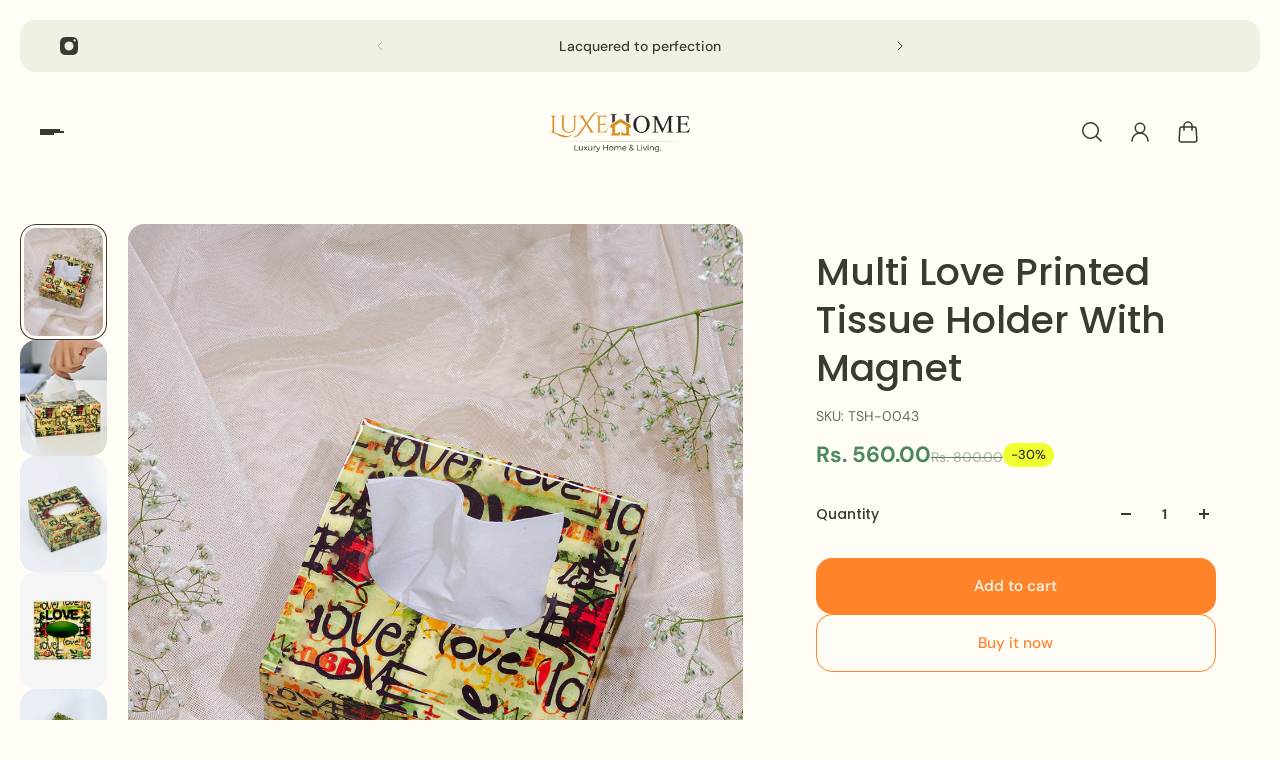

--- FILE ---
content_type: text/html; charset=utf-8
request_url: https://www.luxehome.in/products/multi-love-printed-tissue-holder-with-magnet-th-07-lq-31-tsh-0043
body_size: 49514
content:
<!doctype html>
<html lang='en'>
  <head>
    <meta charset='utf-8'>
    <meta http-equiv='X-UA-Compatible' content='IE=edge'>
    <meta name='viewport' content='width=device-width,initial-scale=1'>
    <meta name='theme-color' content='primary'><meta name='description' content='Buy Latest Designer Multi Love Printed Tissue Holder With Magnet (TH-07/LQ-31) Online at Luxehome. Unique Collection, Huge Discounts, COD.'><link rel='icon' type='image/png' href='//www.luxehome.in/cdn/shop/files/Luxehome_Logo_Favicon.jpg?crop=center&height=32&v=1732166388&width=32'><meta property='og:site_name' content='Luxehome'>
<meta property='og:url' content='https://www.luxehome.in/products/multi-love-printed-tissue-holder-with-magnet-th-07-lq-31-tsh-0043'>
<meta property='og:title' content='Buy Multi Love Printed Tissue Holder With Magnet (TH-07/LQ-31) Online | Luxehome'>
<meta property='og:type' content='product'>
<meta property='og:description' content='Buy Latest Designer Multi Love Printed Tissue Holder With Magnet (TH-07/LQ-31) Online at Luxehome. Unique Collection, Huge Discounts, COD.'><meta
    property='og:image'
    content='http://www.luxehome.in/cdn/shop/files/TSH-0043_2.jpg?crop=center&height=1440&v=1756815480&width=1080'
  >
  <meta
    property='og:image:secure_url'
    content='https://www.luxehome.in/cdn/shop/files/TSH-0043_2.jpg?crop=center&height=1440&v=1756815480&width=1080'
  >
  <meta property='og:image:width' content='1080'>
  <meta property='og:image:height' content='1440'><meta property='og:price:amount' content='560.00'>
  <meta property='og:price:currency' content='INR'><meta name='twitter:card' content='summary_large_image'>
<meta name='twitter:title' content='Buy Multi Love Printed Tissue Holder With Magnet (TH-07/LQ-31) Online | Luxehome'>
<meta name='twitter:description' content='Buy Latest Designer Multi Love Printed Tissue Holder With Magnet (TH-07/LQ-31) Online at Luxehome. Unique Collection, Huge Discounts, COD.'>

    <link rel='canonical' href='https://www.luxehome.in/products/multi-love-printed-tissue-holder-with-magnet-th-07-lq-31-tsh-0043'>
    <link rel='preconnect' href='https://cdn.shopify.com' crossorigin>
    <link rel='preconnect' href='https://fonts.shopifycdn.com' crossorigin>

    <title>
      Buy Multi Love Printed Tissue Holder With Magnet (TH-07/LQ-31) Online | Luxehome</title>

    <style data-shopify>:root{/* product card */--gsc-product-card-title-font-family:Poppins, sans-serif;--gsc-product-card-title-font-style:normal;--gsc-product-card-title-font-weight:500;--gsc-product-card-title-transform:normal;--gsc-product-card-title-letter-spacing:0px;--gsc-product-card-title-font-size:calc(1.4rem * 1.1);--gsc-product-card-title-line-height:calc(22 / 14);--gsc-product-card-price-font-size:var(--gsc-product-card-price-font-size-xs);--gsc-product-card-price-line-height:var(--gsc-product-card-price-line-height-xs);--gsc-product-card-price-font-weight:700;--gsc-product-sale-badge-background:rgba(240, 255, 46, 1.0);--gsc-product-sale-badge-color:rgba(45, 45, 45, 1.0);--gsc-product-sold-out-badge-background:255, 253, 245;--gsc-product-sold-out-badge-color:20, 20, 22;--gsc-product-custom-badge-1-background:rgba(255, 253, 245, 1.0);--gsc-product-custom-badge-1-color:rgba(59, 57, 51, 1.0);--gsc-product-custom-badge-2-background:rgba(93, 84, 163, 1.0);--gsc-product-custom-badge-2-color:rgba(255, 255, 255, 1.0);--gsc-product-custom-badge-3-background:rgba(163, 103, 84, 1.0);--gsc-product-custom-badge-3-color:rgba(255, 255, 255, 1.0);--gsc-rating-stars-color:#f49a13;/* product and product card badges */--gsc-product-highlight-price-color:rgba(75, 135, 95, 1.0);--gsc-product-sale-amount-badge-background:rgba(240, 255, 46, 1.0);--gsc-product-sale-amount-badge-color:rgba(45, 45, 45, 1.0);/* cart icon in header */--gsc-header-cart-icon-background-color:#f0ff2e;--gsc-header-cart-icon-text-color:#3b3933;/* shipping bar */--gsc-free-shipping-bar-bg:59, 57, 51;--gsc-free-shipping-bar-gradient:linear-gradient(90deg, rgba(255, 167, 35, 1), rgba(165, 255, 51, 1) 100%);--gsc-free-shipping-bar-color:59, 57, 51;/* headings */--gsc-headings-font-family:Poppins, sans-serif;--gsc-headings-font-style:normal;--gsc-headings-font-weight:500;--gsc-headings-text-transform:normal;--gsc-headings-letter-spacing:0px;--gsc-headings-word-spacing:0rem;--gsc-headings-font-scale:1.0;/* body text */--gsc-body-font-family:"DM Sans", sans-serif;--gsc-body-font-style:normal;--gsc-body-font-weight:400;--gsc-body-font-scale:1.0;--gsc-body-font-opacity:75%;/* button */--gsc-button-font-family:"DM Sans", sans-serif;--gsc-button-font-style:normal;--gsc-button-font-weight:500;--gsc-button-letter-spacing:0px;--gsc-button-font-size:calc(1.4rem * 1.1);--gsc-button-line-height:calc(22 / 14);--gsc-button-text-transform:normal;/* menu */--gsc-menu-font-family:Poppins, sans-serif;--gsc-menu-font-style:normal;--gsc-menu-font-weight:500;--gsc-menu-font-letter-spacing:0px;--gsc-menu-font-size:calc(var(--gsc-fz-11) * 1.0);--gsc-drawer-menu-font-size:calc(var(--gsc-fz-11) * 1.0);--gsc-drawer-menu-font-letter-spacing:0px;--gsc-menu-line-height:calc(24 / 16);--gsc-menu-text-transform:normal;/* icons */--gsc-blockquote-icon:url(//www.luxehome.in/cdn/shop/t/23/assets/blockquote-icon_small.png?v=135287403125014426651730792128);/* container */--gsc-page-width:2560px;--gsc-aside-padding-size:20px;--gsc-modals-and-header-paddings:min(20px, 20px);/* drawers and modals */--gsc-drawer-transition-duration:0.5s;--gsc-drawer-transition-timing:cubic-bezier(0.24, 0.25, 0, 1);--gsc-drawer-modal-shadow:none;--gsc-default-card-image-ratio:var(--gsc-large-portrait-image-ratio);--gsc-default-shape-fill-mode:cover;}body{--gsc-overlay-color:20, 20, 22;--gsc-overlay-opacity:20%;--gsc-overlay-blur:0.0px;}.color-default{--gsc-text-color:59, 57, 51;--gsc-background-color:255, 253, 245;--gsc-foreground-color:242, 239, 227;--gsc-border-color:239, 235, 221;--gsc-button-background-color:255, 131, 41;--gsc-button-text-color:255, 253, 245;--gsc-outline-button-background-color:255, 131, 41;--gsc-outline-button-text-color:255, 131, 41;--gsc-image-opacity-color:59, 57, 51;}body,.color-primary{--gsc-text-color:59, 57, 51;--gsc-background-color:255, 253, 245;--gsc-foreground-color:242, 239, 227;--gsc-border-color:239, 235, 221;--gsc-button-background-color:255, 131, 41;--gsc-button-text-color:255, 253, 245;--gsc-outline-button-background-color:255, 131, 41;--gsc-outline-button-text-color:255, 131, 41;--gsc-image-opacity-color:59, 57, 51;}.color-secondary{--gsc-text-color:59, 57, 51;--gsc-background-color:242, 239, 227;--gsc-foreground-color:236, 232, 218;--gsc-border-color:230, 225, 209;--gsc-button-background-color:255, 191, 26;--gsc-button-text-color:255, 255, 255;--gsc-outline-button-background-color:255, 191, 26;--gsc-outline-button-text-color:255, 191, 26;--gsc-image-opacity-color:59, 57, 51;}.color-custom-1{--gsc-text-color:255, 253, 245;--gsc-background-color:34, 34, 34;--gsc-foreground-color:45, 45, 45;--gsc-border-color:73, 73, 73;--gsc-button-background-color:240, 255, 46;--gsc-button-text-color:34, 34, 34;--gsc-outline-button-background-color:240, 255, 46;--gsc-outline-button-text-color:240, 255, 46;--gsc-image-opacity-color:34, 34, 34;}.color-custom-2{--gsc-text-color:59, 57, 51;--gsc-background-color:249, 255, 46;--gsc-foreground-color:255, 231, 19;--gsc-border-color:255, 239, 95;--gsc-button-background-color:135, 41, 255;--gsc-button-text-color:249, 255, 46;--gsc-outline-button-background-color:135, 41, 255;--gsc-outline-button-text-color:135, 41, 255;--gsc-image-opacity-color:249, 255, 46;}.color-custom-3{--gsc-text-color:243, 252, 129;--gsc-background-color:61, 70, 48;--gsc-foreground-color:37, 40, 43;--gsc-border-color:55, 62, 45;--gsc-button-background-color:255, 191, 26;--gsc-button-text-color:61, 70, 48;--gsc-outline-button-background-color:255, 191, 26;--gsc-outline-button-text-color:255, 191, 26;--gsc-image-opacity-color:44, 69, 52;}.color-white{--gsc-text-color:243, 252, 129;--gsc-background-color:37, 50, 48;--gsc-foreground-color:50, 63, 61;--gsc-border-color:57, 73, 70;--gsc-button-background-color:225, 255, 62;--gsc-button-text-color:37, 50, 48;--gsc-outline-button-background-color:225, 255, 62;--gsc-outline-button-text-color:225, 255, 62;--gsc-image-opacity-color:22, 25, 25;}.color-black{--gsc-text-color:54, 52, 46;--gsc-background-color:247, 209, 73;--gsc-foreground-color:254, 250, 232;--gsc-border-color:255, 229, 136;--gsc-button-background-color:255, 131, 41;--gsc-button-text-color:255, 255, 255;--gsc-outline-button-background-color:255, 131, 41;--gsc-outline-button-text-color:255, 131, 41;--gsc-image-opacity-color:255, 206, 30;}.color-custom-5{--gsc-text-color:255, 251, 193;--gsc-background-color:176, 65, 38;--gsc-foreground-color:255, 105, 58;--gsc-border-color:218, 90, 50;--gsc-button-background-color:238, 255, 49;--gsc-button-text-color:126, 46, 27;--gsc-outline-button-background-color:238, 255, 49;--gsc-outline-button-text-color:238, 255, 49;--gsc-image-opacity-color:65, 31, 22;}</style> 
    <link href="//www.luxehome.in/cdn/shop/t/23/assets/bundle.js?v=119710542418529945461733934910" as="script" rel="preload">
    <link href="//www.luxehome.in/cdn/shop/t/23/assets/bundle.css?v=51327106304329111571733934908" rel="stylesheet" type="text/css" media="all" />
    <link rel='preload' as='font' href='//www.luxehome.in/cdn/fonts/dm_sans/dmsans_n4.ec80bd4dd7e1a334c969c265873491ae56018d72.woff2' type='font/woff2' crossorigin><style data-shopify>
    @font-face {
  font-family: "DM Sans";
  font-weight: 400;
  font-style: normal;
  font-display: swap;
  src: url("//www.luxehome.in/cdn/fonts/dm_sans/dmsans_n4.ec80bd4dd7e1a334c969c265873491ae56018d72.woff2") format("woff2"),
       url("//www.luxehome.in/cdn/fonts/dm_sans/dmsans_n4.87bdd914d8a61247b911147ae68e754d695c58a6.woff") format("woff");
}


    @font-face {
  font-family: "DM Sans";
  font-weight: 300;
  font-style: normal;
  font-display: swap;
  src: url("//www.luxehome.in/cdn/fonts/dm_sans/dmsans_n3.d218434bb518134511e5205d90c23cfb8a1b261b.woff2") format("woff2"),
       url("//www.luxehome.in/cdn/fonts/dm_sans/dmsans_n3.0c324a11de656e0e3f656188ad5de9ff34f70c04.woff") format("woff");
}

    @font-face {
  font-family: "DM Sans";
  font-weight: 400;
  font-style: normal;
  font-display: swap;
  src: url("//www.luxehome.in/cdn/fonts/dm_sans/dmsans_n4.ec80bd4dd7e1a334c969c265873491ae56018d72.woff2") format("woff2"),
       url("//www.luxehome.in/cdn/fonts/dm_sans/dmsans_n4.87bdd914d8a61247b911147ae68e754d695c58a6.woff") format("woff");
}

    @font-face {
  font-family: "DM Sans";
  font-weight: 500;
  font-style: normal;
  font-display: swap;
  src: url("//www.luxehome.in/cdn/fonts/dm_sans/dmsans_n5.8a0f1984c77eb7186ceb87c4da2173ff65eb012e.woff2") format("woff2"),
       url("//www.luxehome.in/cdn/fonts/dm_sans/dmsans_n5.9ad2e755a89e15b3d6c53259daad5fc9609888e6.woff") format("woff");
}

    @font-face {
  font-family: "DM Sans";
  font-weight: 600;
  font-style: normal;
  font-display: swap;
  src: url("//www.luxehome.in/cdn/fonts/dm_sans/dmsans_n6.70a2453ea926d613c6a2f89af05180d14b3a7c96.woff2") format("woff2"),
       url("//www.luxehome.in/cdn/fonts/dm_sans/dmsans_n6.355605667bef215872257574b57fc097044f7e20.woff") format("woff");
}

    @font-face {
  font-family: "DM Sans";
  font-weight: 700;
  font-style: normal;
  font-display: swap;
  src: url("//www.luxehome.in/cdn/fonts/dm_sans/dmsans_n7.97e21d81502002291ea1de8aefb79170c6946ce5.woff2") format("woff2"),
       url("//www.luxehome.in/cdn/fonts/dm_sans/dmsans_n7.af5c214f5116410ca1d53a2090665620e78e2e1b.woff") format("woff");
}


    @font-face {
  font-family: "DM Sans";
  font-weight: 300;
  font-style: italic;
  font-display: swap;
  src: url("//www.luxehome.in/cdn/fonts/dm_sans/dmsans_i3.cf32206a8995abc7c8c1c761d4057a4728acd370.woff2") format("woff2"),
       url("//www.luxehome.in/cdn/fonts/dm_sans/dmsans_i3.b485aa24a097d5067a26fc4100ad5d538e05ee39.woff") format("woff");
}

    @font-face {
  font-family: "DM Sans";
  font-weight: 400;
  font-style: italic;
  font-display: swap;
  src: url("//www.luxehome.in/cdn/fonts/dm_sans/dmsans_i4.b8fe05e69ee95d5a53155c346957d8cbf5081c1a.woff2") format("woff2"),
       url("//www.luxehome.in/cdn/fonts/dm_sans/dmsans_i4.403fe28ee2ea63e142575c0aa47684d65f8c23a0.woff") format("woff");
}

    @font-face {
  font-family: "DM Sans";
  font-weight: 500;
  font-style: italic;
  font-display: swap;
  src: url("//www.luxehome.in/cdn/fonts/dm_sans/dmsans_i5.8654104650c013677e3def7db9b31bfbaa34e59a.woff2") format("woff2"),
       url("//www.luxehome.in/cdn/fonts/dm_sans/dmsans_i5.a0dc844d8a75a4232f255fc600ad5a295572bed9.woff") format("woff");
}

    @font-face {
  font-family: "DM Sans";
  font-weight: 600;
  font-style: italic;
  font-display: swap;
  src: url("//www.luxehome.in/cdn/fonts/dm_sans/dmsans_i6.b7d5b35c5f29523529e1bf4a3d0de71a44a277b6.woff2") format("woff2"),
       url("//www.luxehome.in/cdn/fonts/dm_sans/dmsans_i6.9b760cc5bdd17b4de2c70249ba49bd707f27a31b.woff") format("woff");
}

    @font-face {
  font-family: "DM Sans";
  font-weight: 700;
  font-style: italic;
  font-display: swap;
  src: url("//www.luxehome.in/cdn/fonts/dm_sans/dmsans_i7.52b57f7d7342eb7255084623d98ab83fd96e7f9b.woff2") format("woff2"),
       url("//www.luxehome.in/cdn/fonts/dm_sans/dmsans_i7.d5e14ef18a1d4a8ce78a4187580b4eb1759c2eda.woff") format("woff");
}

  </style>


<link rel='preload' as='font' href='//www.luxehome.in/cdn/fonts/poppins/poppins_n5.ad5b4b72b59a00358afc706450c864c3c8323842.woff2' type='font/woff2' crossorigin><style data-shopify>
    @font-face {
  font-family: Poppins;
  font-weight: 500;
  font-style: normal;
  font-display: swap;
  src: url("//www.luxehome.in/cdn/fonts/poppins/poppins_n5.ad5b4b72b59a00358afc706450c864c3c8323842.woff2") format("woff2"),
       url("//www.luxehome.in/cdn/fonts/poppins/poppins_n5.33757fdf985af2d24b32fcd84c9a09224d4b2c39.woff") format("woff");
}


    @font-face {
  font-family: Poppins;
  font-weight: 300;
  font-style: normal;
  font-display: swap;
  src: url("//www.luxehome.in/cdn/fonts/poppins/poppins_n3.05f58335c3209cce17da4f1f1ab324ebe2982441.woff2") format("woff2"),
       url("//www.luxehome.in/cdn/fonts/poppins/poppins_n3.6971368e1f131d2c8ff8e3a44a36b577fdda3ff5.woff") format("woff");
}

    @font-face {
  font-family: Poppins;
  font-weight: 400;
  font-style: normal;
  font-display: swap;
  src: url("//www.luxehome.in/cdn/fonts/poppins/poppins_n4.0ba78fa5af9b0e1a374041b3ceaadf0a43b41362.woff2") format("woff2"),
       url("//www.luxehome.in/cdn/fonts/poppins/poppins_n4.214741a72ff2596839fc9760ee7a770386cf16ca.woff") format("woff");
}

    @font-face {
  font-family: Poppins;
  font-weight: 500;
  font-style: normal;
  font-display: swap;
  src: url("//www.luxehome.in/cdn/fonts/poppins/poppins_n5.ad5b4b72b59a00358afc706450c864c3c8323842.woff2") format("woff2"),
       url("//www.luxehome.in/cdn/fonts/poppins/poppins_n5.33757fdf985af2d24b32fcd84c9a09224d4b2c39.woff") format("woff");
}

    @font-face {
  font-family: Poppins;
  font-weight: 600;
  font-style: normal;
  font-display: swap;
  src: url("//www.luxehome.in/cdn/fonts/poppins/poppins_n6.aa29d4918bc243723d56b59572e18228ed0786f6.woff2") format("woff2"),
       url("//www.luxehome.in/cdn/fonts/poppins/poppins_n6.5f815d845fe073750885d5b7e619ee00e8111208.woff") format("woff");
}

    @font-face {
  font-family: Poppins;
  font-weight: 700;
  font-style: normal;
  font-display: swap;
  src: url("//www.luxehome.in/cdn/fonts/poppins/poppins_n7.56758dcf284489feb014a026f3727f2f20a54626.woff2") format("woff2"),
       url("//www.luxehome.in/cdn/fonts/poppins/poppins_n7.f34f55d9b3d3205d2cd6f64955ff4b36f0cfd8da.woff") format("woff");
}


    @font-face {
  font-family: Poppins;
  font-weight: 300;
  font-style: italic;
  font-display: swap;
  src: url("//www.luxehome.in/cdn/fonts/poppins/poppins_i3.8536b4423050219f608e17f134fe9ea3b01ed890.woff2") format("woff2"),
       url("//www.luxehome.in/cdn/fonts/poppins/poppins_i3.0f4433ada196bcabf726ed78f8e37e0995762f7f.woff") format("woff");
}

    @font-face {
  font-family: Poppins;
  font-weight: 400;
  font-style: italic;
  font-display: swap;
  src: url("//www.luxehome.in/cdn/fonts/poppins/poppins_i4.846ad1e22474f856bd6b81ba4585a60799a9f5d2.woff2") format("woff2"),
       url("//www.luxehome.in/cdn/fonts/poppins/poppins_i4.56b43284e8b52fc64c1fd271f289a39e8477e9ec.woff") format("woff");
}

    @font-face {
  font-family: Poppins;
  font-weight: 500;
  font-style: italic;
  font-display: swap;
  src: url("//www.luxehome.in/cdn/fonts/poppins/poppins_i5.6acfce842c096080e34792078ef3cb7c3aad24d4.woff2") format("woff2"),
       url("//www.luxehome.in/cdn/fonts/poppins/poppins_i5.a49113e4fe0ad7fd7716bd237f1602cbec299b3c.woff") format("woff");
}

    @font-face {
  font-family: Poppins;
  font-weight: 600;
  font-style: italic;
  font-display: swap;
  src: url("//www.luxehome.in/cdn/fonts/poppins/poppins_i6.bb8044d6203f492888d626dafda3c2999253e8e9.woff2") format("woff2"),
       url("//www.luxehome.in/cdn/fonts/poppins/poppins_i6.e233dec1a61b1e7dead9f920159eda42280a02c3.woff") format("woff");
}

    @font-face {
  font-family: Poppins;
  font-weight: 700;
  font-style: italic;
  font-display: swap;
  src: url("//www.luxehome.in/cdn/fonts/poppins/poppins_i7.42fd71da11e9d101e1e6c7932199f925f9eea42d.woff2") format("woff2"),
       url("//www.luxehome.in/cdn/fonts/poppins/poppins_i7.ec8499dbd7616004e21155106d13837fff4cf556.woff") format("woff");
}

  </style>









    <script>window.performance && window.performance.mark && window.performance.mark('shopify.content_for_header.start');</script><meta name="google-site-verification" content="INmLZkiAJSxLJECMK8wWRwtvrmcJWd16dRSqnVU8Dls">
<meta id="shopify-digital-wallet" name="shopify-digital-wallet" content="/61729898730/digital_wallets/dialog">
<meta id="in-context-paypal-metadata" data-shop-id="61729898730" data-venmo-supported="false" data-environment="production" data-locale="en_US" data-paypal-v4="true" data-currency="INR">
<link rel="alternate" type="application/json+oembed" href="https://www.luxehome.in/products/multi-love-printed-tissue-holder-with-magnet-th-07-lq-31-tsh-0043.oembed">
<script async="async" src="/checkouts/internal/preloads.js?locale=en-IN"></script>
<script id="shopify-features" type="application/json">{"accessToken":"7fd3e298239cfc420ba802ad839cf9cf","betas":["rich-media-storefront-analytics"],"domain":"www.luxehome.in","predictiveSearch":true,"shopId":61729898730,"locale":"en"}</script>
<script>var Shopify = Shopify || {};
Shopify.shop = "luxehomeind.myshopify.com";
Shopify.locale = "en";
Shopify.currency = {"active":"INR","rate":"1.0"};
Shopify.country = "IN";
Shopify.theme = {"name":"Aurora","id":139983978730,"schema_name":"Aurora","schema_version":"3.4.2","theme_store_id":1770,"role":"main"};
Shopify.theme.handle = "null";
Shopify.theme.style = {"id":null,"handle":null};
Shopify.cdnHost = "www.luxehome.in/cdn";
Shopify.routes = Shopify.routes || {};
Shopify.routes.root = "/";</script>
<script type="module">!function(o){(o.Shopify=o.Shopify||{}).modules=!0}(window);</script>
<script>!function(o){function n(){var o=[];function n(){o.push(Array.prototype.slice.apply(arguments))}return n.q=o,n}var t=o.Shopify=o.Shopify||{};t.loadFeatures=n(),t.autoloadFeatures=n()}(window);</script>
<script id="shop-js-analytics" type="application/json">{"pageType":"product"}</script>
<script defer="defer" async type="module" src="//www.luxehome.in/cdn/shopifycloud/shop-js/modules/v2/client.init-shop-cart-sync_BdyHc3Nr.en.esm.js"></script>
<script defer="defer" async type="module" src="//www.luxehome.in/cdn/shopifycloud/shop-js/modules/v2/chunk.common_Daul8nwZ.esm.js"></script>
<script type="module">
  await import("//www.luxehome.in/cdn/shopifycloud/shop-js/modules/v2/client.init-shop-cart-sync_BdyHc3Nr.en.esm.js");
await import("//www.luxehome.in/cdn/shopifycloud/shop-js/modules/v2/chunk.common_Daul8nwZ.esm.js");

  window.Shopify.SignInWithShop?.initShopCartSync?.({"fedCMEnabled":true,"windoidEnabled":true});

</script>
<script>(function() {
  var isLoaded = false;
  function asyncLoad() {
    if (isLoaded) return;
    isLoaded = true;
    var urls = ["https:\/\/sr-cdn.shiprocket.in\/sr-promise\/static\/uc.js?channel_id=4\u0026sr_company_id=3032779\u0026shop=luxehomeind.myshopify.com"];
    for (var i = 0; i < urls.length; i++) {
      var s = document.createElement('script');
      s.type = 'text/javascript';
      s.async = true;
      s.src = urls[i];
      var x = document.getElementsByTagName('script')[0];
      x.parentNode.insertBefore(s, x);
    }
  };
  if(window.attachEvent) {
    window.attachEvent('onload', asyncLoad);
  } else {
    window.addEventListener('load', asyncLoad, false);
  }
})();</script>
<script id="__st">var __st={"a":61729898730,"offset":19800,"reqid":"6a529c7e-8159-4de9-ac82-c910d36885a7-1768959877","pageurl":"www.luxehome.in\/products\/multi-love-printed-tissue-holder-with-magnet-th-07-lq-31-tsh-0043","u":"1d51cf2ab03b","p":"product","rtyp":"product","rid":8169324740842};</script>
<script>window.ShopifyPaypalV4VisibilityTracking = true;</script>
<script id="captcha-bootstrap">!function(){'use strict';const t='contact',e='account',n='new_comment',o=[[t,t],['blogs',n],['comments',n],[t,'customer']],c=[[e,'customer_login'],[e,'guest_login'],[e,'recover_customer_password'],[e,'create_customer']],r=t=>t.map((([t,e])=>`form[action*='/${t}']:not([data-nocaptcha='true']) input[name='form_type'][value='${e}']`)).join(','),a=t=>()=>t?[...document.querySelectorAll(t)].map((t=>t.form)):[];function s(){const t=[...o],e=r(t);return a(e)}const i='password',u='form_key',d=['recaptcha-v3-token','g-recaptcha-response','h-captcha-response',i],f=()=>{try{return window.sessionStorage}catch{return}},m='__shopify_v',_=t=>t.elements[u];function p(t,e,n=!1){try{const o=window.sessionStorage,c=JSON.parse(o.getItem(e)),{data:r}=function(t){const{data:e,action:n}=t;return t[m]||n?{data:e,action:n}:{data:t,action:n}}(c);for(const[e,n]of Object.entries(r))t.elements[e]&&(t.elements[e].value=n);n&&o.removeItem(e)}catch(o){console.error('form repopulation failed',{error:o})}}const l='form_type',E='cptcha';function T(t){t.dataset[E]=!0}const w=window,h=w.document,L='Shopify',v='ce_forms',y='captcha';let A=!1;((t,e)=>{const n=(g='f06e6c50-85a8-45c8-87d0-21a2b65856fe',I='https://cdn.shopify.com/shopifycloud/storefront-forms-hcaptcha/ce_storefront_forms_captcha_hcaptcha.v1.5.2.iife.js',D={infoText:'Protected by hCaptcha',privacyText:'Privacy',termsText:'Terms'},(t,e,n)=>{const o=w[L][v],c=o.bindForm;if(c)return c(t,g,e,D).then(n);var r;o.q.push([[t,g,e,D],n]),r=I,A||(h.body.append(Object.assign(h.createElement('script'),{id:'captcha-provider',async:!0,src:r})),A=!0)});var g,I,D;w[L]=w[L]||{},w[L][v]=w[L][v]||{},w[L][v].q=[],w[L][y]=w[L][y]||{},w[L][y].protect=function(t,e){n(t,void 0,e),T(t)},Object.freeze(w[L][y]),function(t,e,n,w,h,L){const[v,y,A,g]=function(t,e,n){const i=e?o:[],u=t?c:[],d=[...i,...u],f=r(d),m=r(i),_=r(d.filter((([t,e])=>n.includes(e))));return[a(f),a(m),a(_),s()]}(w,h,L),I=t=>{const e=t.target;return e instanceof HTMLFormElement?e:e&&e.form},D=t=>v().includes(t);t.addEventListener('submit',(t=>{const e=I(t);if(!e)return;const n=D(e)&&!e.dataset.hcaptchaBound&&!e.dataset.recaptchaBound,o=_(e),c=g().includes(e)&&(!o||!o.value);(n||c)&&t.preventDefault(),c&&!n&&(function(t){try{if(!f())return;!function(t){const e=f();if(!e)return;const n=_(t);if(!n)return;const o=n.value;o&&e.removeItem(o)}(t);const e=Array.from(Array(32),(()=>Math.random().toString(36)[2])).join('');!function(t,e){_(t)||t.append(Object.assign(document.createElement('input'),{type:'hidden',name:u})),t.elements[u].value=e}(t,e),function(t,e){const n=f();if(!n)return;const o=[...t.querySelectorAll(`input[type='${i}']`)].map((({name:t})=>t)),c=[...d,...o],r={};for(const[a,s]of new FormData(t).entries())c.includes(a)||(r[a]=s);n.setItem(e,JSON.stringify({[m]:1,action:t.action,data:r}))}(t,e)}catch(e){console.error('failed to persist form',e)}}(e),e.submit())}));const S=(t,e)=>{t&&!t.dataset[E]&&(n(t,e.some((e=>e===t))),T(t))};for(const o of['focusin','change'])t.addEventListener(o,(t=>{const e=I(t);D(e)&&S(e,y())}));const B=e.get('form_key'),M=e.get(l),P=B&&M;t.addEventListener('DOMContentLoaded',(()=>{const t=y();if(P)for(const e of t)e.elements[l].value===M&&p(e,B);[...new Set([...A(),...v().filter((t=>'true'===t.dataset.shopifyCaptcha))])].forEach((e=>S(e,t)))}))}(h,new URLSearchParams(w.location.search),n,t,e,['guest_login'])})(!0,!0)}();</script>
<script integrity="sha256-4kQ18oKyAcykRKYeNunJcIwy7WH5gtpwJnB7kiuLZ1E=" data-source-attribution="shopify.loadfeatures" defer="defer" src="//www.luxehome.in/cdn/shopifycloud/storefront/assets/storefront/load_feature-a0a9edcb.js" crossorigin="anonymous"></script>
<script data-source-attribution="shopify.dynamic_checkout.dynamic.init">var Shopify=Shopify||{};Shopify.PaymentButton=Shopify.PaymentButton||{isStorefrontPortableWallets:!0,init:function(){window.Shopify.PaymentButton.init=function(){};var t=document.createElement("script");t.src="https://www.luxehome.in/cdn/shopifycloud/portable-wallets/latest/portable-wallets.en.js",t.type="module",document.head.appendChild(t)}};
</script>
<script data-source-attribution="shopify.dynamic_checkout.buyer_consent">
  function portableWalletsHideBuyerConsent(e){var t=document.getElementById("shopify-buyer-consent"),n=document.getElementById("shopify-subscription-policy-button");t&&n&&(t.classList.add("hidden"),t.setAttribute("aria-hidden","true"),n.removeEventListener("click",e))}function portableWalletsShowBuyerConsent(e){var t=document.getElementById("shopify-buyer-consent"),n=document.getElementById("shopify-subscription-policy-button");t&&n&&(t.classList.remove("hidden"),t.removeAttribute("aria-hidden"),n.addEventListener("click",e))}window.Shopify?.PaymentButton&&(window.Shopify.PaymentButton.hideBuyerConsent=portableWalletsHideBuyerConsent,window.Shopify.PaymentButton.showBuyerConsent=portableWalletsShowBuyerConsent);
</script>
<script>
  function portableWalletsCleanup(e){e&&e.src&&console.error("Failed to load portable wallets script "+e.src);var t=document.querySelectorAll("shopify-accelerated-checkout .shopify-payment-button__skeleton, shopify-accelerated-checkout-cart .wallet-cart-button__skeleton"),e=document.getElementById("shopify-buyer-consent");for(let e=0;e<t.length;e++)t[e].remove();e&&e.remove()}function portableWalletsNotLoadedAsModule(e){e instanceof ErrorEvent&&"string"==typeof e.message&&e.message.includes("import.meta")&&"string"==typeof e.filename&&e.filename.includes("portable-wallets")&&(window.removeEventListener("error",portableWalletsNotLoadedAsModule),window.Shopify.PaymentButton.failedToLoad=e,"loading"===document.readyState?document.addEventListener("DOMContentLoaded",window.Shopify.PaymentButton.init):window.Shopify.PaymentButton.init())}window.addEventListener("error",portableWalletsNotLoadedAsModule);
</script>

<script type="module" src="https://www.luxehome.in/cdn/shopifycloud/portable-wallets/latest/portable-wallets.en.js" onError="portableWalletsCleanup(this)" crossorigin="anonymous"></script>
<script nomodule>
  document.addEventListener("DOMContentLoaded", portableWalletsCleanup);
</script>

<link id="shopify-accelerated-checkout-styles" rel="stylesheet" media="screen" href="https://www.luxehome.in/cdn/shopifycloud/portable-wallets/latest/accelerated-checkout-backwards-compat.css" crossorigin="anonymous">
<style id="shopify-accelerated-checkout-cart">
        #shopify-buyer-consent {
  margin-top: 1em;
  display: inline-block;
  width: 100%;
}

#shopify-buyer-consent.hidden {
  display: none;
}

#shopify-subscription-policy-button {
  background: none;
  border: none;
  padding: 0;
  text-decoration: underline;
  font-size: inherit;
  cursor: pointer;
}

#shopify-subscription-policy-button::before {
  box-shadow: none;
}

      </style>

<script>window.performance && window.performance.mark && window.performance.mark('shopify.content_for_header.end');</script>
  <!-- BEGIN app block: shopify://apps/judge-me-reviews/blocks/judgeme_core/61ccd3b1-a9f2-4160-9fe9-4fec8413e5d8 --><!-- Start of Judge.me Core -->






<link rel="dns-prefetch" href="https://cdnwidget.judge.me">
<link rel="dns-prefetch" href="https://cdn.judge.me">
<link rel="dns-prefetch" href="https://cdn1.judge.me">
<link rel="dns-prefetch" href="https://api.judge.me">

<script data-cfasync='false' class='jdgm-settings-script'>window.jdgmSettings={"pagination":5,"disable_web_reviews":false,"badge_no_review_text":"No reviews","badge_n_reviews_text":"{{ n }} review/reviews","hide_badge_preview_if_no_reviews":true,"badge_hide_text":false,"enforce_center_preview_badge":false,"widget_title":"Customer Reviews","widget_open_form_text":"Write a review","widget_close_form_text":"Cancel review","widget_refresh_page_text":"Refresh page","widget_summary_text":"Based on {{ number_of_reviews }} review/reviews","widget_no_review_text":"Be the first to write a review","widget_name_field_text":"Display name","widget_verified_name_field_text":"Verified Name (public)","widget_name_placeholder_text":"Display name","widget_required_field_error_text":"This field is required.","widget_email_field_text":"Email address","widget_verified_email_field_text":"Verified Email (private, can not be edited)","widget_email_placeholder_text":"Your email address","widget_email_field_error_text":"Please enter a valid email address.","widget_rating_field_text":"Rating","widget_review_title_field_text":"Review Title","widget_review_title_placeholder_text":"Give your review a title","widget_review_body_field_text":"Review content","widget_review_body_placeholder_text":"Start writing here...","widget_pictures_field_text":"Picture/Video (optional)","widget_submit_review_text":"Submit Review","widget_submit_verified_review_text":"Submit Verified Review","widget_submit_success_msg_with_auto_publish":"Thank you! Please refresh the page in a few moments to see your review. You can remove or edit your review by logging into \u003ca href='https://judge.me/login' target='_blank' rel='nofollow noopener'\u003eJudge.me\u003c/a\u003e","widget_submit_success_msg_no_auto_publish":"Thank you! Your review will be published as soon as it is approved by the shop admin. You can remove or edit your review by logging into \u003ca href='https://judge.me/login' target='_blank' rel='nofollow noopener'\u003eJudge.me\u003c/a\u003e","widget_show_default_reviews_out_of_total_text":"Showing {{ n_reviews_shown }} out of {{ n_reviews }} reviews.","widget_show_all_link_text":"Show all","widget_show_less_link_text":"Show less","widget_author_said_text":"{{ reviewer_name }} said:","widget_days_text":"{{ n }} days ago","widget_weeks_text":"{{ n }} week/weeks ago","widget_months_text":"{{ n }} month/months ago","widget_years_text":"{{ n }} year/years ago","widget_yesterday_text":"Yesterday","widget_today_text":"Today","widget_replied_text":"\u003e\u003e {{ shop_name }} replied:","widget_read_more_text":"Read more","widget_reviewer_name_as_initial":"","widget_rating_filter_color":"#fbcd0a","widget_rating_filter_see_all_text":"See all reviews","widget_sorting_most_recent_text":"Most Recent","widget_sorting_highest_rating_text":"Highest Rating","widget_sorting_lowest_rating_text":"Lowest Rating","widget_sorting_with_pictures_text":"Only Pictures","widget_sorting_most_helpful_text":"Most Helpful","widget_open_question_form_text":"Ask a question","widget_reviews_subtab_text":"Reviews","widget_questions_subtab_text":"Questions","widget_question_label_text":"Question","widget_answer_label_text":"Answer","widget_question_placeholder_text":"Write your question here","widget_submit_question_text":"Submit Question","widget_question_submit_success_text":"Thank you for your question! We will notify you once it gets answered.","verified_badge_text":"Verified","verified_badge_bg_color":"","verified_badge_text_color":"","verified_badge_placement":"left-of-reviewer-name","widget_review_max_height":"","widget_hide_border":false,"widget_social_share":false,"widget_thumb":false,"widget_review_location_show":false,"widget_location_format":"","all_reviews_include_out_of_store_products":true,"all_reviews_out_of_store_text":"(out of store)","all_reviews_pagination":100,"all_reviews_product_name_prefix_text":"about","enable_review_pictures":true,"enable_question_anwser":false,"widget_theme":"default","review_date_format":"mm/dd/yyyy","default_sort_method":"most-recent","widget_product_reviews_subtab_text":"Product Reviews","widget_shop_reviews_subtab_text":"Shop Reviews","widget_other_products_reviews_text":"Reviews for other products","widget_store_reviews_subtab_text":"Store reviews","widget_no_store_reviews_text":"This store hasn't received any reviews yet","widget_web_restriction_product_reviews_text":"This product hasn't received any reviews yet","widget_no_items_text":"No items found","widget_show_more_text":"Show more","widget_write_a_store_review_text":"Write a Store Review","widget_other_languages_heading":"Reviews in Other Languages","widget_translate_review_text":"Translate review to {{ language }}","widget_translating_review_text":"Translating...","widget_show_original_translation_text":"Show original ({{ language }})","widget_translate_review_failed_text":"Review couldn't be translated.","widget_translate_review_retry_text":"Retry","widget_translate_review_try_again_later_text":"Try again later","show_product_url_for_grouped_product":false,"widget_sorting_pictures_first_text":"Pictures First","show_pictures_on_all_rev_page_mobile":false,"show_pictures_on_all_rev_page_desktop":false,"floating_tab_hide_mobile_install_preference":false,"floating_tab_button_name":"★ Reviews","floating_tab_title":"Let customers speak for us","floating_tab_button_color":"","floating_tab_button_background_color":"","floating_tab_url":"","floating_tab_url_enabled":false,"floating_tab_tab_style":"text","all_reviews_text_badge_text":"Customers rate us {{ shop.metafields.judgeme.all_reviews_rating | round: 1 }}/5 based on {{ shop.metafields.judgeme.all_reviews_count }} reviews.","all_reviews_text_badge_text_branded_style":"{{ shop.metafields.judgeme.all_reviews_rating | round: 1 }} out of 5 stars based on {{ shop.metafields.judgeme.all_reviews_count }} reviews","is_all_reviews_text_badge_a_link":false,"show_stars_for_all_reviews_text_badge":false,"all_reviews_text_badge_url":"","all_reviews_text_style":"branded","all_reviews_text_color_style":"judgeme_brand_color","all_reviews_text_color":"#108474","all_reviews_text_show_jm_brand":true,"featured_carousel_show_header":true,"featured_carousel_title":"Let customers speak for us","testimonials_carousel_title":"Customers are saying","videos_carousel_title":"Real customer stories","cards_carousel_title":"Customers are saying","featured_carousel_count_text":"from {{ n }} reviews","featured_carousel_add_link_to_all_reviews_page":false,"featured_carousel_url":"","featured_carousel_show_images":true,"featured_carousel_autoslide_interval":5,"featured_carousel_arrows_on_the_sides":false,"featured_carousel_height":250,"featured_carousel_width":80,"featured_carousel_image_size":0,"featured_carousel_image_height":250,"featured_carousel_arrow_color":"#eeeeee","verified_count_badge_style":"branded","verified_count_badge_orientation":"horizontal","verified_count_badge_color_style":"judgeme_brand_color","verified_count_badge_color":"#108474","is_verified_count_badge_a_link":false,"verified_count_badge_url":"","verified_count_badge_show_jm_brand":true,"widget_rating_preset_default":5,"widget_first_sub_tab":"product-reviews","widget_show_histogram":true,"widget_histogram_use_custom_color":false,"widget_pagination_use_custom_color":false,"widget_star_use_custom_color":false,"widget_verified_badge_use_custom_color":false,"widget_write_review_use_custom_color":false,"picture_reminder_submit_button":"Upload Pictures","enable_review_videos":false,"mute_video_by_default":false,"widget_sorting_videos_first_text":"Videos First","widget_review_pending_text":"Pending","featured_carousel_items_for_large_screen":3,"social_share_options_order":"Facebook,Twitter","remove_microdata_snippet":true,"disable_json_ld":false,"enable_json_ld_products":false,"preview_badge_show_question_text":false,"preview_badge_no_question_text":"No questions","preview_badge_n_question_text":"{{ number_of_questions }} question/questions","qa_badge_show_icon":false,"qa_badge_position":"same-row","remove_judgeme_branding":false,"widget_add_search_bar":false,"widget_search_bar_placeholder":"Search","widget_sorting_verified_only_text":"Verified only","featured_carousel_theme":"card","featured_carousel_show_rating":true,"featured_carousel_show_title":true,"featured_carousel_show_body":true,"featured_carousel_show_date":false,"featured_carousel_show_reviewer":true,"featured_carousel_show_product":false,"featured_carousel_header_background_color":"#108474","featured_carousel_header_text_color":"#ffffff","featured_carousel_name_product_separator":"reviewed","featured_carousel_full_star_background":"#D88A01","featured_carousel_empty_star_background":"#dadada","featured_carousel_vertical_theme_background":"#f9fafb","featured_carousel_verified_badge_enable":true,"featured_carousel_verified_badge_color":"#D88A01","featured_carousel_border_style":"round","featured_carousel_review_line_length_limit":3,"featured_carousel_more_reviews_button_text":"Read more reviews","featured_carousel_view_product_button_text":"View product","all_reviews_page_load_reviews_on":"scroll","all_reviews_page_load_more_text":"Load More Reviews","disable_fb_tab_reviews":false,"enable_ajax_cdn_cache":false,"widget_advanced_speed_features":5,"widget_public_name_text":"displayed publicly like","default_reviewer_name":"John Smith","default_reviewer_name_has_non_latin":true,"widget_reviewer_anonymous":"Anonymous","medals_widget_title":"Judge.me Review Medals","medals_widget_background_color":"#f9fafb","medals_widget_position":"footer_all_pages","medals_widget_border_color":"#f9fafb","medals_widget_verified_text_position":"left","medals_widget_use_monochromatic_version":false,"medals_widget_elements_color":"#108474","show_reviewer_avatar":true,"widget_invalid_yt_video_url_error_text":"Not a YouTube video URL","widget_max_length_field_error_text":"Please enter no more than {0} characters.","widget_show_country_flag":false,"widget_show_collected_via_shop_app":true,"widget_verified_by_shop_badge_style":"light","widget_verified_by_shop_text":"Verified by Shop","widget_show_photo_gallery":false,"widget_load_with_code_splitting":true,"widget_ugc_install_preference":false,"widget_ugc_title":"Made by us, Shared by you","widget_ugc_subtitle":"Tag us to see your picture featured in our page","widget_ugc_arrows_color":"#ffffff","widget_ugc_primary_button_text":"Buy Now","widget_ugc_primary_button_background_color":"#108474","widget_ugc_primary_button_text_color":"#ffffff","widget_ugc_primary_button_border_width":"0","widget_ugc_primary_button_border_style":"none","widget_ugc_primary_button_border_color":"#108474","widget_ugc_primary_button_border_radius":"25","widget_ugc_secondary_button_text":"Load More","widget_ugc_secondary_button_background_color":"#ffffff","widget_ugc_secondary_button_text_color":"#108474","widget_ugc_secondary_button_border_width":"2","widget_ugc_secondary_button_border_style":"solid","widget_ugc_secondary_button_border_color":"#108474","widget_ugc_secondary_button_border_radius":"25","widget_ugc_reviews_button_text":"View Reviews","widget_ugc_reviews_button_background_color":"#ffffff","widget_ugc_reviews_button_text_color":"#108474","widget_ugc_reviews_button_border_width":"2","widget_ugc_reviews_button_border_style":"solid","widget_ugc_reviews_button_border_color":"#108474","widget_ugc_reviews_button_border_radius":"25","widget_ugc_reviews_button_link_to":"judgeme-reviews-page","widget_ugc_show_post_date":true,"widget_ugc_max_width":"800","widget_rating_metafield_value_type":true,"widget_primary_color":"#D88A01","widget_enable_secondary_color":false,"widget_secondary_color":"#edf5f5","widget_summary_average_rating_text":"{{ average_rating }} out of 5","widget_media_grid_title":"Customer photos \u0026 videos","widget_media_grid_see_more_text":"See more","widget_round_style":false,"widget_show_product_medals":true,"widget_verified_by_judgeme_text":"Verified by Judge.me","widget_show_store_medals":true,"widget_verified_by_judgeme_text_in_store_medals":"Verified by Judge.me","widget_media_field_exceed_quantity_message":"Sorry, we can only accept {{ max_media }} for one review.","widget_media_field_exceed_limit_message":"{{ file_name }} is too large, please select a {{ media_type }} less than {{ size_limit }}MB.","widget_review_submitted_text":"Review Submitted!","widget_question_submitted_text":"Question Submitted!","widget_close_form_text_question":"Cancel","widget_write_your_answer_here_text":"Write your answer here","widget_enabled_branded_link":true,"widget_show_collected_by_judgeme":true,"widget_reviewer_name_color":"","widget_write_review_text_color":"","widget_write_review_bg_color":"","widget_collected_by_judgeme_text":"collected by Judge.me","widget_pagination_type":"standard","widget_load_more_text":"Load More","widget_load_more_color":"#108474","widget_full_review_text":"Full Review","widget_read_more_reviews_text":"Read More Reviews","widget_read_questions_text":"Read Questions","widget_questions_and_answers_text":"Questions \u0026 Answers","widget_verified_by_text":"Verified by","widget_verified_text":"Verified","widget_number_of_reviews_text":"{{ number_of_reviews }} reviews","widget_back_button_text":"Back","widget_next_button_text":"Next","widget_custom_forms_filter_button":"Filters","custom_forms_style":"horizontal","widget_show_review_information":false,"how_reviews_are_collected":"How reviews are collected?","widget_show_review_keywords":false,"widget_gdpr_statement":"How we use your data: We'll only contact you about the review you left, and only if necessary. By submitting your review, you agree to Judge.me's \u003ca href='https://judge.me/terms' target='_blank' rel='nofollow noopener'\u003eterms\u003c/a\u003e, \u003ca href='https://judge.me/privacy' target='_blank' rel='nofollow noopener'\u003eprivacy\u003c/a\u003e and \u003ca href='https://judge.me/content-policy' target='_blank' rel='nofollow noopener'\u003econtent\u003c/a\u003e policies.","widget_multilingual_sorting_enabled":false,"widget_translate_review_content_enabled":false,"widget_translate_review_content_method":"manual","popup_widget_review_selection":"automatically_with_pictures","popup_widget_round_border_style":true,"popup_widget_show_title":true,"popup_widget_show_body":true,"popup_widget_show_reviewer":false,"popup_widget_show_product":true,"popup_widget_show_pictures":true,"popup_widget_use_review_picture":true,"popup_widget_show_on_home_page":true,"popup_widget_show_on_product_page":true,"popup_widget_show_on_collection_page":true,"popup_widget_show_on_cart_page":true,"popup_widget_position":"bottom_left","popup_widget_first_review_delay":5,"popup_widget_duration":5,"popup_widget_interval":5,"popup_widget_review_count":5,"popup_widget_hide_on_mobile":true,"review_snippet_widget_round_border_style":true,"review_snippet_widget_card_color":"#FFFFFF","review_snippet_widget_slider_arrows_background_color":"#FFFFFF","review_snippet_widget_slider_arrows_color":"#000000","review_snippet_widget_star_color":"#108474","show_product_variant":false,"all_reviews_product_variant_label_text":"Variant: ","widget_show_verified_branding":true,"widget_ai_summary_title":"Customers say","widget_ai_summary_disclaimer":"AI-powered review summary based on recent customer reviews","widget_show_ai_summary":false,"widget_show_ai_summary_bg":false,"widget_show_review_title_input":true,"redirect_reviewers_invited_via_email":"review_widget","request_store_review_after_product_review":false,"request_review_other_products_in_order":false,"review_form_color_scheme":"default","review_form_corner_style":"square","review_form_star_color":{},"review_form_text_color":"#333333","review_form_background_color":"#ffffff","review_form_field_background_color":"#fafafa","review_form_button_color":{},"review_form_button_text_color":"#ffffff","review_form_modal_overlay_color":"#000000","review_content_screen_title_text":"How would you rate this product?","review_content_introduction_text":"We would love it if you would share a bit about your experience.","store_review_form_title_text":"How would you rate this store?","store_review_form_introduction_text":"We would love it if you would share a bit about your experience.","show_review_guidance_text":true,"one_star_review_guidance_text":"Poor","five_star_review_guidance_text":"Great","customer_information_screen_title_text":"About you","customer_information_introduction_text":"Please tell us more about you.","custom_questions_screen_title_text":"Your experience in more detail","custom_questions_introduction_text":"Here are a few questions to help us understand more about your experience.","review_submitted_screen_title_text":"Thanks for your review!","review_submitted_screen_thank_you_text":"We are processing it and it will appear on the store soon.","review_submitted_screen_email_verification_text":"Please confirm your email by clicking the link we just sent you. This helps us keep reviews authentic.","review_submitted_request_store_review_text":"Would you like to share your experience of shopping with us?","review_submitted_review_other_products_text":"Would you like to review these products?","store_review_screen_title_text":"Would you like to share your experience of shopping with us?","store_review_introduction_text":"We value your feedback and use it to improve. Please share any thoughts or suggestions you have.","reviewer_media_screen_title_picture_text":"Share a picture","reviewer_media_introduction_picture_text":"Upload a photo to support your review.","reviewer_media_screen_title_video_text":"Share a video","reviewer_media_introduction_video_text":"Upload a video to support your review.","reviewer_media_screen_title_picture_or_video_text":"Share a picture or video","reviewer_media_introduction_picture_or_video_text":"Upload a photo or video to support your review.","reviewer_media_youtube_url_text":"Paste your Youtube URL here","advanced_settings_next_step_button_text":"Next","advanced_settings_close_review_button_text":"Close","modal_write_review_flow":false,"write_review_flow_required_text":"Required","write_review_flow_privacy_message_text":"We respect your privacy.","write_review_flow_anonymous_text":"Post review as anonymous","write_review_flow_visibility_text":"This won't be visible to other customers.","write_review_flow_multiple_selection_help_text":"Select as many as you like","write_review_flow_single_selection_help_text":"Select one option","write_review_flow_required_field_error_text":"This field is required","write_review_flow_invalid_email_error_text":"Please enter a valid email address","write_review_flow_max_length_error_text":"Max. {{ max_length }} characters.","write_review_flow_media_upload_text":"\u003cb\u003eClick to upload\u003c/b\u003e or drag and drop","write_review_flow_gdpr_statement":"We'll only contact you about your review if necessary. By submitting your review, you agree to our \u003ca href='https://judge.me/terms' target='_blank' rel='nofollow noopener'\u003eterms and conditions\u003c/a\u003e and \u003ca href='https://judge.me/privacy' target='_blank' rel='nofollow noopener'\u003eprivacy policy\u003c/a\u003e.","rating_only_reviews_enabled":false,"show_negative_reviews_help_screen":false,"new_review_flow_help_screen_rating_threshold":3,"negative_review_resolution_screen_title_text":"Tell us more","negative_review_resolution_text":"Your experience matters to us. If there were issues with your purchase, we're here to help. Feel free to reach out to us, we'd love the opportunity to make things right.","negative_review_resolution_button_text":"Contact us","negative_review_resolution_proceed_with_review_text":"Leave a review","negative_review_resolution_subject":"Issue with purchase from {{ shop_name }}.{{ order_name }}","preview_badge_collection_page_install_status":false,"widget_review_custom_css":"","preview_badge_custom_css":"","preview_badge_stars_count":"5-stars","featured_carousel_custom_css":"","floating_tab_custom_css":"","all_reviews_widget_custom_css":"","medals_widget_custom_css":"","verified_badge_custom_css":"","all_reviews_text_custom_css":"","transparency_badges_collected_via_store_invite":false,"transparency_badges_from_another_provider":false,"transparency_badges_collected_from_store_visitor":false,"transparency_badges_collected_by_verified_review_provider":false,"transparency_badges_earned_reward":false,"transparency_badges_collected_via_store_invite_text":"Review collected via store invitation","transparency_badges_from_another_provider_text":"Review collected from another provider","transparency_badges_collected_from_store_visitor_text":"Review collected from a store visitor","transparency_badges_written_in_google_text":"Review written in Google","transparency_badges_written_in_etsy_text":"Review written in Etsy","transparency_badges_written_in_shop_app_text":"Review written in Shop App","transparency_badges_earned_reward_text":"Review earned a reward for future purchase","product_review_widget_per_page":10,"widget_store_review_label_text":"Review about the store","checkout_comment_extension_title_on_product_page":"Customer Comments","checkout_comment_extension_num_latest_comment_show":5,"checkout_comment_extension_format":"name_and_timestamp","checkout_comment_customer_name":"last_initial","checkout_comment_comment_notification":true,"preview_badge_collection_page_install_preference":false,"preview_badge_home_page_install_preference":false,"preview_badge_product_page_install_preference":false,"review_widget_install_preference":"","review_carousel_install_preference":false,"floating_reviews_tab_install_preference":"none","verified_reviews_count_badge_install_preference":false,"all_reviews_text_install_preference":false,"review_widget_best_location":false,"judgeme_medals_install_preference":false,"review_widget_revamp_enabled":false,"review_widget_qna_enabled":false,"review_widget_header_theme":"minimal","review_widget_widget_title_enabled":true,"review_widget_header_text_size":"medium","review_widget_header_text_weight":"regular","review_widget_average_rating_style":"compact","review_widget_bar_chart_enabled":true,"review_widget_bar_chart_type":"numbers","review_widget_bar_chart_style":"standard","review_widget_expanded_media_gallery_enabled":false,"review_widget_reviews_section_theme":"standard","review_widget_image_style":"thumbnails","review_widget_review_image_ratio":"square","review_widget_stars_size":"medium","review_widget_verified_badge":"standard_text","review_widget_review_title_text_size":"medium","review_widget_review_text_size":"medium","review_widget_review_text_length":"medium","review_widget_number_of_columns_desktop":3,"review_widget_carousel_transition_speed":5,"review_widget_custom_questions_answers_display":"always","review_widget_button_text_color":"#FFFFFF","review_widget_text_color":"#000000","review_widget_lighter_text_color":"#7B7B7B","review_widget_corner_styling":"soft","review_widget_review_word_singular":"review","review_widget_review_word_plural":"reviews","review_widget_voting_label":"Helpful?","review_widget_shop_reply_label":"Reply from {{ shop_name }}:","review_widget_filters_title":"Filters","qna_widget_question_word_singular":"Question","qna_widget_question_word_plural":"Questions","qna_widget_answer_reply_label":"Answer from {{ answerer_name }}:","qna_content_screen_title_text":"Ask a question about this product","qna_widget_question_required_field_error_text":"Please enter your question.","qna_widget_flow_gdpr_statement":"We'll only contact you about your question if necessary. By submitting your question, you agree to our \u003ca href='https://judge.me/terms' target='_blank' rel='nofollow noopener'\u003eterms and conditions\u003c/a\u003e and \u003ca href='https://judge.me/privacy' target='_blank' rel='nofollow noopener'\u003eprivacy policy\u003c/a\u003e.","qna_widget_question_submitted_text":"Thanks for your question!","qna_widget_close_form_text_question":"Close","qna_widget_question_submit_success_text":"We’ll notify you by email when your question is answered.","all_reviews_widget_v2025_enabled":false,"all_reviews_widget_v2025_header_theme":"default","all_reviews_widget_v2025_widget_title_enabled":true,"all_reviews_widget_v2025_header_text_size":"medium","all_reviews_widget_v2025_header_text_weight":"regular","all_reviews_widget_v2025_average_rating_style":"compact","all_reviews_widget_v2025_bar_chart_enabled":true,"all_reviews_widget_v2025_bar_chart_type":"numbers","all_reviews_widget_v2025_bar_chart_style":"standard","all_reviews_widget_v2025_expanded_media_gallery_enabled":false,"all_reviews_widget_v2025_show_store_medals":true,"all_reviews_widget_v2025_show_photo_gallery":true,"all_reviews_widget_v2025_show_review_keywords":false,"all_reviews_widget_v2025_show_ai_summary":false,"all_reviews_widget_v2025_show_ai_summary_bg":false,"all_reviews_widget_v2025_add_search_bar":false,"all_reviews_widget_v2025_default_sort_method":"most-recent","all_reviews_widget_v2025_reviews_per_page":10,"all_reviews_widget_v2025_reviews_section_theme":"default","all_reviews_widget_v2025_image_style":"thumbnails","all_reviews_widget_v2025_review_image_ratio":"square","all_reviews_widget_v2025_stars_size":"medium","all_reviews_widget_v2025_verified_badge":"bold_badge","all_reviews_widget_v2025_review_title_text_size":"medium","all_reviews_widget_v2025_review_text_size":"medium","all_reviews_widget_v2025_review_text_length":"medium","all_reviews_widget_v2025_number_of_columns_desktop":3,"all_reviews_widget_v2025_carousel_transition_speed":5,"all_reviews_widget_v2025_custom_questions_answers_display":"always","all_reviews_widget_v2025_show_product_variant":false,"all_reviews_widget_v2025_show_reviewer_avatar":true,"all_reviews_widget_v2025_reviewer_name_as_initial":"","all_reviews_widget_v2025_review_location_show":false,"all_reviews_widget_v2025_location_format":"","all_reviews_widget_v2025_show_country_flag":false,"all_reviews_widget_v2025_verified_by_shop_badge_style":"light","all_reviews_widget_v2025_social_share":false,"all_reviews_widget_v2025_social_share_options_order":"Facebook,Twitter,LinkedIn,Pinterest","all_reviews_widget_v2025_pagination_type":"standard","all_reviews_widget_v2025_button_text_color":"#FFFFFF","all_reviews_widget_v2025_text_color":"#000000","all_reviews_widget_v2025_lighter_text_color":"#7B7B7B","all_reviews_widget_v2025_corner_styling":"soft","all_reviews_widget_v2025_title":"Customer reviews","all_reviews_widget_v2025_ai_summary_title":"Customers say about this store","all_reviews_widget_v2025_no_review_text":"Be the first to write a review","platform":"shopify","branding_url":"https://app.judge.me/reviews","branding_text":"Powered by Judge.me","locale":"en","reply_name":"Luxehome","widget_version":"3.0","footer":true,"autopublish":true,"review_dates":true,"enable_custom_form":false,"shop_locale":"en","enable_multi_locales_translations":false,"show_review_title_input":true,"review_verification_email_status":"always","can_be_branded":true,"reply_name_text":"Luxehome"};</script> <style class='jdgm-settings-style'>.jdgm-xx{left:0}:root{--jdgm-primary-color: #D88A01;--jdgm-secondary-color: rgba(216,138,1,0.1);--jdgm-star-color: #D88A01;--jdgm-write-review-text-color: white;--jdgm-write-review-bg-color: #D88A01;--jdgm-paginate-color: #D88A01;--jdgm-border-radius: 0;--jdgm-reviewer-name-color: #D88A01}.jdgm-histogram__bar-content{background-color:#D88A01}.jdgm-rev[data-verified-buyer=true] .jdgm-rev__icon.jdgm-rev__icon:after,.jdgm-rev__buyer-badge.jdgm-rev__buyer-badge{color:white;background-color:#D88A01}.jdgm-review-widget--small .jdgm-gallery.jdgm-gallery .jdgm-gallery__thumbnail-link:nth-child(8) .jdgm-gallery__thumbnail-wrapper.jdgm-gallery__thumbnail-wrapper:before{content:"See more"}@media only screen and (min-width: 768px){.jdgm-gallery.jdgm-gallery .jdgm-gallery__thumbnail-link:nth-child(8) .jdgm-gallery__thumbnail-wrapper.jdgm-gallery__thumbnail-wrapper:before{content:"See more"}}.jdgm-prev-badge[data-average-rating='0.00']{display:none !important}.jdgm-author-all-initials{display:none !important}.jdgm-author-last-initial{display:none !important}.jdgm-rev-widg__title{visibility:hidden}.jdgm-rev-widg__summary-text{visibility:hidden}.jdgm-prev-badge__text{visibility:hidden}.jdgm-rev__prod-link-prefix:before{content:'about'}.jdgm-rev__variant-label:before{content:'Variant: '}.jdgm-rev__out-of-store-text:before{content:'(out of store)'}@media only screen and (min-width: 768px){.jdgm-rev__pics .jdgm-rev_all-rev-page-picture-separator,.jdgm-rev__pics .jdgm-rev__product-picture{display:none}}@media only screen and (max-width: 768px){.jdgm-rev__pics .jdgm-rev_all-rev-page-picture-separator,.jdgm-rev__pics .jdgm-rev__product-picture{display:none}}.jdgm-preview-badge[data-template="product"]{display:none !important}.jdgm-preview-badge[data-template="collection"]{display:none !important}.jdgm-preview-badge[data-template="index"]{display:none !important}.jdgm-review-widget[data-from-snippet="true"]{display:none !important}.jdgm-verified-count-badget[data-from-snippet="true"]{display:none !important}.jdgm-carousel-wrapper[data-from-snippet="true"]{display:none !important}.jdgm-all-reviews-text[data-from-snippet="true"]{display:none !important}.jdgm-medals-section[data-from-snippet="true"]{display:none !important}.jdgm-ugc-media-wrapper[data-from-snippet="true"]{display:none !important}.jdgm-rev__transparency-badge[data-badge-type="review_collected_via_store_invitation"]{display:none !important}.jdgm-rev__transparency-badge[data-badge-type="review_collected_from_another_provider"]{display:none !important}.jdgm-rev__transparency-badge[data-badge-type="review_collected_from_store_visitor"]{display:none !important}.jdgm-rev__transparency-badge[data-badge-type="review_written_in_etsy"]{display:none !important}.jdgm-rev__transparency-badge[data-badge-type="review_written_in_google_business"]{display:none !important}.jdgm-rev__transparency-badge[data-badge-type="review_written_in_shop_app"]{display:none !important}.jdgm-rev__transparency-badge[data-badge-type="review_earned_for_future_purchase"]{display:none !important}.jdgm-review-snippet-widget .jdgm-rev-snippet-widget__cards-container .jdgm-rev-snippet-card{border-radius:8px;background:#fff}.jdgm-review-snippet-widget .jdgm-rev-snippet-widget__cards-container .jdgm-rev-snippet-card__rev-rating .jdgm-star{color:#108474}.jdgm-review-snippet-widget .jdgm-rev-snippet-widget__prev-btn,.jdgm-review-snippet-widget .jdgm-rev-snippet-widget__next-btn{border-radius:50%;background:#fff}.jdgm-review-snippet-widget .jdgm-rev-snippet-widget__prev-btn>svg,.jdgm-review-snippet-widget .jdgm-rev-snippet-widget__next-btn>svg{fill:#000}.jdgm-full-rev-modal.rev-snippet-widget .jm-mfp-container .jm-mfp-content,.jdgm-full-rev-modal.rev-snippet-widget .jm-mfp-container .jdgm-full-rev__icon,.jdgm-full-rev-modal.rev-snippet-widget .jm-mfp-container .jdgm-full-rev__pic-img,.jdgm-full-rev-modal.rev-snippet-widget .jm-mfp-container .jdgm-full-rev__reply{border-radius:8px}.jdgm-full-rev-modal.rev-snippet-widget .jm-mfp-container .jdgm-full-rev[data-verified-buyer="true"] .jdgm-full-rev__icon::after{border-radius:8px}.jdgm-full-rev-modal.rev-snippet-widget .jm-mfp-container .jdgm-full-rev .jdgm-rev__buyer-badge{border-radius:calc( 8px / 2 )}.jdgm-full-rev-modal.rev-snippet-widget .jm-mfp-container .jdgm-full-rev .jdgm-full-rev__replier::before{content:'Luxehome'}.jdgm-full-rev-modal.rev-snippet-widget .jm-mfp-container .jdgm-full-rev .jdgm-full-rev__product-button{border-radius:calc( 8px * 6 )}
</style> <style class='jdgm-settings-style'></style>

  
  
  
  <style class='jdgm-miracle-styles'>
  @-webkit-keyframes jdgm-spin{0%{-webkit-transform:rotate(0deg);-ms-transform:rotate(0deg);transform:rotate(0deg)}100%{-webkit-transform:rotate(359deg);-ms-transform:rotate(359deg);transform:rotate(359deg)}}@keyframes jdgm-spin{0%{-webkit-transform:rotate(0deg);-ms-transform:rotate(0deg);transform:rotate(0deg)}100%{-webkit-transform:rotate(359deg);-ms-transform:rotate(359deg);transform:rotate(359deg)}}@font-face{font-family:'JudgemeStar';src:url("[data-uri]") format("woff");font-weight:normal;font-style:normal}.jdgm-star{font-family:'JudgemeStar';display:inline !important;text-decoration:none !important;padding:0 4px 0 0 !important;margin:0 !important;font-weight:bold;opacity:1;-webkit-font-smoothing:antialiased;-moz-osx-font-smoothing:grayscale}.jdgm-star:hover{opacity:1}.jdgm-star:last-of-type{padding:0 !important}.jdgm-star.jdgm--on:before{content:"\e000"}.jdgm-star.jdgm--off:before{content:"\e001"}.jdgm-star.jdgm--half:before{content:"\e002"}.jdgm-widget *{margin:0;line-height:1.4;-webkit-box-sizing:border-box;-moz-box-sizing:border-box;box-sizing:border-box;-webkit-overflow-scrolling:touch}.jdgm-hidden{display:none !important;visibility:hidden !important}.jdgm-temp-hidden{display:none}.jdgm-spinner{width:40px;height:40px;margin:auto;border-radius:50%;border-top:2px solid #eee;border-right:2px solid #eee;border-bottom:2px solid #eee;border-left:2px solid #ccc;-webkit-animation:jdgm-spin 0.8s infinite linear;animation:jdgm-spin 0.8s infinite linear}.jdgm-prev-badge{display:block !important}

</style>


  
  
   


<script data-cfasync='false' class='jdgm-script'>
!function(e){window.jdgm=window.jdgm||{},jdgm.CDN_HOST="https://cdnwidget.judge.me/",jdgm.CDN_HOST_ALT="https://cdn2.judge.me/cdn/widget_frontend/",jdgm.API_HOST="https://api.judge.me/",jdgm.CDN_BASE_URL="https://cdn.shopify.com/extensions/019bdc9e-9889-75cc-9a3d-a887384f20d4/judgeme-extensions-301/assets/",
jdgm.docReady=function(d){(e.attachEvent?"complete"===e.readyState:"loading"!==e.readyState)?
setTimeout(d,0):e.addEventListener("DOMContentLoaded",d)},jdgm.loadCSS=function(d,t,o,a){
!o&&jdgm.loadCSS.requestedUrls.indexOf(d)>=0||(jdgm.loadCSS.requestedUrls.push(d),
(a=e.createElement("link")).rel="stylesheet",a.class="jdgm-stylesheet",a.media="nope!",
a.href=d,a.onload=function(){this.media="all",t&&setTimeout(t)},e.body.appendChild(a))},
jdgm.loadCSS.requestedUrls=[],jdgm.loadJS=function(e,d){var t=new XMLHttpRequest;
t.onreadystatechange=function(){4===t.readyState&&(Function(t.response)(),d&&d(t.response))},
t.open("GET",e),t.onerror=function(){if(e.indexOf(jdgm.CDN_HOST)===0&&jdgm.CDN_HOST_ALT!==jdgm.CDN_HOST){var f=e.replace(jdgm.CDN_HOST,jdgm.CDN_HOST_ALT);jdgm.loadJS(f,d)}},t.send()},jdgm.docReady((function(){(window.jdgmLoadCSS||e.querySelectorAll(
".jdgm-widget, .jdgm-all-reviews-page").length>0)&&(jdgmSettings.widget_load_with_code_splitting?
parseFloat(jdgmSettings.widget_version)>=3?jdgm.loadCSS(jdgm.CDN_HOST+"widget_v3/base.css"):
jdgm.loadCSS(jdgm.CDN_HOST+"widget/base.css"):jdgm.loadCSS(jdgm.CDN_HOST+"shopify_v2.css"),
jdgm.loadJS(jdgm.CDN_HOST+"loa"+"der.js"))}))}(document);
</script>
<noscript><link rel="stylesheet" type="text/css" media="all" href="https://cdnwidget.judge.me/shopify_v2.css"></noscript>

<!-- BEGIN app snippet: theme_fix_tags --><script>
  (function() {
    var jdgmThemeFixes = null;
    if (!jdgmThemeFixes) return;
    var thisThemeFix = jdgmThemeFixes[Shopify.theme.id];
    if (!thisThemeFix) return;

    if (thisThemeFix.html) {
      document.addEventListener("DOMContentLoaded", function() {
        var htmlDiv = document.createElement('div');
        htmlDiv.classList.add('jdgm-theme-fix-html');
        htmlDiv.innerHTML = thisThemeFix.html;
        document.body.append(htmlDiv);
      });
    };

    if (thisThemeFix.css) {
      var styleTag = document.createElement('style');
      styleTag.classList.add('jdgm-theme-fix-style');
      styleTag.innerHTML = thisThemeFix.css;
      document.head.append(styleTag);
    };

    if (thisThemeFix.js) {
      var scriptTag = document.createElement('script');
      scriptTag.classList.add('jdgm-theme-fix-script');
      scriptTag.innerHTML = thisThemeFix.js;
      document.head.append(scriptTag);
    };
  })();
</script>
<!-- END app snippet -->
<!-- End of Judge.me Core -->



<!-- END app block --><script src="https://cdn.shopify.com/extensions/019bdc9e-9889-75cc-9a3d-a887384f20d4/judgeme-extensions-301/assets/loader.js" type="text/javascript" defer="defer"></script>
<link href="https://monorail-edge.shopifysvc.com" rel="dns-prefetch">
<script>(function(){if ("sendBeacon" in navigator && "performance" in window) {try {var session_token_from_headers = performance.getEntriesByType('navigation')[0].serverTiming.find(x => x.name == '_s').description;} catch {var session_token_from_headers = undefined;}var session_cookie_matches = document.cookie.match(/_shopify_s=([^;]*)/);var session_token_from_cookie = session_cookie_matches && session_cookie_matches.length === 2 ? session_cookie_matches[1] : "";var session_token = session_token_from_headers || session_token_from_cookie || "";function handle_abandonment_event(e) {var entries = performance.getEntries().filter(function(entry) {return /monorail-edge.shopifysvc.com/.test(entry.name);});if (!window.abandonment_tracked && entries.length === 0) {window.abandonment_tracked = true;var currentMs = Date.now();var navigation_start = performance.timing.navigationStart;var payload = {shop_id: 61729898730,url: window.location.href,navigation_start,duration: currentMs - navigation_start,session_token,page_type: "product"};window.navigator.sendBeacon("https://monorail-edge.shopifysvc.com/v1/produce", JSON.stringify({schema_id: "online_store_buyer_site_abandonment/1.1",payload: payload,metadata: {event_created_at_ms: currentMs,event_sent_at_ms: currentMs}}));}}window.addEventListener('pagehide', handle_abandonment_event);}}());</script>
<script id="web-pixels-manager-setup">(function e(e,d,r,n,o){if(void 0===o&&(o={}),!Boolean(null===(a=null===(i=window.Shopify)||void 0===i?void 0:i.analytics)||void 0===a?void 0:a.replayQueue)){var i,a;window.Shopify=window.Shopify||{};var t=window.Shopify;t.analytics=t.analytics||{};var s=t.analytics;s.replayQueue=[],s.publish=function(e,d,r){return s.replayQueue.push([e,d,r]),!0};try{self.performance.mark("wpm:start")}catch(e){}var l=function(){var e={modern:/Edge?\/(1{2}[4-9]|1[2-9]\d|[2-9]\d{2}|\d{4,})\.\d+(\.\d+|)|Firefox\/(1{2}[4-9]|1[2-9]\d|[2-9]\d{2}|\d{4,})\.\d+(\.\d+|)|Chrom(ium|e)\/(9{2}|\d{3,})\.\d+(\.\d+|)|(Maci|X1{2}).+ Version\/(15\.\d+|(1[6-9]|[2-9]\d|\d{3,})\.\d+)([,.]\d+|)( \(\w+\)|)( Mobile\/\w+|) Safari\/|Chrome.+OPR\/(9{2}|\d{3,})\.\d+\.\d+|(CPU[ +]OS|iPhone[ +]OS|CPU[ +]iPhone|CPU IPhone OS|CPU iPad OS)[ +]+(15[._]\d+|(1[6-9]|[2-9]\d|\d{3,})[._]\d+)([._]\d+|)|Android:?[ /-](13[3-9]|1[4-9]\d|[2-9]\d{2}|\d{4,})(\.\d+|)(\.\d+|)|Android.+Firefox\/(13[5-9]|1[4-9]\d|[2-9]\d{2}|\d{4,})\.\d+(\.\d+|)|Android.+Chrom(ium|e)\/(13[3-9]|1[4-9]\d|[2-9]\d{2}|\d{4,})\.\d+(\.\d+|)|SamsungBrowser\/([2-9]\d|\d{3,})\.\d+/,legacy:/Edge?\/(1[6-9]|[2-9]\d|\d{3,})\.\d+(\.\d+|)|Firefox\/(5[4-9]|[6-9]\d|\d{3,})\.\d+(\.\d+|)|Chrom(ium|e)\/(5[1-9]|[6-9]\d|\d{3,})\.\d+(\.\d+|)([\d.]+$|.*Safari\/(?![\d.]+ Edge\/[\d.]+$))|(Maci|X1{2}).+ Version\/(10\.\d+|(1[1-9]|[2-9]\d|\d{3,})\.\d+)([,.]\d+|)( \(\w+\)|)( Mobile\/\w+|) Safari\/|Chrome.+OPR\/(3[89]|[4-9]\d|\d{3,})\.\d+\.\d+|(CPU[ +]OS|iPhone[ +]OS|CPU[ +]iPhone|CPU IPhone OS|CPU iPad OS)[ +]+(10[._]\d+|(1[1-9]|[2-9]\d|\d{3,})[._]\d+)([._]\d+|)|Android:?[ /-](13[3-9]|1[4-9]\d|[2-9]\d{2}|\d{4,})(\.\d+|)(\.\d+|)|Mobile Safari.+OPR\/([89]\d|\d{3,})\.\d+\.\d+|Android.+Firefox\/(13[5-9]|1[4-9]\d|[2-9]\d{2}|\d{4,})\.\d+(\.\d+|)|Android.+Chrom(ium|e)\/(13[3-9]|1[4-9]\d|[2-9]\d{2}|\d{4,})\.\d+(\.\d+|)|Android.+(UC? ?Browser|UCWEB|U3)[ /]?(15\.([5-9]|\d{2,})|(1[6-9]|[2-9]\d|\d{3,})\.\d+)\.\d+|SamsungBrowser\/(5\.\d+|([6-9]|\d{2,})\.\d+)|Android.+MQ{2}Browser\/(14(\.(9|\d{2,})|)|(1[5-9]|[2-9]\d|\d{3,})(\.\d+|))(\.\d+|)|K[Aa][Ii]OS\/(3\.\d+|([4-9]|\d{2,})\.\d+)(\.\d+|)/},d=e.modern,r=e.legacy,n=navigator.userAgent;return n.match(d)?"modern":n.match(r)?"legacy":"unknown"}(),u="modern"===l?"modern":"legacy",c=(null!=n?n:{modern:"",legacy:""})[u],f=function(e){return[e.baseUrl,"/wpm","/b",e.hashVersion,"modern"===e.buildTarget?"m":"l",".js"].join("")}({baseUrl:d,hashVersion:r,buildTarget:u}),m=function(e){var d=e.version,r=e.bundleTarget,n=e.surface,o=e.pageUrl,i=e.monorailEndpoint;return{emit:function(e){var a=e.status,t=e.errorMsg,s=(new Date).getTime(),l=JSON.stringify({metadata:{event_sent_at_ms:s},events:[{schema_id:"web_pixels_manager_load/3.1",payload:{version:d,bundle_target:r,page_url:o,status:a,surface:n,error_msg:t},metadata:{event_created_at_ms:s}}]});if(!i)return console&&console.warn&&console.warn("[Web Pixels Manager] No Monorail endpoint provided, skipping logging."),!1;try{return self.navigator.sendBeacon.bind(self.navigator)(i,l)}catch(e){}var u=new XMLHttpRequest;try{return u.open("POST",i,!0),u.setRequestHeader("Content-Type","text/plain"),u.send(l),!0}catch(e){return console&&console.warn&&console.warn("[Web Pixels Manager] Got an unhandled error while logging to Monorail."),!1}}}}({version:r,bundleTarget:l,surface:e.surface,pageUrl:self.location.href,monorailEndpoint:e.monorailEndpoint});try{o.browserTarget=l,function(e){var d=e.src,r=e.async,n=void 0===r||r,o=e.onload,i=e.onerror,a=e.sri,t=e.scriptDataAttributes,s=void 0===t?{}:t,l=document.createElement("script"),u=document.querySelector("head"),c=document.querySelector("body");if(l.async=n,l.src=d,a&&(l.integrity=a,l.crossOrigin="anonymous"),s)for(var f in s)if(Object.prototype.hasOwnProperty.call(s,f))try{l.dataset[f]=s[f]}catch(e){}if(o&&l.addEventListener("load",o),i&&l.addEventListener("error",i),u)u.appendChild(l);else{if(!c)throw new Error("Did not find a head or body element to append the script");c.appendChild(l)}}({src:f,async:!0,onload:function(){if(!function(){var e,d;return Boolean(null===(d=null===(e=window.Shopify)||void 0===e?void 0:e.analytics)||void 0===d?void 0:d.initialized)}()){var d=window.webPixelsManager.init(e)||void 0;if(d){var r=window.Shopify.analytics;r.replayQueue.forEach((function(e){var r=e[0],n=e[1],o=e[2];d.publishCustomEvent(r,n,o)})),r.replayQueue=[],r.publish=d.publishCustomEvent,r.visitor=d.visitor,r.initialized=!0}}},onerror:function(){return m.emit({status:"failed",errorMsg:"".concat(f," has failed to load")})},sri:function(e){var d=/^sha384-[A-Za-z0-9+/=]+$/;return"string"==typeof e&&d.test(e)}(c)?c:"",scriptDataAttributes:o}),m.emit({status:"loading"})}catch(e){m.emit({status:"failed",errorMsg:(null==e?void 0:e.message)||"Unknown error"})}}})({shopId: 61729898730,storefrontBaseUrl: "https://www.luxehome.in",extensionsBaseUrl: "https://extensions.shopifycdn.com/cdn/shopifycloud/web-pixels-manager",monorailEndpoint: "https://monorail-edge.shopifysvc.com/unstable/produce_batch",surface: "storefront-renderer",enabledBetaFlags: ["2dca8a86"],webPixelsConfigList: [{"id":"433291498","configuration":"{\"webPixelName\":\"Judge.me\"}","eventPayloadVersion":"v1","runtimeContext":"STRICT","scriptVersion":"34ad157958823915625854214640f0bf","type":"APP","apiClientId":683015,"privacyPurposes":["ANALYTICS"],"dataSharingAdjustments":{"protectedCustomerApprovalScopes":["read_customer_email","read_customer_name","read_customer_personal_data","read_customer_phone"]}},{"id":"216465642","configuration":"{\"config\":\"{\\\"pixel_id\\\":\\\"G-EP316PZVQC\\\",\\\"target_country\\\":\\\"US\\\",\\\"gtag_events\\\":[{\\\"type\\\":\\\"search\\\",\\\"action_label\\\":[\\\"G-EP316PZVQC\\\",\\\"AW-10943761016\\\/IivACPv2jMsDEPiUsuIo\\\"]},{\\\"type\\\":\\\"begin_checkout\\\",\\\"action_label\\\":[\\\"G-EP316PZVQC\\\",\\\"AW-10943761016\\\/GaunCPj2jMsDEPiUsuIo\\\"]},{\\\"type\\\":\\\"view_item\\\",\\\"action_label\\\":[\\\"G-EP316PZVQC\\\",\\\"AW-10943761016\\\/8YY8CPL2jMsDEPiUsuIo\\\",\\\"MC-FG3VFL2E0R\\\"]},{\\\"type\\\":\\\"purchase\\\",\\\"action_label\\\":[\\\"G-EP316PZVQC\\\",\\\"AW-10943761016\\\/QZMtCO_2jMsDEPiUsuIo\\\",\\\"MC-FG3VFL2E0R\\\"]},{\\\"type\\\":\\\"page_view\\\",\\\"action_label\\\":[\\\"G-EP316PZVQC\\\",\\\"AW-10943761016\\\/xI4pCOz2jMsDEPiUsuIo\\\",\\\"MC-FG3VFL2E0R\\\"]},{\\\"type\\\":\\\"add_payment_info\\\",\\\"action_label\\\":[\\\"G-EP316PZVQC\\\",\\\"AW-10943761016\\\/QONMCP72jMsDEPiUsuIo\\\"]},{\\\"type\\\":\\\"add_to_cart\\\",\\\"action_label\\\":[\\\"G-EP316PZVQC\\\",\\\"AW-10943761016\\\/bO3BCPX2jMsDEPiUsuIo\\\"]}],\\\"enable_monitoring_mode\\\":false}\"}","eventPayloadVersion":"v1","runtimeContext":"OPEN","scriptVersion":"b2a88bafab3e21179ed38636efcd8a93","type":"APP","apiClientId":1780363,"privacyPurposes":[],"dataSharingAdjustments":{"protectedCustomerApprovalScopes":["read_customer_address","read_customer_email","read_customer_name","read_customer_personal_data","read_customer_phone"]}},{"id":"106725610","configuration":"{\"pixel_id\":\"947455870014266\",\"pixel_type\":\"facebook_pixel\",\"metaapp_system_user_token\":\"-\"}","eventPayloadVersion":"v1","runtimeContext":"OPEN","scriptVersion":"ca16bc87fe92b6042fbaa3acc2fbdaa6","type":"APP","apiClientId":2329312,"privacyPurposes":["ANALYTICS","MARKETING","SALE_OF_DATA"],"dataSharingAdjustments":{"protectedCustomerApprovalScopes":["read_customer_address","read_customer_email","read_customer_name","read_customer_personal_data","read_customer_phone"]}},{"id":"shopify-app-pixel","configuration":"{}","eventPayloadVersion":"v1","runtimeContext":"STRICT","scriptVersion":"0450","apiClientId":"shopify-pixel","type":"APP","privacyPurposes":["ANALYTICS","MARKETING"]},{"id":"shopify-custom-pixel","eventPayloadVersion":"v1","runtimeContext":"LAX","scriptVersion":"0450","apiClientId":"shopify-pixel","type":"CUSTOM","privacyPurposes":["ANALYTICS","MARKETING"]}],isMerchantRequest: false,initData: {"shop":{"name":"Luxehome","paymentSettings":{"currencyCode":"INR"},"myshopifyDomain":"luxehomeind.myshopify.com","countryCode":"IN","storefrontUrl":"https:\/\/www.luxehome.in"},"customer":null,"cart":null,"checkout":null,"productVariants":[{"price":{"amount":560.0,"currencyCode":"INR"},"product":{"title":"Multi Love Printed Tissue Holder With Magnet","vendor":"Luxehome","id":"8169324740842","untranslatedTitle":"Multi Love Printed Tissue Holder With Magnet","url":"\/products\/multi-love-printed-tissue-holder-with-magnet-th-07-lq-31-tsh-0043","type":"Tissue Holder"},"id":"44163609559274","image":{"src":"\/\/www.luxehome.in\/cdn\/shop\/files\/TSH-0043_2.jpg?v=1756815480"},"sku":"TSH-0043","title":"Default Title","untranslatedTitle":"Default Title"}],"purchasingCompany":null},},"https://www.luxehome.in/cdn","fcfee988w5aeb613cpc8e4bc33m6693e112",{"modern":"","legacy":""},{"shopId":"61729898730","storefrontBaseUrl":"https:\/\/www.luxehome.in","extensionBaseUrl":"https:\/\/extensions.shopifycdn.com\/cdn\/shopifycloud\/web-pixels-manager","surface":"storefront-renderer","enabledBetaFlags":"[\"2dca8a86\"]","isMerchantRequest":"false","hashVersion":"fcfee988w5aeb613cpc8e4bc33m6693e112","publish":"custom","events":"[[\"page_viewed\",{}],[\"product_viewed\",{\"productVariant\":{\"price\":{\"amount\":560.0,\"currencyCode\":\"INR\"},\"product\":{\"title\":\"Multi Love Printed Tissue Holder With Magnet\",\"vendor\":\"Luxehome\",\"id\":\"8169324740842\",\"untranslatedTitle\":\"Multi Love Printed Tissue Holder With Magnet\",\"url\":\"\/products\/multi-love-printed-tissue-holder-with-magnet-th-07-lq-31-tsh-0043\",\"type\":\"Tissue Holder\"},\"id\":\"44163609559274\",\"image\":{\"src\":\"\/\/www.luxehome.in\/cdn\/shop\/files\/TSH-0043_2.jpg?v=1756815480\"},\"sku\":\"TSH-0043\",\"title\":\"Default Title\",\"untranslatedTitle\":\"Default Title\"}}]]"});</script><script>
  window.ShopifyAnalytics = window.ShopifyAnalytics || {};
  window.ShopifyAnalytics.meta = window.ShopifyAnalytics.meta || {};
  window.ShopifyAnalytics.meta.currency = 'INR';
  var meta = {"product":{"id":8169324740842,"gid":"gid:\/\/shopify\/Product\/8169324740842","vendor":"Luxehome","type":"Tissue Holder","handle":"multi-love-printed-tissue-holder-with-magnet-th-07-lq-31-tsh-0043","variants":[{"id":44163609559274,"price":56000,"name":"Multi Love Printed Tissue Holder With Magnet","public_title":null,"sku":"TSH-0043"}],"remote":false},"page":{"pageType":"product","resourceType":"product","resourceId":8169324740842,"requestId":"6a529c7e-8159-4de9-ac82-c910d36885a7-1768959877"}};
  for (var attr in meta) {
    window.ShopifyAnalytics.meta[attr] = meta[attr];
  }
</script>
<script class="analytics">
  (function () {
    var customDocumentWrite = function(content) {
      var jquery = null;

      if (window.jQuery) {
        jquery = window.jQuery;
      } else if (window.Checkout && window.Checkout.$) {
        jquery = window.Checkout.$;
      }

      if (jquery) {
        jquery('body').append(content);
      }
    };

    var hasLoggedConversion = function(token) {
      if (token) {
        return document.cookie.indexOf('loggedConversion=' + token) !== -1;
      }
      return false;
    }

    var setCookieIfConversion = function(token) {
      if (token) {
        var twoMonthsFromNow = new Date(Date.now());
        twoMonthsFromNow.setMonth(twoMonthsFromNow.getMonth() + 2);

        document.cookie = 'loggedConversion=' + token + '; expires=' + twoMonthsFromNow;
      }
    }

    var trekkie = window.ShopifyAnalytics.lib = window.trekkie = window.trekkie || [];
    if (trekkie.integrations) {
      return;
    }
    trekkie.methods = [
      'identify',
      'page',
      'ready',
      'track',
      'trackForm',
      'trackLink'
    ];
    trekkie.factory = function(method) {
      return function() {
        var args = Array.prototype.slice.call(arguments);
        args.unshift(method);
        trekkie.push(args);
        return trekkie;
      };
    };
    for (var i = 0; i < trekkie.methods.length; i++) {
      var key = trekkie.methods[i];
      trekkie[key] = trekkie.factory(key);
    }
    trekkie.load = function(config) {
      trekkie.config = config || {};
      trekkie.config.initialDocumentCookie = document.cookie;
      var first = document.getElementsByTagName('script')[0];
      var script = document.createElement('script');
      script.type = 'text/javascript';
      script.onerror = function(e) {
        var scriptFallback = document.createElement('script');
        scriptFallback.type = 'text/javascript';
        scriptFallback.onerror = function(error) {
                var Monorail = {
      produce: function produce(monorailDomain, schemaId, payload) {
        var currentMs = new Date().getTime();
        var event = {
          schema_id: schemaId,
          payload: payload,
          metadata: {
            event_created_at_ms: currentMs,
            event_sent_at_ms: currentMs
          }
        };
        return Monorail.sendRequest("https://" + monorailDomain + "/v1/produce", JSON.stringify(event));
      },
      sendRequest: function sendRequest(endpointUrl, payload) {
        // Try the sendBeacon API
        if (window && window.navigator && typeof window.navigator.sendBeacon === 'function' && typeof window.Blob === 'function' && !Monorail.isIos12()) {
          var blobData = new window.Blob([payload], {
            type: 'text/plain'
          });

          if (window.navigator.sendBeacon(endpointUrl, blobData)) {
            return true;
          } // sendBeacon was not successful

        } // XHR beacon

        var xhr = new XMLHttpRequest();

        try {
          xhr.open('POST', endpointUrl);
          xhr.setRequestHeader('Content-Type', 'text/plain');
          xhr.send(payload);
        } catch (e) {
          console.log(e);
        }

        return false;
      },
      isIos12: function isIos12() {
        return window.navigator.userAgent.lastIndexOf('iPhone; CPU iPhone OS 12_') !== -1 || window.navigator.userAgent.lastIndexOf('iPad; CPU OS 12_') !== -1;
      }
    };
    Monorail.produce('monorail-edge.shopifysvc.com',
      'trekkie_storefront_load_errors/1.1',
      {shop_id: 61729898730,
      theme_id: 139983978730,
      app_name: "storefront",
      context_url: window.location.href,
      source_url: "//www.luxehome.in/cdn/s/trekkie.storefront.cd680fe47e6c39ca5d5df5f0a32d569bc48c0f27.min.js"});

        };
        scriptFallback.async = true;
        scriptFallback.src = '//www.luxehome.in/cdn/s/trekkie.storefront.cd680fe47e6c39ca5d5df5f0a32d569bc48c0f27.min.js';
        first.parentNode.insertBefore(scriptFallback, first);
      };
      script.async = true;
      script.src = '//www.luxehome.in/cdn/s/trekkie.storefront.cd680fe47e6c39ca5d5df5f0a32d569bc48c0f27.min.js';
      first.parentNode.insertBefore(script, first);
    };
    trekkie.load(
      {"Trekkie":{"appName":"storefront","development":false,"defaultAttributes":{"shopId":61729898730,"isMerchantRequest":null,"themeId":139983978730,"themeCityHash":"11042764639540456214","contentLanguage":"en","currency":"INR","eventMetadataId":"c8a22892-63da-42b9-aaa9-c738c9a730ac"},"isServerSideCookieWritingEnabled":true,"monorailRegion":"shop_domain","enabledBetaFlags":["65f19447"]},"Session Attribution":{},"S2S":{"facebookCapiEnabled":true,"source":"trekkie-storefront-renderer","apiClientId":580111}}
    );

    var loaded = false;
    trekkie.ready(function() {
      if (loaded) return;
      loaded = true;

      window.ShopifyAnalytics.lib = window.trekkie;

      var originalDocumentWrite = document.write;
      document.write = customDocumentWrite;
      try { window.ShopifyAnalytics.merchantGoogleAnalytics.call(this); } catch(error) {};
      document.write = originalDocumentWrite;

      window.ShopifyAnalytics.lib.page(null,{"pageType":"product","resourceType":"product","resourceId":8169324740842,"requestId":"6a529c7e-8159-4de9-ac82-c910d36885a7-1768959877","shopifyEmitted":true});

      var match = window.location.pathname.match(/checkouts\/(.+)\/(thank_you|post_purchase)/)
      var token = match? match[1]: undefined;
      if (!hasLoggedConversion(token)) {
        setCookieIfConversion(token);
        window.ShopifyAnalytics.lib.track("Viewed Product",{"currency":"INR","variantId":44163609559274,"productId":8169324740842,"productGid":"gid:\/\/shopify\/Product\/8169324740842","name":"Multi Love Printed Tissue Holder With Magnet","price":"560.00","sku":"TSH-0043","brand":"Luxehome","variant":null,"category":"Tissue Holder","nonInteraction":true,"remote":false},undefined,undefined,{"shopifyEmitted":true});
      window.ShopifyAnalytics.lib.track("monorail:\/\/trekkie_storefront_viewed_product\/1.1",{"currency":"INR","variantId":44163609559274,"productId":8169324740842,"productGid":"gid:\/\/shopify\/Product\/8169324740842","name":"Multi Love Printed Tissue Holder With Magnet","price":"560.00","sku":"TSH-0043","brand":"Luxehome","variant":null,"category":"Tissue Holder","nonInteraction":true,"remote":false,"referer":"https:\/\/www.luxehome.in\/products\/multi-love-printed-tissue-holder-with-magnet-th-07-lq-31-tsh-0043"});
      }
    });


        var eventsListenerScript = document.createElement('script');
        eventsListenerScript.async = true;
        eventsListenerScript.src = "//www.luxehome.in/cdn/shopifycloud/storefront/assets/shop_events_listener-3da45d37.js";
        document.getElementsByTagName('head')[0].appendChild(eventsListenerScript);

})();</script>
  <script>
  if (!window.ga || (window.ga && typeof window.ga !== 'function')) {
    window.ga = function ga() {
      (window.ga.q = window.ga.q || []).push(arguments);
      if (window.Shopify && window.Shopify.analytics && typeof window.Shopify.analytics.publish === 'function') {
        window.Shopify.analytics.publish("ga_stub_called", {}, {sendTo: "google_osp_migration"});
      }
      console.error("Shopify's Google Analytics stub called with:", Array.from(arguments), "\nSee https://help.shopify.com/manual/promoting-marketing/pixels/pixel-migration#google for more information.");
    };
    if (window.Shopify && window.Shopify.analytics && typeof window.Shopify.analytics.publish === 'function') {
      window.Shopify.analytics.publish("ga_stub_initialized", {}, {sendTo: "google_osp_migration"});
    }
  }
</script>
<script
  defer
  src="https://www.luxehome.in/cdn/shopifycloud/perf-kit/shopify-perf-kit-3.0.4.min.js"
  data-application="storefront-renderer"
  data-shop-id="61729898730"
  data-render-region="gcp-us-central1"
  data-page-type="product"
  data-theme-instance-id="139983978730"
  data-theme-name="Aurora"
  data-theme-version="3.4.2"
  data-monorail-region="shop_domain"
  data-resource-timing-sampling-rate="10"
  data-shs="true"
  data-shs-beacon="true"
  data-shs-export-with-fetch="true"
  data-shs-logs-sample-rate="1"
  data-shs-beacon-endpoint="https://www.luxehome.in/api/collect"
></script>
</head>
  <body class='color-primary round-level-5  round-style '>
    <a id='SkipContent' class='visually-hidden skip-to-content-link btn btn--lg btn--solid' href='#MainContent'>
      Skip to content
    </a>

    
      <!-- BEGIN sections: main-header-group -->
<section id="shopify-section-sections--17396320239850__announcement-bar" class="shopify-section shopify-section-group-main-header-group shopify-section-announcement-bar"><style data-shopify>.shopify-section-announcement-bar{--gsc-padding-inline:20px;--gsc-desktop-spacing-top:20px;--gsc-desktop-spacing-bottom:0px;--gsc-mobile-spacing-top:0px;--gsc-mobile-spacing-bottom:0px;}</style> <div class='announcement-bar section section-sections--17396320239850__announcement-bar color-secondary container container--full-screen'>
    <div class='announcement-bar__outer-container container container--full-screen'>
      <div class='announcement-bar__inner-container '>
        <div class='announcement-bar__left-panel'><ul
    class='social-list announcement-bar__social-list scroll-trigger animate--slide-in'
    
      style='--gsc-animation-order: 1;'
    
    role='list'
  ><li class='social-list__item'>
        <a href='https://www.instagram.com/luxehome.in/' class='link social-list__item-link' aria-label='Instagram'>
    
      <svg
        class='social-list__item-link-icon'
        width='24'
        height='24'
        viewBox='0 0 24 24'
        fill='none'
        xmlns='http://www.w3.org/2000/svg'
        aria-labelledby='title'
        role='img'
      >
        <title id="title">Instagram</title>
        <g clip-path="url(#clip0_6723_47084)">
        <path fill-rule="evenodd" clip-rule="evenodd" d="M9.20581 0.00878906C9.83752 0.00219727 10.6892 0 12.0071 0C15.2667 0 15.6748 0.0141602 16.96 0.0749512C18.2357 0.131348 19.108 0.337402 19.8726 0.632812C20.6605 0.9375 21.3313 1.3501 21.9973 2.01562C22.668 2.68115 23.076 3.35156 23.3715 4.14844C23.667 4.90771 23.8734 5.78442 23.9297 7.05933C23.9589 7.72217 23.9767 8.15112 23.9871 8.86328C23.9967 9.52612 24 10.4343 24 12.0046C24 15.2625 23.986 15.6704 23.9297 16.95C23.8734 18.2251 23.667 19.0969 23.3715 19.8608C23.0667 20.6484 22.6539 21.3188 21.9879 21.9844C21.3219 22.6499 20.6511 23.0625 19.8632 23.3672C19.1034 23.6626 18.2263 23.8687 16.9506 23.925C15.6702 23.9812 15.2621 23.9954 12.0023 23.9954C8.74268 23.9954 8.33459 23.9812 7.05408 23.925C5.77844 23.8687 4.90601 23.6626 4.14148 23.3672C3.35352 23.0625 2.68286 22.6499 2.01685 21.9844C1.34607 21.3188 0.93811 20.6484 0.62854 19.8562C0.333008 19.0969 0.126587 18.2202 0.0703125 16.9453C0.0140381 15.6655 0 15.2578 0 12C0 8.74219 0.0140381 8.33447 0.0703125 7.05005C0.126587 5.7749 0.333008 4.90308 0.62854 4.13916C0.93811 3.35156 1.34607 2.68115 2.01685 2.01562C2.68286 1.34521 3.35352 0.9375 4.14624 0.628174C4.90601 0.332764 5.78308 0.126465 7.05884 0.0703125C7.82166 0.0368652 8.2749 0.0183105 9.20581 0.00878906ZM21 4.5C21 5.32837 20.3284 6 19.5 6C18.6716 6 18 5.32837 18 4.5C18 3.67163 18.6716 3 19.5 3C20.3284 3 21 3.67163 21 4.5ZM18 12C18 15.3137 15.3137 18 12 18C8.68628 18 6 15.3137 6 12C6 8.68628 8.68628 6 12 6C15.3137 6 18 8.68628 18 12Z" fill="currentColor"/>
        </g>
        <defs>
        <clipPath id="clip0_6723_47084">
        <rect width="24" height="24" fill="white"/>
        </clipPath>
        </defs>
      </svg>

    
  
</a>
      </li></ul></div>
        <div class='announcement-bar__center-panel'><carousel-component
              class='carousel announcement-bar__carousel announcement-bar__carousel--extended'
              
              data-section-id='sections--17396320239850__announcement-bar'
              with-hover-pause
              data-draggable
              data-align='start'
              data-axis='x'
              data-contain-scroll='trimSnaps'
            ><carousel-button
                  class='carousel__btn announcement-bar__carousel-btn'
                  data-direction='prev'
                  tabindex='0'
                ><svg class='announcement-bar__chevron x-flip' viewBox='0 0 24 24' fill='none' xmlns='http://www.w3.org/2000/svg' aria-labelledby='title' role='img'> <title id="title">Chevron</title>        <path d="M9.5 7L14.5 12L9.5 17" stroke="currentColor" stroke-width="1"/>      </svg>    </carousel-button><div class='carousel__viewport embla' data-carousel-viewport>
                <div class='carousel__container announcement__carousel-container' data-carousel-container><div
                      class='carousel__slide announcement-bar__slide block-announcement_1'
                      block-id='announcement_1'
                      
                    ><div class=' announcement-bar__text'>
                        
                        <div class='rte  announcement-bar__rte'>
                          <p>Lacquered to perfection</p>
                        </div>
                      </div>
                    </div><div
                      class='carousel__slide announcement-bar__slide block-announcement_LRaJ6d'
                      block-id='announcement_LRaJ6d'
                      
                    ><a
                          href='/policies/refund-policy'
                          class='announcement-bar__link'
                          aria-label='30 days returns and exchange.'
                        ></a><div class=' announcement-bar__text'>
                        
                        <div class='rte  announcement-bar__rte'>
                          <p>30 days returns and exchange.</p>
                        </div>
                      </div>
                    </div></div>
              </div><carousel-button
                  class='carousel__btn announcement-bar__carousel-btn'
                  data-direction='next'
                  tabindex='0'
                ><svg class='announcement-bar__chevron' viewBox='0 0 24 24' fill='none' xmlns='http://www.w3.org/2000/svg' aria-labelledby='title' role='img'> <title id="title">Chevron</title>        <path d="M9.5 7L14.5 12L9.5 17" stroke="currentColor" stroke-width="1"/>      </svg>    </carousel-button></carousel-component></div>
        <div class='announcement-bar__right-panel'></div>
      </div>
    </div>
  </div>

<script>
  try {
    if (!window.auroraTheme) {
      window.auroraTheme = {}
    }

    const settings = {"show_only_on_homepage":false,"color_scheme":"secondary","container_size":"full-screen","show_navigation_arrows":true,"autoplay_mode":"disabled","autoplay_interval":6,"show_language_selector":false,"show_currency_selector":false,"show_currency_flags":true,"show_social_list":true,"add_side_paddings":true,"desktop_spacing_top":20,"desktop_spacing_bottom":0,"mobile_spacing_top":0,"mobile_spacing_bottom":0}
    const element = document.getElementById('shopify-section-sections--17396320239850__announcement-bar')
    const blocks = {"announcement-announcement_1":{"text":"\u003cp\u003eLacquered to perfection\u003c\/p\u003e","link":null,"icon":"none"},"announcement-announcement_LRaJ6d":{"text":"\u003cp\u003e30 days returns and exchange.\u003c\/p\u003e","link":"\/policies\/refund-policy","icon":"none"}}

    window.auroraTheme = {
      ...window.auroraTheme,
      sections: {
        ...window.auroraTheme.sections,
        'sections--17396320239850__announcement-bar': {
          settings,
          element,
          blocks,
          apps: document.querySelectorAll('[data-custom-app]')
        },
      },
    }
  } catch {

  }
</script>



</section><header id="shopify-section-sections--17396320239850__header" class="shopify-section shopify-section-group-main-header-group shopify-section-header"><style data-shopify>.shopify-section-header{--gsc-padding-inline:20px;--gsc-desktop-spacing-top:20px;--gsc-desktop-spacing-bottom:20px;--gsc-mobile-spacing-top:0px;--gsc-mobile-spacing-bottom:0px;--gsc-logo-width:120px;}@media screen and (min-width:768px){.shopify-section-header{--gsc-logo-width:140px;}} </style> 







<sticky-cart-button><sidebar-button>
        <button
          data-sidebar-button
          data-sidebar-id='CartDrawer'
          class='sticky-cart-button unstyled-button'
          aria-label='Cart'
          data-cart-sticky-button
        >
          
  <div class='header__cart-icon'>
    
        <svg
          class='sticky-cart-button__icon'
          width='24'
          height='24'
          viewBox='0 0 24 24'
          fill='none'
          xmlns='http://www.w3.org/2000/svg'
          aria-labelledby='Bag'
          role='img'
        >
          <title id="Bag">Bag</title>
          <path d="M18.1289 7H5.87112C4.81819 7 3.94559 7.81637 3.87555 8.86696L3.14222 19.867C3.06526 21.0213 3.98086 22 5.13778 22H18.8622C20.0192 22 20.9348 21.0213 20.8578 19.867L20.1245 8.86696C20.0544 7.81637 19.1818 7 18.1289 7Z" stroke="currentColor" stroke-width="1.5"/>
          <path d="M16 10V6C16 3.79086 14.2091 2 12 2C9.79086 2 8 3.79086 8 6V10" stroke="currentColor" stroke-width="1.5" stroke-linecap="square"/>
        </svg>
    
  

  <cart-count id='CartCount'></cart-count>

  </div>

        </button>
      </sidebar-button></sticky-cart-button>

<drawer-menu
  data-section-id='sections--17396320239850__header'
  class='drawer-menu color-default container--full-screen  drawer-menu--visible-on-desktop '
  id='DrawerMenu'
  data-with-overlay
  data-with-close-on-outside
  data-with-close-on-escape
  tabindex='-1'
  data-overlay-opacity='10'
  data-overlay-important
  
    data-drawer-menu-is-section
  
>
  <template data-sidebar-template='DrawerMenu'>
    <div class='drawer-menu__body' data-sidebar-body>
      <drawer-menu-page
        class='drawer-menu__page'
        aria-hidden='false'
        data-page-id='Menu'
      >
        <div class='drawer-menu__content' data-drawer-menu-content><div class='drawer-menu__list drawer-menu__list--without-mega-menu'>
              <div class='drawer-menu__list-inner'>
                <div class='drawer-menu__list-body'><a
                        class='drawer-menu__menu-item '
                        href='/'
                        aria-label='Home'
                        menu-title='Home'
                      >
                        <span>
                          <span class='drawer-menu__menu-item-label'>
                            Home
                          </span>
                        </span>
                      </a><drawer-menu-page-link
                          class='drawer-menu__menu-item'
                          data-page-id='DrawerMenuPage-trays'
                          tabindex='0'
                          menu-title='Trays'
                        >
                          <span>
                            <span class='drawer-menu__menu-item-label'>
                              Trays
                            </span>
                          </span>
                          <svg class='drawer-menu__chevron' viewBox='0 0 24 24' fill='none' xmlns='http://www.w3.org/2000/svg' aria-labelledby='title' role='img'> <title id="title">Chevron</title>        <path d="M9.5 7L14.5 12L9.5 17" stroke="currentColor" stroke-width="1.5"/>      </svg>    
                        </drawer-menu-page-link>
                      <drawer-menu-page-link
                          class='drawer-menu__menu-item'
                          data-page-id='DrawerMenuPage-organizer'
                          tabindex='0'
                          menu-title='Organizer'
                        >
                          <span>
                            <span class='drawer-menu__menu-item-label'>
                              Organizer
                            </span>
                          </span>
                          <svg class='drawer-menu__chevron' viewBox='0 0 24 24' fill='none' xmlns='http://www.w3.org/2000/svg' aria-labelledby='title' role='img'> <title id="title">Chevron</title>        <path d="M9.5 7L14.5 12L9.5 17" stroke="currentColor" stroke-width="1.5"/>      </svg>    
                        </drawer-menu-page-link>
                      <drawer-menu-page-link
                          class='drawer-menu__menu-item'
                          data-page-id='DrawerMenuPage-collection'
                          tabindex='0'
                          menu-title='Collection'
                        >
                          <span>
                            <span class='drawer-menu__menu-item-label'>
                              Collection
                            </span>
                          </span>
                          <svg class='drawer-menu__chevron' viewBox='0 0 24 24' fill='none' xmlns='http://www.w3.org/2000/svg' aria-labelledby='title' role='img'> <title id="title">Chevron</title>        <path d="M9.5 7L14.5 12L9.5 17" stroke="currentColor" stroke-width="1.5"/>      </svg>    
                        </drawer-menu-page-link>
                      <a
                        class='drawer-menu__menu-item '
                        href='https://www.luxehome.in/collections/tissue-holder'
                        aria-label='Tissue Holder'
                        menu-title='Tissue Holder'
                      >
                        <span>
                          <span class='drawer-menu__menu-item-label'>
                            Tissue Holder
                          </span>
                        </span>
                      </a><a
                        class='drawer-menu__menu-item '
                        href='https://www.luxehome.in/collections/coaster'
                        aria-label='Coaster'
                        menu-title='Coaster'
                      >
                        <span>
                          <span class='drawer-menu__menu-item-label'>
                            Coaster
                          </span>
                        </span>
                      </a><a
                        class='drawer-menu__menu-item '
                        href='/collections/bathset'
                        aria-label='Bathset'
                        menu-title='Bathset'
                      >
                        <span>
                          <span class='drawer-menu__menu-item-label'>
                            Bathset
                          </span>
                        </span>
                      </a><a
                        class='drawer-menu__menu-item '
                        href='/collections/cushion-cover'
                        aria-label='Cushion Cover'
                        menu-title='Cushion Cover'
                      >
                        <span>
                          <span class='drawer-menu__menu-item-label'>
                            Cushion Cover
                          </span>
                        </span>
                      </a></div>
              </div>
            </div></div>

        
      </drawer-menu-page><drawer-menu-page
            class='drawer-menu__page  '
            aria-hidden='true'
            data-page-id='DrawerMenuPage-trays'
            data-prev-page-id='Menu'
            data-mega-menu-id='trays'
            
            
          >
            <div class='drawer-menu__list-title drawer-menu__list-title--mobile'>
              <div class='drawer-menu__list-title-body drawer-menu__list-title-body--with-link'>
                <drawer-menu-page-link
                  class='drawer-menu__list-title-chevron-wrapper'
                  data-page-id='Menu'
                  tabindex='-1'
                >
                  <svg class='drawer-menu__title-chevron x-flip' viewBox='0 0 24 24' fill='none' xmlns='http://www.w3.org/2000/svg' aria-labelledby='title' role='img'> <title id="title">Chevron</title>        <path d="M9.5 7L14.5 12L9.5 17" stroke="currentColor" stroke-width="2"/>      </svg>    
                </drawer-menu-page-link>
                <a
                  class='drawer-menu__list-title-label unstyled-link link-parent-for-hover'
                  href='/collections/tray-sets'
                  aria-label='Trays'
                  tabindex='-1'
                  menu-title='Trays'
                >
                  <span>
                    <span class='underline-animation'>Trays</span>
                  </span>
                </a>
              </div>
            </div>

            <div class='drawer-menu__content' data-drawer-menu-content>
              <div class='drawer-menu__list  drawer-menu__list--without-mega-menu '>
                <div class='drawer-menu__list-inner'>
                  <div class='drawer-menu__list-title drawer-menu__list-title--desktop'>
                    <div class='drawer-menu__list-title-body drawer-menu__list-title-body--with-link'>
                      <drawer-menu-page-link
                        class='drawer-menu__list-title-chevron-wrapper'
                        data-page-id='Menu'
                        tabindex='0'
                      >
                        <svg class='drawer-menu__title-chevron x-flip' viewBox='0 0 24 24' fill='none' xmlns='http://www.w3.org/2000/svg' aria-labelledby='title' role='img'> <title id="title">Chevron</title>        <path d="M9.5 7L14.5 12L9.5 17" stroke="currentColor" stroke-width="2"/>      </svg>    
                      </drawer-menu-page-link>
                      <a
                        class='drawer-menu__list-title-label unstyled-link link-parent-for-hover'
                        href='/collections/tray-sets'
                        aria-label='Trays'
                        menu-title='Trays'
                      >
                        <span>
                          <span class='underline-animation'>Trays</span>
                        </span>
                      </a>
                    </div>
                  </div><div class='drawer-menu__list-body'><drawer-menu-page-link
                            class='drawer-menu__menu-item drawer-menu__menu-item--medium'
                            data-page-id='DrawerMenuPage-trays-set-of-1'
                            tabindex='0'
                          >
                            <span>
                              <span class='drawer-menu__menu-item-label'>Set Of 1</span>
                            </span>
                            <svg class='drawer-menu__chevron' viewBox='0 0 24 24' fill='none' xmlns='http://www.w3.org/2000/svg' aria-labelledby='title' role='img'> <title id="title">Chevron</title>        <path d="M9.5 7L14.5 12L9.5 17" stroke="currentColor" stroke-width="1.5"/>      </svg>    
                          </drawer-menu-page-link><drawer-menu-page-link
                            class='drawer-menu__menu-item drawer-menu__menu-item--medium'
                            data-page-id='DrawerMenuPage-trays-set-of-3'
                            tabindex='0'
                          >
                            <span>
                              <span class='drawer-menu__menu-item-label'>Set Of 3</span>
                            </span>
                            <svg class='drawer-menu__chevron' viewBox='0 0 24 24' fill='none' xmlns='http://www.w3.org/2000/svg' aria-labelledby='title' role='img'> <title id="title">Chevron</title>        <path d="M9.5 7L14.5 12L9.5 17" stroke="currentColor" stroke-width="1.5"/>      </svg>    
                          </drawer-menu-page-link></div></div>
              </div>
              
            </div>
          </drawer-menu-page><drawer-menu-page
                class='drawer-menu__page '
                data-prev-page-id='DrawerMenuPage-trays'
                data-mega-menu-id='trays'
                aria-hidden='true'
                data-page-id='DrawerMenuPage-trays-set-of-1'
              >
                <div class='drawer-menu__list-title drawer-menu__list-title--mobile'>
                  <div class='drawer-menu__list-title-body drawer-menu__list-title-body--with-link'>
                    <drawer-menu-page-link
                      class='drawer-menu__list-title-chevron-wrapper'
                      data-page-id='DrawerMenuPage-trays'
                      tabindex='-1'
                    >
                      <svg class='drawer-menu__title-chevron x-flip' viewBox='0 0 24 24' fill='none' xmlns='http://www.w3.org/2000/svg' aria-labelledby='title' role='img'> <title id="title">Chevron</title>        <path d="M9.5 7L14.5 12L9.5 17" stroke="currentColor" stroke-width="2"/>      </svg>    
                    </drawer-menu-page-link>
                    <a
                      class='drawer-menu__list-title-label unstyled-link link-parent-for-hover'
                      href='/collections/set-of-1-trays'
                      aria-label='Set Of 1'
                      tabindex='-1'
                      menu-title='Set Of 1'
                    >
                      <span>
                        <span class='underline-animation'>Set Of 1</span>
                      </span>
                    </a>
                  </div>
                </div>

                <div class='drawer-menu__content' data-drawer-menu-content>
                  <div class='drawer-menu__list  drawer-menu__list--without-mega-menu '>
                    <div class='drawer-menu__list-inner'>
                      <div class='drawer-menu__list-title drawer-menu__list-title--desktop'>
                        <div class='drawer-menu__list-title-body drawer-menu__list-title-body--with-link'>
                          <drawer-menu-page-link
                            class='drawer-menu__list-title-chevron-wrapper'
                            data-page-id='DrawerMenuPage-trays'
                            tabindex='0'
                          >
                            <svg class='drawer-menu__title-chevron x-flip' viewBox='0 0 24 24' fill='none' xmlns='http://www.w3.org/2000/svg' aria-labelledby='title' role='img'> <title id="title">Chevron</title>        <path d="M9.5 7L14.5 12L9.5 17" stroke="currentColor" stroke-width="2"/>      </svg>    
                          </drawer-menu-page-link>
                          <a
                            class='drawer-menu__list-title-label unstyled-link link-parent-for-hover'
                            href='/collections/set-of-1-trays'
                            aria-label='Set Of 1'
                            menu-title='Set Of 1'
                          >
                            <span>
                              <span class='underline-animation'>Set Of 1</span>
                            </span>
                          </a>
                        </div>
                      </div><div class='drawer-menu__list-body'><a
                              class='drawer-menu__menu-item drawer-menu__menu-item--small '
                              href='https://www.luxehome.in/collections/small-trays'
                              aria-label='Small Trays'
                            >
                              <span>
                                <span class='drawer-menu__menu-item-label'>Small Trays</span>
                              </span>
                            </a><a
                              class='drawer-menu__menu-item drawer-menu__menu-item--small '
                              href='https://www.luxehome.in/collections/medium-rectangle-trays'
                              aria-label='Medium Trays'
                            >
                              <span>
                                <span class='drawer-menu__menu-item-label'>Medium Trays</span>
                              </span>
                            </a><a
                              class='drawer-menu__menu-item drawer-menu__menu-item--small '
                              href='https://www.luxehome.in/collections/large-rectangle-trays'
                              aria-label='Large Trays'
                            >
                              <span>
                                <span class='drawer-menu__menu-item-label'>Large Trays</span>
                              </span>
                            </a></div></div>
                  </div>
                </div>
              </drawer-menu-page><drawer-menu-page
                class='drawer-menu__page '
                data-prev-page-id='DrawerMenuPage-trays'
                data-mega-menu-id='trays'
                aria-hidden='true'
                data-page-id='DrawerMenuPage-trays-set-of-3'
              >
                <div class='drawer-menu__list-title drawer-menu__list-title--mobile'>
                  <div class='drawer-menu__list-title-body drawer-menu__list-title-body--with-link'>
                    <drawer-menu-page-link
                      class='drawer-menu__list-title-chevron-wrapper'
                      data-page-id='DrawerMenuPage-trays'
                      tabindex='-1'
                    >
                      <svg class='drawer-menu__title-chevron x-flip' viewBox='0 0 24 24' fill='none' xmlns='http://www.w3.org/2000/svg' aria-labelledby='title' role='img'> <title id="title">Chevron</title>        <path d="M9.5 7L14.5 12L9.5 17" stroke="currentColor" stroke-width="2"/>      </svg>    
                    </drawer-menu-page-link>
                    <a
                      class='drawer-menu__list-title-label unstyled-link link-parent-for-hover'
                      href='https://www.luxehome.in/collections/set-of-3-trays'
                      aria-label='Set Of 3'
                      tabindex='-1'
                      menu-title='Set Of 3'
                    >
                      <span>
                        <span class='underline-animation'>Set Of 3</span>
                      </span>
                    </a>
                  </div>
                </div>

                <div class='drawer-menu__content' data-drawer-menu-content>
                  <div class='drawer-menu__list  drawer-menu__list--without-mega-menu '>
                    <div class='drawer-menu__list-inner'>
                      <div class='drawer-menu__list-title drawer-menu__list-title--desktop'>
                        <div class='drawer-menu__list-title-body drawer-menu__list-title-body--with-link'>
                          <drawer-menu-page-link
                            class='drawer-menu__list-title-chevron-wrapper'
                            data-page-id='DrawerMenuPage-trays'
                            tabindex='0'
                          >
                            <svg class='drawer-menu__title-chevron x-flip' viewBox='0 0 24 24' fill='none' xmlns='http://www.w3.org/2000/svg' aria-labelledby='title' role='img'> <title id="title">Chevron</title>        <path d="M9.5 7L14.5 12L9.5 17" stroke="currentColor" stroke-width="2"/>      </svg>    
                          </drawer-menu-page-link>
                          <a
                            class='drawer-menu__list-title-label unstyled-link link-parent-for-hover'
                            href='https://www.luxehome.in/collections/set-of-3-trays'
                            aria-label='Set Of 3'
                            menu-title='Set Of 3'
                          >
                            <span>
                              <span class='underline-animation'>Set Of 3</span>
                            </span>
                          </a>
                        </div>
                      </div><div class='drawer-menu__list-body'><a
                              class='drawer-menu__menu-item drawer-menu__menu-item--small '
                              href='https://www.luxehome.in/collections/square'
                              aria-label='Square Tray Set'
                            >
                              <span>
                                <span class='drawer-menu__menu-item-label'>Square Tray Set</span>
                              </span>
                            </a><a
                              class='drawer-menu__menu-item drawer-menu__menu-item--small '
                              href='https://www.luxehome.in/collections/rectangle'
                              aria-label='Rectangle Tray Set'
                            >
                              <span>
                                <span class='drawer-menu__menu-item-label'>Rectangle Tray Set</span>
                              </span>
                            </a></div></div>
                  </div>
                </div>
              </drawer-menu-page><drawer-menu-page
            class='drawer-menu__page  '
            aria-hidden='true'
            data-page-id='DrawerMenuPage-organizer'
            data-prev-page-id='Menu'
            data-mega-menu-id='organizer'
            
            
          >
            <div class='drawer-menu__list-title drawer-menu__list-title--mobile'>
              <div class='drawer-menu__list-title-body drawer-menu__list-title-body--with-link'>
                <drawer-menu-page-link
                  class='drawer-menu__list-title-chevron-wrapper'
                  data-page-id='Menu'
                  tabindex='-1'
                >
                  <svg class='drawer-menu__title-chevron x-flip' viewBox='0 0 24 24' fill='none' xmlns='http://www.w3.org/2000/svg' aria-labelledby='title' role='img'> <title id="title">Chevron</title>        <path d="M9.5 7L14.5 12L9.5 17" stroke="currentColor" stroke-width="2"/>      </svg>    
                </drawer-menu-page-link>
                <a
                  class='drawer-menu__list-title-label unstyled-link link-parent-for-hover'
                  href='https://www.luxehome.in/collections/organizer'
                  aria-label='Organizer'
                  tabindex='-1'
                  menu-title='Organizer'
                >
                  <span>
                    <span class='underline-animation'>Organizer</span>
                  </span>
                </a>
              </div>
            </div>

            <div class='drawer-menu__content' data-drawer-menu-content>
              <div class='drawer-menu__list  drawer-menu__list--without-mega-menu '>
                <div class='drawer-menu__list-inner'>
                  <div class='drawer-menu__list-title drawer-menu__list-title--desktop'>
                    <div class='drawer-menu__list-title-body drawer-menu__list-title-body--with-link'>
                      <drawer-menu-page-link
                        class='drawer-menu__list-title-chevron-wrapper'
                        data-page-id='Menu'
                        tabindex='0'
                      >
                        <svg class='drawer-menu__title-chevron x-flip' viewBox='0 0 24 24' fill='none' xmlns='http://www.w3.org/2000/svg' aria-labelledby='title' role='img'> <title id="title">Chevron</title>        <path d="M9.5 7L14.5 12L9.5 17" stroke="currentColor" stroke-width="2"/>      </svg>    
                      </drawer-menu-page-link>
                      <a
                        class='drawer-menu__list-title-label unstyled-link link-parent-for-hover'
                        href='https://www.luxehome.in/collections/organizer'
                        aria-label='Organizer'
                        menu-title='Organizer'
                      >
                        <span>
                          <span class='underline-animation'>Organizer</span>
                        </span>
                      </a>
                    </div>
                  </div><div class='drawer-menu__list-body'><drawer-menu-page-link
                            class='drawer-menu__menu-item drawer-menu__menu-item--medium'
                            data-page-id='DrawerMenuPage-organizer-multi-utility-box'
                            tabindex='0'
                          >
                            <span>
                              <span class='drawer-menu__menu-item-label'>Multi Utility Box</span>
                            </span>
                            <svg class='drawer-menu__chevron' viewBox='0 0 24 24' fill='none' xmlns='http://www.w3.org/2000/svg' aria-labelledby='title' role='img'> <title id="title">Chevron</title>        <path d="M9.5 7L14.5 12L9.5 17" stroke="currentColor" stroke-width="1.5"/>      </svg>    
                          </drawer-menu-page-link><a
                            class='drawer-menu__menu-item drawer-menu__menu-item--medium '
                            href='https://www.luxehome.in/collections/multipurpose-cutlery-holder'
                            aria-label='Multipurpose Cutlery Holder'
                          >
                            <span>
                              <span class='drawer-menu__menu-item-label'>Multipurpose Cutlery Holder</span>
                            </span>
                          </a><a
                            class='drawer-menu__menu-item drawer-menu__menu-item--medium '
                            href='https://www.luxehome.in/collections/tea-bag-box-dry-fruit-box'
                            aria-label='Tea Bag/Dry Fruit Box'
                          >
                            <span>
                              <span class='drawer-menu__menu-item-label'>Tea Bag/Dry Fruit Box</span>
                            </span>
                          </a><a
                            class='drawer-menu__menu-item drawer-menu__menu-item--medium '
                            href='https://www.luxehome.in/collections/vase'
                            aria-label='Vases'
                          >
                            <span>
                              <span class='drawer-menu__menu-item-label'>Vases</span>
                            </span>
                          </a></div></div>
              </div>
              
            </div>
          </drawer-menu-page><drawer-menu-page
                class='drawer-menu__page '
                data-prev-page-id='DrawerMenuPage-organizer'
                data-mega-menu-id='organizer'
                aria-hidden='true'
                data-page-id='DrawerMenuPage-organizer-multi-utility-box'
              >
                <div class='drawer-menu__list-title drawer-menu__list-title--mobile'>
                  <div class='drawer-menu__list-title-body drawer-menu__list-title-body--with-link'>
                    <drawer-menu-page-link
                      class='drawer-menu__list-title-chevron-wrapper'
                      data-page-id='DrawerMenuPage-organizer'
                      tabindex='-1'
                    >
                      <svg class='drawer-menu__title-chevron x-flip' viewBox='0 0 24 24' fill='none' xmlns='http://www.w3.org/2000/svg' aria-labelledby='title' role='img'> <title id="title">Chevron</title>        <path d="M9.5 7L14.5 12L9.5 17" stroke="currentColor" stroke-width="2"/>      </svg>    
                    </drawer-menu-page-link>
                    <a
                      class='drawer-menu__list-title-label unstyled-link link-parent-for-hover'
                      href='https://www.luxehome.in/collections/multi-utility-box'
                      aria-label='Multi Utility Box'
                      tabindex='-1'
                      menu-title='Multi Utility Box'
                    >
                      <span>
                        <span class='underline-animation'>Multi Utility Box</span>
                      </span>
                    </a>
                  </div>
                </div>

                <div class='drawer-menu__content' data-drawer-menu-content>
                  <div class='drawer-menu__list  drawer-menu__list--without-mega-menu '>
                    <div class='drawer-menu__list-inner'>
                      <div class='drawer-menu__list-title drawer-menu__list-title--desktop'>
                        <div class='drawer-menu__list-title-body drawer-menu__list-title-body--with-link'>
                          <drawer-menu-page-link
                            class='drawer-menu__list-title-chevron-wrapper'
                            data-page-id='DrawerMenuPage-organizer'
                            tabindex='0'
                          >
                            <svg class='drawer-menu__title-chevron x-flip' viewBox='0 0 24 24' fill='none' xmlns='http://www.w3.org/2000/svg' aria-labelledby='title' role='img'> <title id="title">Chevron</title>        <path d="M9.5 7L14.5 12L9.5 17" stroke="currentColor" stroke-width="2"/>      </svg>    
                          </drawer-menu-page-link>
                          <a
                            class='drawer-menu__list-title-label unstyled-link link-parent-for-hover'
                            href='https://www.luxehome.in/collections/multi-utility-box'
                            aria-label='Multi Utility Box'
                            menu-title='Multi Utility Box'
                          >
                            <span>
                              <span class='underline-animation'>Multi Utility Box</span>
                            </span>
                          </a>
                        </div>
                      </div><div class='drawer-menu__list-body'><a
                              class='drawer-menu__menu-item drawer-menu__menu-item--small '
                              href='https://www.luxehome.in/collections/single-drawer-multi-utility-box'
                              aria-label='Single Drawer Utility Box'
                            >
                              <span>
                                <span class='drawer-menu__menu-item-label'>Single Drawer Utility Box</span>
                              </span>
                            </a><a
                              class='drawer-menu__menu-item drawer-menu__menu-item--small '
                              href='https://www.luxehome.in/collections/three-drawer-multi-utility-box'
                              aria-label='Three Drawer Utility Box'
                            >
                              <span>
                                <span class='drawer-menu__menu-item-label'>Three Drawer Utility Box</span>
                              </span>
                            </a><a
                              class='drawer-menu__menu-item drawer-menu__menu-item--small '
                              href='https://www.luxehome.in/collections/square-1'
                              aria-label='Square Utility Box'
                            >
                              <span>
                                <span class='drawer-menu__menu-item-label'>Square Utility Box</span>
                              </span>
                            </a><a
                              class='drawer-menu__menu-item drawer-menu__menu-item--small '
                              href='https://www.luxehome.in/collections/round-multi-utility-box'
                              aria-label='Round Utility Box'
                            >
                              <span>
                                <span class='drawer-menu__menu-item-label'>Round Utility Box</span>
                              </span>
                            </a></div></div>
                  </div>
                </div>
              </drawer-menu-page><drawer-menu-page
            class='drawer-menu__page  '
            aria-hidden='true'
            data-page-id='DrawerMenuPage-collection'
            data-prev-page-id='Menu'
            data-mega-menu-id='collection'
            
            
          >
            <div class='drawer-menu__list-title drawer-menu__list-title--mobile'>
              <div class='drawer-menu__list-title-body drawer-menu__list-title-body--with-link'>
                <drawer-menu-page-link
                  class='drawer-menu__list-title-chevron-wrapper'
                  data-page-id='Menu'
                  tabindex='-1'
                >
                  <svg class='drawer-menu__title-chevron x-flip' viewBox='0 0 24 24' fill='none' xmlns='http://www.w3.org/2000/svg' aria-labelledby='title' role='img'> <title id="title">Chevron</title>        <path d="M9.5 7L14.5 12L9.5 17" stroke="currentColor" stroke-width="2"/>      </svg>    
                </drawer-menu-page-link>
                <a
                  class='drawer-menu__list-title-label unstyled-link link-parent-for-hover'
                  href='/collections'
                  aria-label='Collection'
                  tabindex='-1'
                  menu-title='Collection'
                >
                  <span>
                    <span class='underline-animation'>Collection</span>
                  </span>
                </a>
              </div>
            </div>

            <div class='drawer-menu__content' data-drawer-menu-content>
              <div class='drawer-menu__list  drawer-menu__list--without-mega-menu '>
                <div class='drawer-menu__list-inner'>
                  <div class='drawer-menu__list-title drawer-menu__list-title--desktop'>
                    <div class='drawer-menu__list-title-body drawer-menu__list-title-body--with-link'>
                      <drawer-menu-page-link
                        class='drawer-menu__list-title-chevron-wrapper'
                        data-page-id='Menu'
                        tabindex='0'
                      >
                        <svg class='drawer-menu__title-chevron x-flip' viewBox='0 0 24 24' fill='none' xmlns='http://www.w3.org/2000/svg' aria-labelledby='title' role='img'> <title id="title">Chevron</title>        <path d="M9.5 7L14.5 12L9.5 17" stroke="currentColor" stroke-width="2"/>      </svg>    
                      </drawer-menu-page-link>
                      <a
                        class='drawer-menu__list-title-label unstyled-link link-parent-for-hover'
                        href='/collections'
                        aria-label='Collection'
                        menu-title='Collection'
                      >
                        <span>
                          <span class='underline-animation'>Collection</span>
                        </span>
                      </a>
                    </div>
                  </div><div class='drawer-menu__list-body'><a
                            class='drawer-menu__menu-item drawer-menu__menu-item--medium '
                            href='/collections/floare'
                            aria-label='Floare'
                          >
                            <span>
                              <span class='drawer-menu__menu-item-label'>Floare</span>
                            </span>
                          </a><a
                            class='drawer-menu__menu-item drawer-menu__menu-item--medium '
                            href='/collections/afreen'
                            aria-label='Afreen'
                          >
                            <span>
                              <span class='drawer-menu__menu-item-label'>Afreen</span>
                            </span>
                          </a><a
                            class='drawer-menu__menu-item drawer-menu__menu-item--medium '
                            href='/collections/indus'
                            aria-label='Indus'
                          >
                            <span>
                              <span class='drawer-menu__menu-item-label'>Indus</span>
                            </span>
                          </a><a
                            class='drawer-menu__menu-item drawer-menu__menu-item--medium '
                            href='/collections/botanica'
                            aria-label='Botanica'
                          >
                            <span>
                              <span class='drawer-menu__menu-item-label'>Botanica</span>
                            </span>
                          </a><a
                            class='drawer-menu__menu-item drawer-menu__menu-item--medium '
                            href='/collections/baros'
                            aria-label='Baros'
                          >
                            <span>
                              <span class='drawer-menu__menu-item-label'>Baros</span>
                            </span>
                          </a><a
                            class='drawer-menu__menu-item drawer-menu__menu-item--medium '
                            href='/collections/amer'
                            aria-label='Amer'
                          >
                            <span>
                              <span class='drawer-menu__menu-item-label'>Amer</span>
                            </span>
                          </a><a
                            class='drawer-menu__menu-item drawer-menu__menu-item--medium '
                            href='/collections/jharoka'
                            aria-label='Jharoka'
                          >
                            <span>
                              <span class='drawer-menu__menu-item-label'>Jharoka</span>
                            </span>
                          </a><a
                            class='drawer-menu__menu-item drawer-menu__menu-item--medium '
                            href='/collections/fauna'
                            aria-label='Fauna'
                          >
                            <span>
                              <span class='drawer-menu__menu-item-label'>Fauna</span>
                            </span>
                          </a><a
                            class='drawer-menu__menu-item drawer-menu__menu-item--medium '
                            href='/collections/panther'
                            aria-label='Panther'
                          >
                            <span>
                              <span class='drawer-menu__menu-item-label'>Panther</span>
                            </span>
                          </a><a
                            class='drawer-menu__menu-item drawer-menu__menu-item--medium '
                            href='/collections/grandeur'
                            aria-label='Granndeur'
                          >
                            <span>
                              <span class='drawer-menu__menu-item-label'>Granndeur</span>
                            </span>
                          </a><a
                            class='drawer-menu__menu-item drawer-menu__menu-item--medium '
                            href='/collections/mayura'
                            aria-label='Mayura'
                          >
                            <span>
                              <span class='drawer-menu__menu-item-label'>Mayura</span>
                            </span>
                          </a></div></div>
              </div>
              
            </div>
          </drawer-menu-page></div>
  </template>
</drawer-menu>






<header-component
  class='header section-sections--17396320239850__header color-default container--full-screen   '
  
  
  
  
    without-border
  
  
>
  <div class='header__inner-background'></div>

  <div
    class='header__container'
    id='header-component'
  >
    <div class='header__grid header__grid--6 '>
      
        
  <a
    class='unstyled-link header__logo header__logo--mobile'
    href='/'
    aria-label='Logo'
  >
    <img
      
      class='lazyload
logo-img

' alt='' width='1' height='1'
style='object-position: 50.0% 50.0%; aspect-ratio: 3.4791666666666665 / 1;' src='//www.luxehome.in/cdn/shop/files/LUXE_HOME_Updated_Logo_Color.png?v=1724676081&width=160'

  data-srcset='//www.luxehome.in/cdn/shop/files/LUXE_HOME_Updated_Logo_Color.png?v=1724676081&width=64
    64w,//www.luxehome.in/cdn/shop/files/LUXE_HOME_Updated_Logo_Color.png?v=1724676081&width=128
    128w,//www.luxehome.in/cdn/shop/files/LUXE_HOME_Updated_Logo_Color.png?v=1724676081&width=240
    240w,//www.luxehome.in/cdn/shop/files/LUXE_HOME_Updated_Logo_Color.png?v=1724676081&width=380
    380w,//www.luxehome.in/cdn/shop/files/LUXE_HOME_Updated_Logo_Color.png?v=1724676081&width=480
    480w,//www.luxehome.in/cdn/shop/files/LUXE_HOME_Updated_Logo_Color.png?v=1724676081&width=540
    540w,//www.luxehome.in/cdn/shop/files/LUXE_HOME_Updated_Logo_Color.png?v=1724676081&width=640
    640w,' data-sizes='auto' loading='lazy'
  
    data-parent-fit='cover' data-aspectratio='3.4791666666666665'
  


    >
  </a><a
    class='unstyled-link header__logo header__logo--desktop'
    href='/'
    aria-label='Logo'
  >
    <img
      
      class='lazyload
logo-img

' alt='' width='1' height='1'
style='object-position: 50.0% 50.0%; aspect-ratio: 3.4791666666666665 / 1;' src='//www.luxehome.in/cdn/shop/files/LUXE_HOME_Updated_Logo_Color.png?v=1724676081&width=160'

  data-srcset='//www.luxehome.in/cdn/shop/files/LUXE_HOME_Updated_Logo_Color.png?v=1724676081&width=64
    64w,//www.luxehome.in/cdn/shop/files/LUXE_HOME_Updated_Logo_Color.png?v=1724676081&width=128
    128w,//www.luxehome.in/cdn/shop/files/LUXE_HOME_Updated_Logo_Color.png?v=1724676081&width=240
    240w,//www.luxehome.in/cdn/shop/files/LUXE_HOME_Updated_Logo_Color.png?v=1724676081&width=380
    380w,//www.luxehome.in/cdn/shop/files/LUXE_HOME_Updated_Logo_Color.png?v=1724676081&width=480
    480w,//www.luxehome.in/cdn/shop/files/LUXE_HOME_Updated_Logo_Color.png?v=1724676081&width=540
    540w,//www.luxehome.in/cdn/shop/files/LUXE_HOME_Updated_Logo_Color.png?v=1724676081&width=640
    640w,' data-sizes='auto' loading='lazy'
  
    data-parent-fit='cover' data-aspectratio='3.4791666666666665'
  


    >
  </a>

      <div class='icon-list header__icons-right'>
        

        <sidebar-button>
              <button
                class='unstyled-button icon header__icon'
                data-sidebar-button
                data-sidebar-id='SearchSidebar'
                aria-label='Search drawer'
              >
                
    
        <svg
          class=''
          width='24'
          height='24'
          viewBox='0 0 24 24'
          fill='none'
          xmlns='http://www.w3.org/2000/svg'
          aria-labelledby='Search'
          role='img'
        >
          <title id="Search">Search</title>
          <circle cx="10.5012" cy="10.5011" r="7.75006" stroke="currentColor" stroke-width="1.5" stroke-linecap="round" stroke-linejoin="round"/>
          <path d="M16.2087 16.2009L21.0078 21" stroke="currentColor" stroke-width="1.5" stroke-linecap="round" stroke-linejoin="round"/>
        </svg>
    

  

              </button>
            </sidebar-button>

        <a
      class='icon header__icon header__icon--people'
      href='https://shopify.com/61729898730/account?locale=en&region_country=IN'
      tabindex='0'
      aria-label='Account page'
    >
      
    
        <svg
          class=''
          width='24'
          height='24'
          viewBox='0 0 24 24'
          fill='none'
          xmlns='http://www.w3.org/2000/svg'
          aria-labelledby='Account'
          role='img'
        >
          <title id="Account">Account</title>
          <circle cx="12" cy="8" r="4.75" stroke="currentColor" stroke-width="1.5"/>
          <path d="M20 21C20 16.5817 16.4183 13 12 13C7.58172 13 4 16.5817 4 21" stroke="currentColor" stroke-width="1.5" stroke-linecap="round" stroke-linejoin="round"/>
        </svg>
    
  

    </a><sidebar-button>
            <button
              data-sidebar-button
              data-sidebar-id='CartDrawer'
              class='unstyled-button icon header__icon'
              aria-label='Cart'
            >
              
  <div class='header__cart-icon'>
    
        <svg
          class=''
          width='24'
          height='24'
          viewBox='0 0 24 24'
          fill='none'
          xmlns='http://www.w3.org/2000/svg'
          aria-labelledby='Bag'
          role='img'
        >
          <title id="Bag">Bag</title>
          <path d="M18.1289 7H5.87112C4.81819 7 3.94559 7.81637 3.87555 8.86696L3.14222 19.867C3.06526 21.0213 3.98086 22 5.13778 22H18.8622C20.0192 22 20.9348 21.0213 20.8578 19.867L20.1245 8.86696C20.0544 7.81637 19.1818 7 18.1289 7Z" stroke="currentColor" stroke-width="1.5"/>
          <path d="M16 10V6C16 3.79086 14.2091 2 12 2C9.79086 2 8 3.79086 8 6V10" stroke="currentColor" stroke-width="1.5" stroke-linecap="square"/>
        </svg>
    
  

  <cart-count id='CartCount'></cart-count>

  </div>

            </button>
          </sidebar-button></div>

      <div class='icon-list header__icons-left'>
        <sidebar-button class='drawer-menu-toggle   drawer-menu-toggle--visible-on-desktop '>
          <button
            class='unstyled-button hamburger'
            data-sidebar-button
            data-sidebar-id='DrawerMenu'
            id='DrawerMenuToggler'
            aria-label='Menu'
          >
            <span class='hamburger__line'></span>
            <span class='hamburger__line'></span>
            <span class='hamburger__line'></span>
          </button>
        </sidebar-button>

        
          <a
      class='icon header__icon header__icon--people'
      href='https://shopify.com/61729898730/account?locale=en&region_country=IN'
      tabindex='0'
      aria-label='Account page'
    >
      
    
        <svg
          class=''
          width='24'
          height='24'
          viewBox='0 0 24 24'
          fill='none'
          xmlns='http://www.w3.org/2000/svg'
          aria-labelledby='Account'
          role='img'
        >
          <title id="Account">Account</title>
          <circle cx="12" cy="8" r="4.75" stroke="currentColor" stroke-width="1.5"/>
          <path d="M20 21C20 16.5817 16.4183 13 12 13C7.58172 13 4 16.5817 4 21" stroke="currentColor" stroke-width="1.5" stroke-linecap="round" stroke-linejoin="round"/>
        </svg>
    
  

    </a>
        
      </div>
    </div>
  </div>

  <div
    class='header__dropdown-backdrop  '
    data-header-dropdown-backdrop
    style='--gsc-header-backdrop-height: 0px;'
  >
    <header-float-element
      class='float-element header__dropdown color-default header__dropdown--full-width'
      data-header-dropdown
      aria-hidden='true'
      id='HeaderDropdownMenu'
      data-section-id='sections--17396320239850__header'
      data-with-overlay
      data-strategy='fixed'
      data-placement='bottom-start'
      data-overlay-opacity='10'
      data-floating-element-id='header-component'
    ><template data-header-float-element-template='HeaderDropdownMenu-trays'>
            <div
              class='header__dropdown-menu '
              
            ><div class='header__wide-menu'><float-element-btn
                        class='header__menu-item-wrap'
                        data-float-element-id='MegaMenuNav-trays-set-of-1'
                        data-aria-expanded='false'
                        data-childlink
                      >
                        <a
                          href='/collections/set-of-1-trays'
                          class='header__menu-item header__menu-item--medium '
                          data-float-element-trigger='MegaMenuNav-trays-set-of-1'
                          aria-label='Set Of 1'
                          data-focus-trap-target
                          ><span>
                            <span class='header__menu-item-label'>
                              Set Of 1
                            </span>
                          </span><svg class='mega-menu__chevron' viewBox='0 0 24 24' fill='none' xmlns='http://www.w3.org/2000/svg' aria-labelledby='title' role='img'> <title id="title">Chevron</title>        <path d="M9.5 7L14.5 12L9.5 17" stroke="currentColor" stroke-width="1.5"/>      </svg>    </a>
                      </float-element-btn>
                      <float-element
                        class='float-element float-element--fixed header__menu'
                        aria-hidden='true'
                        data-header-dropdown
                        data-main-axis-offset='5'
                        data-alignment-axis-offset='-24'
                        data-placement='right-start'
                        data-strategy='fixed'
                        id='MegaMenuNav-trays-set-of-1'
                      >
                        <template data-float-element-template='MegaMenuNav-trays-set-of-1'>
                          <div><a
                                href='https://www.luxehome.in/collections/small-trays'
                                class='header__menu-item header__menu-item--small '
                                data-focus-trap-target
                                aria-label='Small Trays'
                              >
                                <span>
                                  <span class='header__menu-item-label'>
                                    Small Trays
                                  </span>
                                </span>
                              </a><a
                                href='https://www.luxehome.in/collections/medium-rectangle-trays'
                                class='header__menu-item header__menu-item--small '
                                data-focus-trap-target
                                aria-label='Medium Trays'
                              >
                                <span>
                                  <span class='header__menu-item-label'>
                                    Medium Trays
                                  </span>
                                </span>
                              </a><a
                                href='https://www.luxehome.in/collections/large-rectangle-trays'
                                class='header__menu-item header__menu-item--small '
                                data-focus-trap-target
                                aria-label='Large Trays'
                              >
                                <span>
                                  <span class='header__menu-item-label'>
                                    Large Trays
                                  </span>
                                </span>
                              </a></div>
                        </template>
                      </float-element><float-element-btn
                        class='header__menu-item-wrap'
                        data-float-element-id='MegaMenuNav-trays-set-of-3'
                        data-aria-expanded='false'
                        data-childlink
                      >
                        <a
                          href='https://www.luxehome.in/collections/set-of-3-trays'
                          class='header__menu-item header__menu-item--medium '
                          data-float-element-trigger='MegaMenuNav-trays-set-of-3'
                          aria-label='Set Of 3'
                          data-focus-trap-target
                          ><span>
                            <span class='header__menu-item-label'>
                              Set Of 3
                            </span>
                          </span><svg class='mega-menu__chevron' viewBox='0 0 24 24' fill='none' xmlns='http://www.w3.org/2000/svg' aria-labelledby='title' role='img'> <title id="title">Chevron</title>        <path d="M9.5 7L14.5 12L9.5 17" stroke="currentColor" stroke-width="1.5"/>      </svg>    </a>
                      </float-element-btn>
                      <float-element
                        class='float-element float-element--fixed header__menu'
                        aria-hidden='true'
                        data-header-dropdown
                        data-main-axis-offset='5'
                        data-alignment-axis-offset='-24'
                        data-placement='right-start'
                        data-strategy='fixed'
                        id='MegaMenuNav-trays-set-of-3'
                      >
                        <template data-float-element-template='MegaMenuNav-trays-set-of-3'>
                          <div><a
                                href='https://www.luxehome.in/collections/square'
                                class='header__menu-item header__menu-item--small '
                                data-focus-trap-target
                                aria-label='Square Tray Set'
                              >
                                <span>
                                  <span class='header__menu-item-label'>
                                    Square Tray Set
                                  </span>
                                </span>
                              </a><a
                                href='https://www.luxehome.in/collections/rectangle'
                                class='header__menu-item header__menu-item--small '
                                data-focus-trap-target
                                aria-label='Rectangle Tray Set'
                              >
                                <span>
                                  <span class='header__menu-item-label'>
                                    Rectangle Tray Set
                                  </span>
                                </span>
                              </a></div>
                        </template>
                      </float-element></div></div>
          </template><template data-header-float-element-template='HeaderDropdownMenu-organizer'>
            <div
              class='header__dropdown-menu '
              
            ><div class='header__wide-menu'><float-element-btn
                        class='header__menu-item-wrap'
                        data-float-element-id='MegaMenuNav-organizer-multi-utility-box'
                        data-aria-expanded='false'
                        data-childlink
                      >
                        <a
                          href='https://www.luxehome.in/collections/multi-utility-box'
                          class='header__menu-item header__menu-item--medium '
                          data-float-element-trigger='MegaMenuNav-organizer-multi-utility-box'
                          aria-label='Multi Utility Box'
                          data-focus-trap-target
                          ><span>
                            <span class='header__menu-item-label'>
                              Multi Utility Box
                            </span>
                          </span><svg class='mega-menu__chevron' viewBox='0 0 24 24' fill='none' xmlns='http://www.w3.org/2000/svg' aria-labelledby='title' role='img'> <title id="title">Chevron</title>        <path d="M9.5 7L14.5 12L9.5 17" stroke="currentColor" stroke-width="1.5"/>      </svg>    </a>
                      </float-element-btn>
                      <float-element
                        class='float-element float-element--fixed header__menu'
                        aria-hidden='true'
                        data-header-dropdown
                        data-main-axis-offset='5'
                        data-alignment-axis-offset='-24'
                        data-placement='right-start'
                        data-strategy='fixed'
                        id='MegaMenuNav-organizer-multi-utility-box'
                      >
                        <template data-float-element-template='MegaMenuNav-organizer-multi-utility-box'>
                          <div><a
                                href='https://www.luxehome.in/collections/single-drawer-multi-utility-box'
                                class='header__menu-item header__menu-item--small '
                                data-focus-trap-target
                                aria-label='Single Drawer Utility Box'
                              >
                                <span>
                                  <span class='header__menu-item-label'>
                                    Single Drawer Utility Box
                                  </span>
                                </span>
                              </a><a
                                href='https://www.luxehome.in/collections/three-drawer-multi-utility-box'
                                class='header__menu-item header__menu-item--small '
                                data-focus-trap-target
                                aria-label='Three Drawer Utility Box'
                              >
                                <span>
                                  <span class='header__menu-item-label'>
                                    Three Drawer Utility Box
                                  </span>
                                </span>
                              </a><a
                                href='https://www.luxehome.in/collections/square-1'
                                class='header__menu-item header__menu-item--small '
                                data-focus-trap-target
                                aria-label='Square Utility Box'
                              >
                                <span>
                                  <span class='header__menu-item-label'>
                                    Square Utility Box
                                  </span>
                                </span>
                              </a><a
                                href='https://www.luxehome.in/collections/round-multi-utility-box'
                                class='header__menu-item header__menu-item--small '
                                data-focus-trap-target
                                aria-label='Round Utility Box'
                              >
                                <span>
                                  <span class='header__menu-item-label'>
                                    Round Utility Box
                                  </span>
                                </span>
                              </a></div>
                        </template>
                      </float-element><a
                        href='https://www.luxehome.in/collections/multipurpose-cutlery-holder'
                        class='header__menu-item header__menu-item--medium '
                        data-focus-trap-target
                        aria-label='Multipurpose Cutlery Holder'
                      >
                        <span>
                          <span class='header__menu-item-label'>
                            Multipurpose Cutlery Holder
                          </span>
                        </span>
                      </a><a
                        href='https://www.luxehome.in/collections/tea-bag-box-dry-fruit-box'
                        class='header__menu-item header__menu-item--medium '
                        data-focus-trap-target
                        aria-label='Tea Bag/Dry Fruit Box'
                      >
                        <span>
                          <span class='header__menu-item-label'>
                            Tea Bag/Dry Fruit Box
                          </span>
                        </span>
                      </a><a
                        href='https://www.luxehome.in/collections/vase'
                        class='header__menu-item header__menu-item--medium '
                        data-focus-trap-target
                        aria-label='Vases'
                      >
                        <span>
                          <span class='header__menu-item-label'>
                            Vases
                          </span>
                        </span>
                      </a></div></div>
          </template><template data-header-float-element-template='HeaderDropdownMenu-collection'>
            <div
              class='header__dropdown-menu '
              
            ><div class='header__wide-menu'><a
                        href='/collections/floare'
                        class='header__menu-item header__menu-item--medium '
                        data-focus-trap-target
                        aria-label='Floare'
                      >
                        <span>
                          <span class='header__menu-item-label'>
                            Floare
                          </span>
                        </span>
                      </a><a
                        href='/collections/afreen'
                        class='header__menu-item header__menu-item--medium '
                        data-focus-trap-target
                        aria-label='Afreen'
                      >
                        <span>
                          <span class='header__menu-item-label'>
                            Afreen
                          </span>
                        </span>
                      </a><a
                        href='/collections/indus'
                        class='header__menu-item header__menu-item--medium '
                        data-focus-trap-target
                        aria-label='Indus'
                      >
                        <span>
                          <span class='header__menu-item-label'>
                            Indus
                          </span>
                        </span>
                      </a><a
                        href='/collections/botanica'
                        class='header__menu-item header__menu-item--medium '
                        data-focus-trap-target
                        aria-label='Botanica'
                      >
                        <span>
                          <span class='header__menu-item-label'>
                            Botanica
                          </span>
                        </span>
                      </a><a
                        href='/collections/baros'
                        class='header__menu-item header__menu-item--medium '
                        data-focus-trap-target
                        aria-label='Baros'
                      >
                        <span>
                          <span class='header__menu-item-label'>
                            Baros
                          </span>
                        </span>
                      </a><a
                        href='/collections/amer'
                        class='header__menu-item header__menu-item--medium '
                        data-focus-trap-target
                        aria-label='Amer'
                      >
                        <span>
                          <span class='header__menu-item-label'>
                            Amer
                          </span>
                        </span>
                      </a><a
                        href='/collections/jharoka'
                        class='header__menu-item header__menu-item--medium '
                        data-focus-trap-target
                        aria-label='Jharoka'
                      >
                        <span>
                          <span class='header__menu-item-label'>
                            Jharoka
                          </span>
                        </span>
                      </a><a
                        href='/collections/fauna'
                        class='header__menu-item header__menu-item--medium '
                        data-focus-trap-target
                        aria-label='Fauna'
                      >
                        <span>
                          <span class='header__menu-item-label'>
                            Fauna
                          </span>
                        </span>
                      </a><a
                        href='/collections/panther'
                        class='header__menu-item header__menu-item--medium '
                        data-focus-trap-target
                        aria-label='Panther'
                      >
                        <span>
                          <span class='header__menu-item-label'>
                            Panther
                          </span>
                        </span>
                      </a><a
                        href='/collections/grandeur'
                        class='header__menu-item header__menu-item--medium '
                        data-focus-trap-target
                        aria-label='Granndeur'
                      >
                        <span>
                          <span class='header__menu-item-label'>
                            Granndeur
                          </span>
                        </span>
                      </a><a
                        href='/collections/mayura'
                        class='header__menu-item header__menu-item--medium '
                        data-focus-trap-target
                        aria-label='Mayura'
                      >
                        <span>
                          <span class='header__menu-item-label'>
                            Mayura
                          </span>
                        </span>
                      </a></div></div>
          </template></header-float-element>
  </div>
</header-component>



<script>
  try {
    if (!window.auroraTheme) {
      window.auroraTheme = {}
    }

    const settings = {"color_scheme":"default","container_size":"full-screen","enable_sticky":"none","enable_shadow":false,"enable_border":false,"enable_transparent":false,"menu":"new-ella-menu","menu_type":"drawer","grid":"1","menu_trigger":"hover","color_menu_items":"Item 1:#E32417, Item 2:#F1C232","desktop_logo_img":"\/\/www.luxehome.in\/cdn\/shop\/files\/LUXE_HOME_Updated_Logo_Color.png?v=1724676081","desktop_logo_width":140,"mobile_logo_width":120,"is_transparent_only_on_homepage":true,"transparent_opacity":0,"transparent_blurring":0,"transparent_background_color":"#ffffff","transparent_items_color":"#ffffff","icon_style":"round-outline","cart_icon":"bag","login_mobile_position":"in_header","show_language_selector":false,"show_currency_selector":false,"show_currency_flags":true,"add_side_paddings":true,"desktop_spacing_top":20,"desktop_spacing_bottom":20,"mobile_spacing_top":0,"mobile_spacing_bottom":0}
    const element = document.getElementById('shopify-section-sections--17396320239850__header')
    const blocks = undefined

    window.auroraTheme = {
      ...window.auroraTheme,
      sections: {
        ...window.auroraTheme.sections,
        'sections--17396320239850__header': {
          settings,
          element,
          blocks,
          apps: document.querySelectorAll('[data-custom-app]')
        },
      },
    }
  } catch {

  }
</script>



</header>
<!-- END sections: main-header-group -->
      <!-- BEGIN sections: main-aside-group -->
<aside id="shopify-section-sections--17396320174314__cart-drawer" class="shopify-section shopify-section-group-main-aside-group"><style data-shopify>.block-items{--gsc-space-between-cards:px;}@media screen and (min-width:768px){.block-items{--gsc-space-between-cards:px;}}.block-8af29191-dec1-42b5-9036-192e1b749009{--gsc-space-between-cards:12px;}@media screen and (min-width:768px){.block-8af29191-dec1-42b5-9036-192e1b749009{--gsc-space-between-cards:12px;}}</style> <cart-drawer
      class='cart-drawer color-default'
      id='CartDrawer'
      data-with-overlay='only-desktop'
      data-with-close-on-outside
      data-with-close-on-escape
      data-overlay-important
      
      data-sidebar-section
      data-section-id='sections--17396320174314__cart-drawer'
      data-open-direction='right'
      tabindex='-1'
      
        data-has-warning-placeholder
      
      
        is-empty
      
      
        empty-cart
      
    >
      <template data-sidebar-template='CartDrawer'>
        <div class='cart-drawer__body' data-sidebar-body>
          <div class='hidden'>
            <div id='NewCartCount'></div>
          </div>

          <div class='cart-drawer__body-main-content  cart-drawer__body-main-content--with-aside-content '>
            <cart-drawer-header class='cart-drawer__header'>
              <div class='cart-drawer__header-title'>
                Cart
                &nbsp;</div>
              <sidebar-button>
                <button
                  data-sidebar-button
                  data-sidebar-id='CartDrawer'
                  class='unstyled-button close-button-with-scale-hover-wrapper cart-drawer__header-close-button-wrapper'
                  tabindex='0'
                  aria-label='Close'
                >
                  <span class='close-button-with-scale-hover cart-drawer__header-close-button'></span>
                </button>
              </sidebar-button>
            </cart-drawer-header>
            <div class='cart-drawer__content' data-cart-drawer-viewport>
              <div class='cart-drawer__results' data-cart-drawer-results>
                <div class='cart-drawer__warning cart-drawer__element-for-empty-cart' data-cart-drawer-warning>
                  
  <h6 class='sidebar-cart__warning-title h5 scroll-trigger animate--slide-in'
    
      style='--gsc-animation-order: 1;'
    
  >Your cart is empty</h6>

  
    <a
      href='/collections/all'
      class='btn btn--lg btn--solid sidebar-cart__warning-btn scroll-trigger animate--slide-in'
      
        style='--gsc-animation-order: 2;'
      
      aria-label='Continue shopping'
    >
      Continue shopping
    </a>
  

                </div>
                
                  <div class='cart-drawer__blocks cart-drawer__element-for-non-empty-cart'><cart-drawer-free-shipping-bar-block
                        class='cart-drawer__free-shipping-bar scroll-trigger animate--slide-in'
                        
                          style='--gsc-animation-order: 1;'
                        
                      >
                        <free-shipping-bar
  class='free-shipping-bar'
  data-achieved-message='Free shipping unlocked!'
  data-progress-message='Only [value] away from free shipping!'
  data-free-shipping-difference='Rs. 300.00'
  data-free-shipping-difference-percent='0.0'
>
  <div
    class='free-shipping-bar__title caption2'
    data-free-shipping-bar-message
  >
    
  </div>

  <div class='free-shipping-bar__progress  free-shipping-bar__progress--with-gradient '>
    <div class='free-shipping-bar__progress-bar'></div>
    <div class='free-shipping-bar__progress-bar-dots' data-free-shipping-progress-bar-dots></div>
  </div>
</free-shipping-bar>

                      </cart-drawer-free-shipping-bar-block>
                      
                          <div class='cart-drawer__cart-recommendations-wrapper'>
                            <div class='cart-drawer__cart-recommendations-block'>
                              
  <h6 class='sidebar-cart__warning-title h5 scroll-trigger animate--slide-in'
    
      style='--gsc-animation-order: 1;'
    
  >Your cart is empty</h6>

  
    <a
      href='/collections/all'
      class='btn btn--lg btn--solid sidebar-cart__warning-btn scroll-trigger animate--slide-in'
      
        style='--gsc-animation-order: 2;'
      
      aria-label='Continue shopping'
    >
      Continue shopping
    </a>
  

                            </div>
                          </div>

                          <cart-drawer-items-block
                            class='cart-drawer__block cart-drawer__block--items scroll-trigger animate--slide-in'
                            
                              style='--gsc-animation-order: 1;'
                            
                            block-id='items'
                            
                          ></cart-drawer-items-block>
                      
                    
                      
                          
                            

                            <cart-drawer-related-products-block
                              class='cart-drawer__block cart-drawer__block--on-mobile-only color-secondary block-8af29191-dec1-42b5-9036-192e1b749009'
                              block-id='on-side-related-products-block-on-mobile-8af29191-dec1-42b5-9036-192e1b749009'
                              
                                is-auto-recommendations
                              
                              
                            >
                              <div
                                class='cart-drawer__in-cart-related-products-wrapper '
                                
                              ><cart-drawer-related-products
                                    class='cart-drawer__in-cart-related-products '
                                    data-url=''
                                    id='on-side-related-products-on-mobile-8af29191-dec1-42b5-9036-192e1b749009'
                                    data-cart-drawer-related-products
                                    is-ready
                                  >
                                    
                                      <h6 class='h6 cart-drawer__in-cart-related-products-heading cart-drawer__in-cart-related-products-heading--with-left-alignment'>
                                        You may also like
                                      </h6>
                                    <div
  class='loading-overlay cart-drawer__related-products-preloader hidden'
  
    id='CartDrawerInCartRelatedProductsPreloader'
  
  
>
  <div class="loading-spinner loading-spinner "></div>
</div>
</cart-drawer-related-products></div>
                            </cart-drawer-related-products-block>
                          

                        
                    
                  </div>
                
              </div>
            </div>
            <cart-drawer-footer class='cart-drawer__footer'>
              <notification-component class='notification cart-drawer__notification' id='CartDrawerNotification'>
                <div class='notification__overlay'></div>
                <div class='notification__body'>
                  <div
                    class='alert notification__alert'
                    role='alert'
                    data-notification-alert
                  ><svg        class='alert__icon'        width='24'        height='24'        viewBox='0 0 24 24'        fill='none'        xmlns='http://www.w3.org/2000/svg' aria-labelledby='title' role='img'> <title id="title">Error</title>        <path d="M12 6V13" stroke="currentColor" stroke-width="2"/>        <path d="M12 15V17" stroke="currentColor" stroke-width="2"/>        <rect x="0.5" y="0.5" width="23" height="23" rx="11.5" stroke="currentColor"/>      </svg><span class='visually-hidden' role='alert' data-notification-screen-reader-alert-text></span>
                    <div class='alert__text' data-notification-alert-text></div>
                    <div class='alert__close-icon-wrapper' data-notification-close-button><svg        class='alert__close-icon'        width='20'        height='20'        viewBox='0 0 20 20'        fill='none'        xmlns='http://www.w3.org/2000/svg' aria-labelledby='title' role='img'> <title id="title">Notification close</title>        <circle cx="10" cy="10" r="10" fill="black"/>        <path d="M14.1665 5.8335L5.83317 14.1668" stroke="white" stroke-width="2"/>        <path d="M14.1665 14.1665L5.83317 5.83317" stroke="white" stroke-width="2"/>      </svg></div>
                  </div>
                </div>
              </notification-component>
              <div class='cart-drawer-subtotal cart-drawer__element-for-non-empty-cart' data-swipe-area><accordeon-component
                    class='cart-drawer-subtotal__accordeon-plus accordeon-plus accordeon-plus--top-bordered'
                  >
                    <accordeon-button
                      class='accordeon-plus__btn cart-drawer-subtotal__accordeon-plus-btn heading-font-family'
                      tabindex='0'
                    >
                      Add order note
                      <svg class="accordeon-plus__icon" width="24" height="24" viewBox="0 0 24 24" fill="none" xmlns='http://www.w3.org/2000/svg' aria-labelledby='title' role='img'>         <path d="M7 12H17" stroke="currentColor" stroke-width="2"/>        <path d="M12 7L12 17" stroke="currentColor" stroke-width="2"/>        <title id="title">Plus</title>      </svg>
                    </accordeon-button>
                    <div class='accordeon-plus__content-wrap' data-accordeon-content-wrap>
                      <div
                        class='cart-drawer-subtotal__accordeon-content accordeon-plus__content'
                        data-accordeon-content
                      >
                        <div class='cart-drawer-subtotal__note'>
                          <cart-note>
                            <textarea
                              class='textarea cart-drawer-subtotal__tax-note-textarea'
                              name='note'
                              id='CartDrawerNote'
                              form='CartDrawerForm'
                              placeholder='Leave a note for seller'
                              data-cart-note-textarea
                            ></textarea>
                          </cart-note>
                        </div>
                      </div>
                    </div>
                  </accordeon-component><div class='cart-drawer-subtotal__main-content'>
                  <div>
                    
                    <h6 class='cart-drawer-subtotal__totals'>
                      <div class='cart-drawer-subtotal__label'>
                        Total
                      </div>
                      <div class='cart-drawer-subtotal__price'>
                        
                          Rs. 0.00
                        
                      </div>
                    </h6><div
                        class='cart-drawer-subtotal__tax-note'
                        data-tax-note
                      >
                        <span class='cart-drawer-subtotal__tax-note_text'>
                          Tax included and shipping calculated at checkout
                        </span>
                      </div></div>
                  <cart-drawer-buttons-block class='cart-drawer-subtotal__cta'><a
                        class='btn btn--outline btn--lg cart-drawer-subtotal__btn cart-drawer-subtotal__cart-link'
                        href='/cart'
                        aria-label='Go to cart'
                      >Go to cart</a>
                      <button
                        type='submit'
                        id='checkout'
                        class='cart-drawer-subtotal__btn btn btn--solid btn--lg'
                        name='checkout'
                        form='CartDrawerForm'
                        data-cart-checkout-button
                        aria-label='Check out'
                        
                          disabled
                        
                      >
                        <span data-button-text>Check out</span>
                        <div class='loading-spinner btn__loading-spinner'></div>
                      </button>
                    
                  </cart-drawer-buttons-block>
                </div>
              </div>
            </cart-drawer-footer>
          </div>

          
            <div class='cart-drawer__body-aside-content cart-drawer__element-for-non-empty-cart '>
              
                
              
                
                    

                    <cart-drawer-related-products-block
                      class='cart-drawer__aside-block color-secondary block-8af29191-dec1-42b5-9036-192e1b749009'
                      is-aside-related-products
                      
                        is-auto-recommendations
                      
                      block-id='on-side-related-products-block-on-desktop-8af29191-dec1-42b5-9036-192e1b749009'
                      
                    ><cart-drawer-related-products
                          class='cart-drawer__on-side-related-products '
                          data-url=''
                          id='on-side-related-products-on-desktop-8af29191-dec1-42b5-9036-192e1b749009'
                          data-cart-drawer-related-products
                        ><div
  class='loading-overlay cart-drawer__related-products-preloader hidden'
  
    id='CartDrawerInCartRelatedProductsPreloader'
  
  
>
  <div class="loading-spinner loading-spinner "></div>
</div>
</cart-drawer-related-products></cart-drawer-related-products-block>
                
              
            </div>
          
        </div>
      </template>
    </cart-drawer>

<script>
  try {
    if (!window.auroraTheme) {
      window.auroraTheme = {}
    }

    const settings = {"color_scheme":"default","img_ratio":"default","show_cart_note":true,"show_taxes_and_shipping_costs":true,"show_currency_code":true,"empty_cart_recommendations_text":"\u003cp\u003eIf you don't know where to start, try these amazing collections.\u003c\/p\u003e","empty_cart_recommendations_collection_list":[],"empty_cart_recommendations_show_collection_images":true}
    const element = document.getElementById('shopify-section-sections--17396320174314__cart-drawer')
    const blocks = {"items-items":{},"on_side_cart_related-8af29191-dec1-42b5-9036-192e1b749009":{"hide_for_empty_cart":true,"hide_on_mobile":false,"color_scheme":"secondary","enable_color_background":false,"heading":"You may also like","heading_size":"h6","heading_alignment":"left","heading_alignment_mobile":"left","recommendations_type":"auto","featured_collection":"","featured_products":[],"img_ratio":"inherited","in_cart_related_layout_desktop":"vertical-cards","in_cart_related_layout":"carousel-with-horizontal-cards","content_alignment":"left","cards_to_show":10,"desktop_space_between_cards":12,"mobile_space_between_cards":12,"cards_color_background":false,"show_arrows_on_hover":true,"autoplay_mode":"disabled","autoplay_interval":3}}

    window.auroraTheme = {
      ...window.auroraTheme,
      sections: {
        ...window.auroraTheme.sections,
        'sections--17396320174314__cart-drawer': {
          settings,
          element,
          blocks,
          apps: document.querySelectorAll('[data-custom-app]')
        },
      },
    }
  } catch {

  }
</script>



</aside><aside id="shopify-section-sections--17396320174314__search-sidebar" class="shopify-section shopify-section-group-main-aside-group">

<search-sidebar
      class='search-sidebar color-default'
      id='SearchSidebar'
      data-with-overlay="only-desktop"
      data-overlay-important
      data-with-close-on-outside
      data-with-close-on-escape
      data-sidebar-section
      data-section-id='sections--17396320174314__search-sidebar'
      data-open-direction='right'
      tabindex='-1'
      
    >
      <template data-sidebar-template='SearchSidebar'>
        <div class='search-sidebar__body' data-sidebar-body>
          <div class='search-sidebar__header-wrapper'>
            <div class='search-sidebar__header'>
              <div class='search-sidebar__header-title'>
                Search
              </div>
              <sidebar-button>
                <button
                  data-sidebar-button
                  data-sidebar-id='SearchSidebar'
                  class='unstyled-button search-sidebar__close-button-wrapper close-button-with-scale-hover-wrapper'
                  tabindex='0'
                >
                  <span class='search-sidebar__close-button-with-scale-hover close-button-with-scale-hover'></span>
                </button>
              </sidebar-button>
            </div>
            <search-sidebar-form-wrapper>
              <form
                class='search-sidebar__form'
                id='SearchSidebarForm'
                action='/search'
                method='get'
                role='search'
                data-sidebar-search-form
              >
                <search-field class='search-field' data-sidebar-search-input-component data-with-load-focus>
                  <label class='visually-hidden' for='SearchSidebarForm-QueryInput-sections--17396320174314__search-sidebar'>Search</label>
                  <input
                    class='search-field__input'
                    type='text'
                    name='q'
                    placeholder='What are you looking for?'
                    data-sidebar-search-input
                    data-search-field-input
                    id='SearchSidebarForm-QueryInput-sections--17396320174314__search-sidebar'
                  >
                  <div class='search-field__controls'>
                    <button
                      type='button'
                      class='unstyled-button search-field__controls-item hidden'
                      aria-label='Search'
                      data-search-field-reset-button
                    >
                      <svg class='search-field__controls-item-icon search-field__controls-item-icon--reset' viewBox='0 0 32 32' fill='none' xmlns='http://www.w3.org/2000/svg' aria-labelledby='title' role='img'> <title id="title">Close</title>        <path d="M22.6665 9.3335L9.33317 22.6668" stroke="currentColor" stroke-width="2" />        <path d="M22.6665 22.6665L9.33317 9.33317" stroke="currentColor" stroke-width="2" />      </svg>
                    </button>
                    <button
                      type='submit'
                      form='SearchSidebarForm'
                      class='unstyled-button search-field__controls-item'
                      aria-label='Search'
                    >
                      <svg class='search-field__controls-item-icon' viewBox='0 0 24 24' fill='none' xmlns='http://www.w3.org/2000/svg' aria-labelledby='title' role='img'> <title id="title">Main search</title>        <circle cx="10.5012" cy="10.5011" r="7.75006" stroke="currentColor" stroke-width="1.5" stroke-linecap="round" stroke-linejoin="round"/>        <path d="M16.209 16.2009L21.0081 21" stroke="currentColor" stroke-width="1.5" stroke-linecap="round" stroke-linejoin="round"/>      </svg>
                    </button>
                  </div>
                </search-field>
                <input
                  name='options[prefix]'
                  type='hidden'
                  value='last'
                  id='SearchSidebarForm-OptionsPrefixInput-sections--17396320174314__search-sidebar'
                >
                <input
                  type='hidden'
                  name='options[unavailable_products]'
                  value='show'
                  id='SearchSidebarForm-OptionsUnavailableProductsInput-sections--17396320174314__search-sidebar'
                >
              </form>
            </search-sidebar-form-wrapper>
          </div>

          <div class='search-sidebar__content' data-sidebar-search-content>
            <div data-sidebar-search-content-results>
              
                <div class='search-sidebar-section '>
                  <h6
                    class='search-sidebar-section__header search-sidebar-section__header--queries'
                  >
                    <div class='search-sidebar-section__header-title'>
                      Most searched
                    </div>
                  </h6>
                  <div class='search-sidebar-section__card-grid--queries'><button
                        class='unstyled-button search-sidebar-section__query'
                        data-sidebar-search-query='Tray set '
                      >
                        Tray set 
                      </button><button
                        class='unstyled-button search-sidebar-section__query'
                        data-sidebar-search-query='
Tissue holder'
                      >
                        
Tissue holder
                      </button><button
                        class='unstyled-button search-sidebar-section__query'
                        data-sidebar-search-query='
Toiletry combo'
                      >
                        
Toiletry combo
                      </button><button
                        class='unstyled-button search-sidebar-section__query'
                        data-sidebar-search-query='
Coaster'
                      >
                        
Coaster
                      </button></div>
                </div>
              </div>
          </div>

          <div class='search-sidebar__footer hidden' data-sidebar-search-footer>
            <button
              class='btn btn--solid btn--lg search-sidebar__footer-button'
              aria-label='See all results'
              form='SearchSidebarForm'
              type='submit'
            >
              See all results
            </button>
          </div>
        </div>
      </template>
    </search-sidebar>

<script>
  try {
    if (!window.auroraTheme) {
      window.auroraTheme = {}
    }

    const settings = {"color_scheme":"default","img_ratio":"default","results_per_category":10,"enable_extended_search":false,"recommendations_title":"Most searched","recommendations_queries":"Tray set \nTissue holder\nToiletry combo\nCoaster"}
    const element = document.getElementById('shopify-section-sections--17396320174314__search-sidebar')
    const blocks = undefined

    window.auroraTheme = {
      ...window.auroraTheme,
      sections: {
        ...window.auroraTheme.sections,
        'sections--17396320174314__search-sidebar': {
          settings,
          element,
          blocks,
          apps: document.querySelectorAll('[data-custom-app]')
        },
      },
    }
  } catch {

  }
</script>



</aside>
<!-- END sections: main-aside-group -->
    

    <!-- BEGIN sections: popup-group -->

<!-- END sections: popup-group -->

    <main id='MainContent'>
      <section id="shopify-section-template--17396319846634__main" class="shopify-section section--with-sticky-elements">

<style data-shopify>.section-template--17396319846634__main{--gsc-section-spacing-top:12px;--gsc-section-spacing-bottom:12px;--gsc-desktop-space-between-media:20px;--gsc-thumbnail-width:64px;}@media screen and (min-width:768px){.section-template--17396319846634__main{--gsc-section-spacing-top:32px;--gsc-section-spacing-bottom:48px;--gsc-desktop-space-between-media:20px;}}@media screen and (min-width:1016px){.section-template--17396319846634__main{--gsc-thumbnail-width:88px;}}</style> 

<script>
  try {
    window.auroraProductTags = JSON.parse('[]')
    if (!Array.isArray(window.auroraProductTags)) {
      throw 'Product tags is not array'
    }
  } catch (error) {
    window.auroraProductTags = []
  }
</script>


  <div
    class='product section section-template--17396319846634__main color-default section-spacing product--page     product--with-desktop-media-carousel   '
  >
    <div class='container container--large product__container container--with-aside-paddings'><div class='product__content '><div
  data-product-media-container
  class='product-desktop-media scroll-trigger animate--slide-in'
  
    style='--gsc-animation-order: 1;'
  
  data-product-desktop-media
><product-media-carousel
  class='product-media-carousel'
  data-section='template--17396319846634__main---MainSection'
  id='product-media-8169324740842-template--17396319846634__main---MainSection'
>
  <carousel-component
    class='carousel product-media-carousel__carousel     product-media-carousel__carousel--with-left-thumbnails '
    data-section-id='template--17396319846634__main---MainSection'
    data-product-media-carousel-component
    tabindex='-1'
    with-hover-pause
    data-align='start'
    data-draggable
    data-contain-scroll='trimSnaps'
    
      data-axis='y'
    
    media-for='carousel'
  >
    <div
      class='shape shape--portrait product-media-carousel__viewport embla  carousel__viewport carousel__viewport--vertical'
      data-carousel-viewport
    >
      <div
        class='carousel__container product-media-carousel__container'
        data-carousel-container
        data-container='carousel'
      ><div
              class='carousel__slide product-media-carousel__slide'
              
                data-zoom-cursor-target
              
              data-media-id='33142611214570'
              data-variant='Multi Love Printed Tissue Holder With Magnet'
            >
              <div class='product-media__image-wrapper multiply-mode'><product-modal-button
        data-action='open'
        data-modal='#ProductModal-8169324740842-template--17396319846634__main---MainSection'
        data-media-id='33142611214570'
      ><img
            class='
product-media__image
shape__target-image
 multiply-mode__target ' alt='Multi Love Printed Tissue Holder With Magnet' width='1' height='1'
style='object-position: 50.0% 50.0%; ' src='//www.luxehome.in/cdn/shop/files/TSH-0043_2.jpg?v=1756815480&width=160'
srcset='//www.luxehome.in/cdn/shop/files/TSH-0043_2.jpg?v=1756815480&width=128
    128w,//www.luxehome.in/cdn/shop/files/TSH-0043_2.jpg?v=1756815480&width=240
    240w,//www.luxehome.in/cdn/shop/files/TSH-0043_2.jpg?v=1756815480&width=380
    380w,//www.luxehome.in/cdn/shop/files/TSH-0043_2.jpg?v=1756815480&width=540
    540w,//www.luxehome.in/cdn/shop/files/TSH-0043_2.jpg?v=1756815480&width=720
    720w,//www.luxehome.in/cdn/shop/files/TSH-0043_2.jpg?v=1756815480&width=920
    920w,//www.luxehome.in/cdn/shop/files/TSH-0043_2.jpg?v=1756815480&width=1080
    1080w,//www.luxehome.in/cdn/shop/files/TSH-0043_2.jpg?v=1756815480&width=1440
    1440w,//www.luxehome.in/cdn/shop/files/TSH-0043_2.jpg?v=1756815480&width=1920
    1920w,//www.luxehome.in/cdn/shop/files/TSH-0043_2.jpg?v=1756815480&width=2560
    2560w,//www.luxehome.in/cdn/shop/files/TSH-0043_2.jpg?v=1756815480&width=4096
    4096w,' fetchpriority='high'


          ></product-modal-button></div>

            </div>

              <div
                class='carousel__slide product-media-carousel__slide'
                
                  data-zoom-cursor-target
                
                data-media-id='32113978867946'
                data-variant='Tissu Holder'
              >
                <div class='product-media__image-wrapper multiply-mode'><product-modal-button
        data-action='open'
        data-modal='#ProductModal-8169324740842-template--17396319846634__main---MainSection'
        data-media-id='32113978867946'
      ><img
            class='lazyload
product-media__image
shape__target-image
 multiply-mode__target ' alt='Tissu Holder' width='1' height='1'
style='object-position: 50.0% 50.0%; ' src='//www.luxehome.in/cdn/shop/files/TSH-0043A.jpg?v=1756815480&width=160'

  data-srcset='//www.luxehome.in/cdn/shop/files/TSH-0043A.jpg?v=1756815480&width=128
    128w,//www.luxehome.in/cdn/shop/files/TSH-0043A.jpg?v=1756815480&width=240
    240w,//www.luxehome.in/cdn/shop/files/TSH-0043A.jpg?v=1756815480&width=380
    380w,//www.luxehome.in/cdn/shop/files/TSH-0043A.jpg?v=1756815480&width=540
    540w,//www.luxehome.in/cdn/shop/files/TSH-0043A.jpg?v=1756815480&width=720
    720w,//www.luxehome.in/cdn/shop/files/TSH-0043A.jpg?v=1756815480&width=920
    920w,//www.luxehome.in/cdn/shop/files/TSH-0043A.jpg?v=1756815480&width=1080
    1080w,//www.luxehome.in/cdn/shop/files/TSH-0043A.jpg?v=1756815480&width=1440
    1440w,//www.luxehome.in/cdn/shop/files/TSH-0043A.jpg?v=1756815480&width=1920
    1920w,//www.luxehome.in/cdn/shop/files/TSH-0043A.jpg?v=1756815480&width=2560
    2560w,//www.luxehome.in/cdn/shop/files/TSH-0043A.jpg?v=1756815480&width=4096
    4096w,' data-sizes='auto' loading='lazy'
  
    data-parent-fit='cover' data-aspectratio='0.75'
  


          ></product-modal-button></div>

              </div>

              <div
                class='carousel__slide product-media-carousel__slide'
                
                  data-zoom-cursor-target
                
                data-media-id='33142611116266'
                data-variant='Multi Love Printed Tissue Holder With Magnet'
              >
                <div class='product-media__image-wrapper multiply-mode'><product-modal-button
        data-action='open'
        data-modal='#ProductModal-8169324740842-template--17396319846634__main---MainSection'
        data-media-id='33142611116266'
      ><img
            class='lazyload
product-media__image
shape__target-image
 multiply-mode__target ' alt='Multi Love Printed Tissue Holder With Magnet' width='1' height='1'
style='object-position: 50.0% 50.0%; ' src='//www.luxehome.in/cdn/shop/files/TSH-0043_3.jpg?v=1756815480&width=160'

  data-srcset='//www.luxehome.in/cdn/shop/files/TSH-0043_3.jpg?v=1756815480&width=128
    128w,//www.luxehome.in/cdn/shop/files/TSH-0043_3.jpg?v=1756815480&width=240
    240w,//www.luxehome.in/cdn/shop/files/TSH-0043_3.jpg?v=1756815480&width=380
    380w,//www.luxehome.in/cdn/shop/files/TSH-0043_3.jpg?v=1756815480&width=540
    540w,//www.luxehome.in/cdn/shop/files/TSH-0043_3.jpg?v=1756815480&width=720
    720w,//www.luxehome.in/cdn/shop/files/TSH-0043_3.jpg?v=1756815480&width=920
    920w,//www.luxehome.in/cdn/shop/files/TSH-0043_3.jpg?v=1756815480&width=1080
    1080w,//www.luxehome.in/cdn/shop/files/TSH-0043_3.jpg?v=1756815480&width=1440
    1440w,//www.luxehome.in/cdn/shop/files/TSH-0043_3.jpg?v=1756815480&width=1920
    1920w,//www.luxehome.in/cdn/shop/files/TSH-0043_3.jpg?v=1756815480&width=2560
    2560w,//www.luxehome.in/cdn/shop/files/TSH-0043_3.jpg?v=1756815480&width=4096
    4096w,' data-sizes='auto' loading='lazy'
  
    data-parent-fit='cover' data-aspectratio='0.75'
  


          ></product-modal-button></div>

              </div>

              <div
                class='carousel__slide product-media-carousel__slide'
                
                  data-zoom-cursor-target
                
                data-media-id='32113978999018'
                data-variant='wooden tissue box'
              >
                <div class='product-media__image-wrapper multiply-mode'><product-modal-button
        data-action='open'
        data-modal='#ProductModal-8169324740842-template--17396319846634__main---MainSection'
        data-media-id='32113978999018'
      ><img
            class='lazyload
product-media__image
shape__target-image
 multiply-mode__target ' alt='wooden tissue box' width='1' height='1'
style='object-position: 50.0% 50.0%; ' src='//www.luxehome.in/cdn/shop/files/TSH-0043E.jpg?v=1756815480&width=160'

  data-srcset='//www.luxehome.in/cdn/shop/files/TSH-0043E.jpg?v=1756815480&width=128
    128w,//www.luxehome.in/cdn/shop/files/TSH-0043E.jpg?v=1756815480&width=240
    240w,//www.luxehome.in/cdn/shop/files/TSH-0043E.jpg?v=1756815480&width=380
    380w,//www.luxehome.in/cdn/shop/files/TSH-0043E.jpg?v=1756815480&width=540
    540w,//www.luxehome.in/cdn/shop/files/TSH-0043E.jpg?v=1756815480&width=720
    720w,//www.luxehome.in/cdn/shop/files/TSH-0043E.jpg?v=1756815480&width=920
    920w,//www.luxehome.in/cdn/shop/files/TSH-0043E.jpg?v=1756815480&width=1080
    1080w,//www.luxehome.in/cdn/shop/files/TSH-0043E.jpg?v=1756815480&width=1440
    1440w,//www.luxehome.in/cdn/shop/files/TSH-0043E.jpg?v=1756815480&width=1920
    1920w,//www.luxehome.in/cdn/shop/files/TSH-0043E.jpg?v=1756815480&width=2560
    2560w,//www.luxehome.in/cdn/shop/files/TSH-0043E.jpg?v=1756815480&width=4096
    4096w,' data-sizes='auto' loading='lazy'
  
    data-parent-fit='cover' data-aspectratio='0.75'
  


          ></product-modal-button></div>

              </div>

              <div
                class='carousel__slide product-media-carousel__slide'
                
                  data-zoom-cursor-target
                
                data-media-id='33145268633834'
                data-variant='Multi Love Printed Tissue Holder With Magnet'
              >
                <div class='product-media__image-wrapper multiply-mode'><product-modal-button
        data-action='open'
        data-modal='#ProductModal-8169324740842-template--17396319846634__main---MainSection'
        data-media-id='33145268633834'
      ><img
            class='lazyload
product-media__image
shape__target-image
 multiply-mode__target ' alt='Multi Love Printed Tissue Holder With Magnet' width='1' height='1'
style='object-position: 50.0% 50.0%; ' src='//www.luxehome.in/cdn/shop/files/TSH-0043_5.jpg?v=1756815480&width=160'

  data-srcset='//www.luxehome.in/cdn/shop/files/TSH-0043_5.jpg?v=1756815480&width=128
    128w,//www.luxehome.in/cdn/shop/files/TSH-0043_5.jpg?v=1756815480&width=240
    240w,//www.luxehome.in/cdn/shop/files/TSH-0043_5.jpg?v=1756815480&width=380
    380w,//www.luxehome.in/cdn/shop/files/TSH-0043_5.jpg?v=1756815480&width=540
    540w,//www.luxehome.in/cdn/shop/files/TSH-0043_5.jpg?v=1756815480&width=720
    720w,//www.luxehome.in/cdn/shop/files/TSH-0043_5.jpg?v=1756815480&width=920
    920w,//www.luxehome.in/cdn/shop/files/TSH-0043_5.jpg?v=1756815480&width=1080
    1080w,//www.luxehome.in/cdn/shop/files/TSH-0043_5.jpg?v=1756815480&width=1440
    1440w,//www.luxehome.in/cdn/shop/files/TSH-0043_5.jpg?v=1756815480&width=1920
    1920w,//www.luxehome.in/cdn/shop/files/TSH-0043_5.jpg?v=1756815480&width=2560
    2560w,//www.luxehome.in/cdn/shop/files/TSH-0043_5.jpg?v=1756815480&width=4096
    4096w,' data-sizes='auto' loading='lazy'
  
    data-parent-fit='cover' data-aspectratio='0.75'
  


          ></product-modal-button></div>

              </div>

              <div
                class='carousel__slide product-media-carousel__slide'
                
                data-media-id='33169921736938'
                data-variant='Multi Love Printed Tissue Holder With Magnet'
              >
                <div class='product-media__image-wrapper multiply-mode'><deferred-media
      class='deferred-media'
      
        data-autoplay
      
      
    >
      <div id='Deferred-Poster-Modal-33169921736938' class='deferred-media__poster' type='button'>
        <div class='deferred-media__button'><svg class='deferred-media__button-icon deferred-media__button-icon--play' viewBox='0 0 24 24' fill='none' xmlns='http://www.w3.org/2000/svg' aria-labelledby='title' role='img'> <title id="title">Play</title>          <path d="M6 8.29672C6 6.55931 7.80303 5.4528 9.28703 6.27947L16.8325 10.4827C18.3892 11.3499 18.3892 13.6501 16.8325 14.5173L9.28703 18.7205C7.80303 19.5472 6 18.4407 6 16.7033V8.29672Z" fill="currentColor"/>        </svg></div><img
            class='lazyload
product-media__image
shape__target-image
 multiply-mode__target ' alt='' width='1' height='1'
style='object-position: ; ' src='//www.luxehome.in/cdn/shop/files/preview_images/35504febb9374a7f945aabe444be6a94.thumbnail.0000000000.jpg?v=1726895583&width=160'

  data-srcset='//www.luxehome.in/cdn/shop/files/preview_images/35504febb9374a7f945aabe444be6a94.thumbnail.0000000000.jpg?v=1726895583&width=128
    128w,//www.luxehome.in/cdn/shop/files/preview_images/35504febb9374a7f945aabe444be6a94.thumbnail.0000000000.jpg?v=1726895583&width=240
    240w,//www.luxehome.in/cdn/shop/files/preview_images/35504febb9374a7f945aabe444be6a94.thumbnail.0000000000.jpg?v=1726895583&width=380
    380w,//www.luxehome.in/cdn/shop/files/preview_images/35504febb9374a7f945aabe444be6a94.thumbnail.0000000000.jpg?v=1726895583&width=540
    540w,//www.luxehome.in/cdn/shop/files/preview_images/35504febb9374a7f945aabe444be6a94.thumbnail.0000000000.jpg?v=1726895583&width=720
    720w,//www.luxehome.in/cdn/shop/files/preview_images/35504febb9374a7f945aabe444be6a94.thumbnail.0000000000.jpg?v=1726895583&width=920
    920w,//www.luxehome.in/cdn/shop/files/preview_images/35504febb9374a7f945aabe444be6a94.thumbnail.0000000000.jpg?v=1726895583&width=1080
    1080w,//www.luxehome.in/cdn/shop/files/preview_images/35504febb9374a7f945aabe444be6a94.thumbnail.0000000000.jpg?v=1726895583&width=1440
    1440w,//www.luxehome.in/cdn/shop/files/preview_images/35504febb9374a7f945aabe444be6a94.thumbnail.0000000000.jpg?v=1726895583&width=1920
    1920w,//www.luxehome.in/cdn/shop/files/preview_images/35504febb9374a7f945aabe444be6a94.thumbnail.0000000000.jpg?v=1726895583&width=2560
    2560w,//www.luxehome.in/cdn/shop/files/preview_images/35504febb9374a7f945aabe444be6a94.thumbnail.0000000000.jpg?v=1726895583&width=4096
    4096w,' data-sizes='auto' loading='lazy'
  
    data-parent-fit='cover' data-aspectratio='0.75'
  


          ></div>
      <template>
            
  
    <video   playsinline="playsinline" class="deffered-media__video deffered-media__video--with-scale" autoplay="autoplay" loop="loop" muted="muted" preload="metadata" aria-label="Multi Love Printed Tissue Holder With Magnet" poster="//www.luxehome.in/cdn/shop/files/preview_images/35504febb9374a7f945aabe444be6a94.thumbnail.0000000000_small.jpg?v=1726895583"><source src="//www.luxehome.in/cdn/shop/videos/c/vp/35504febb9374a7f945aabe444be6a94/35504febb9374a7f945aabe444be6a94.HD-1080p-7.2Mbps-35086769.mp4?v=0" type="video/mp4"><img alt="Multi Love Printed Tissue Holder With Magnet" src="//www.luxehome.in/cdn/shop/files/preview_images/35504febb9374a7f945aabe444be6a94.thumbnail.0000000000_small.jpg?v=1726895583"></video>
  


        
      </template>
    </deferred-media></div>

              </div></div>
    </div>

    
      <div class='product-media-carousel__thumbs-wrap'>
        <carousel-dots
          class='carousel product-thumbnail-carousel  product-thumbnail-carousel--aside '
          data-contain-scroll='keepSnaps'
          data-skip-snaps
          data-draggable
          data-align='center'
          data-in-view-threshhold='1'
          
            data-with-wheel-gestures
            data-axis='y'
          
          media-for='dots'
        >
          <carousel-button
            class='carousel-btn product-thumbnail-carousel__btn   product-thumbnail-carousel__btn--aside product-thumbnail-carousel__btn--aside-prev '
            data-direction='prev'
            tabindex='0'
            data-hide-inside-dots
          ><svg class='product-thumbnail-carousel__chevron product-thumbnail-carousel__chevron--top' viewBox='0 0 24 24' fill='none' xmlns='http://www.w3.org/2000/svg' aria-labelledby='title' role='img'> <title id="title">Chevron</title>        <path d="M9.5 7L14.5 12L9.5 17" stroke="currentColor" stroke-width="2"/>      </svg>    </carousel-button>
          <div
            class='carousel__viewport product-thumbnail-carousel__carousel-viewport embla carousel__viewport--vertical'
            data-carousel-viewport
          >
            <div
              class='carousel__container product-thumbnail-carousel__container'
              data-carousel-container
              data-container='dots'
            ><div
                  class='carousel__slide product-thumbnail-carousel__thumb is-primary'
                  tabindex='0'
                  data-carousel-dot
                  data-dot-index=''
                  data-variant='Multi Love Printed Tissue Holder With Magnet'
                >
                  <div class='product-thumbnail-carousel__thumb-image shape shape--portrait    multiply-mode '>
                    <img
                      class='lazyload
shape__target-image

 multiply-mode__target ' alt='Multi Love Printed Tissue Holder With Magnet' width='1' height='1'
style='object-position: 50.0% 50.0%; ' src='//www.luxehome.in/cdn/shop/files/TSH-0043_2.jpg?v=1756815480&width=160'

  data-srcset='//www.luxehome.in/cdn/shop/files/TSH-0043_2.jpg?v=1756815480&width=128
    128w,//www.luxehome.in/cdn/shop/files/TSH-0043_2.jpg?v=1756815480&width=240
    240w,//www.luxehome.in/cdn/shop/files/TSH-0043_2.jpg?v=1756815480&width=380
    380w,//www.luxehome.in/cdn/shop/files/TSH-0043_2.jpg?v=1756815480&width=480
    480w,//www.luxehome.in/cdn/shop/files/TSH-0043_2.jpg?v=1756815480&width=540
    540w,//www.luxehome.in/cdn/shop/files/TSH-0043_2.jpg?v=1756815480&width=640
    640w,//www.luxehome.in/cdn/shop/files/TSH-0043_2.jpg?v=1756815480&width=720
    720w,//www.luxehome.in/cdn/shop/files/TSH-0043_2.jpg?v=1756815480&width=920
    920w,//www.luxehome.in/cdn/shop/files/TSH-0043_2.jpg?v=1756815480&width=1080
    1080w,//www.luxehome.in/cdn/shop/files/TSH-0043_2.jpg?v=1756815480&width=1768
    1768w,//www.luxehome.in/cdn/shop/files/TSH-0043_2.jpg?v=1756815480&width=2056
    2056w,' data-sizes='auto' loading='lazy'
  
    data-parent-fit='cover' data-aspectratio='0.75'
  


                    >
                  </div>
                </div><div
                    class='carousel__slide product-thumbnail-carousel__thumb '
                    tabindex='0'
                    data-carousel-dot
                    data-dot-index='1'
                    data-variant='Tissu Holder'
                  >
                    <div class='product-thumbnail-carousel__thumb-image shape shape--portrait   multiply-mode'><img
                          class='lazyload
shape__target-image

 multiply-mode__target ' alt='Tissu Holder' width='1' height='1'
style='object-position: ; ' src='//www.luxehome.in/cdn/shop/files/TSH-0043A.jpg?v=1756815480&width=160'

  data-srcset='//www.luxehome.in/cdn/shop/files/TSH-0043A.jpg?v=1756815480&width=128
    128w,//www.luxehome.in/cdn/shop/files/TSH-0043A.jpg?v=1756815480&width=240
    240w,//www.luxehome.in/cdn/shop/files/TSH-0043A.jpg?v=1756815480&width=380
    380w,//www.luxehome.in/cdn/shop/files/TSH-0043A.jpg?v=1756815480&width=480
    480w,//www.luxehome.in/cdn/shop/files/TSH-0043A.jpg?v=1756815480&width=540
    540w,//www.luxehome.in/cdn/shop/files/TSH-0043A.jpg?v=1756815480&width=640
    640w,//www.luxehome.in/cdn/shop/files/TSH-0043A.jpg?v=1756815480&width=720
    720w,//www.luxehome.in/cdn/shop/files/TSH-0043A.jpg?v=1756815480&width=920
    920w,//www.luxehome.in/cdn/shop/files/TSH-0043A.jpg?v=1756815480&width=1080
    1080w,//www.luxehome.in/cdn/shop/files/TSH-0043A.jpg?v=1756815480&width=1768
    1768w,//www.luxehome.in/cdn/shop/files/TSH-0043A.jpg?v=1756815480&width=2056
    2056w,' data-sizes='auto' loading='lazy'
  
    data-parent-fit='cover' data-aspectratio='0.75'
  


                        ></div>
                  </div><div
                    class='carousel__slide product-thumbnail-carousel__thumb '
                    tabindex='0'
                    data-carousel-dot
                    data-dot-index='2'
                    data-variant='Multi Love Printed Tissue Holder With Magnet'
                  >
                    <div class='product-thumbnail-carousel__thumb-image shape shape--portrait   multiply-mode'><img
                          class='lazyload
shape__target-image

 multiply-mode__target ' alt='' width='1' height='1'
style='object-position: ; ' src='//www.luxehome.in/cdn/shop/files/TSH-0043_3.jpg?v=1756815480&width=160'

  data-srcset='//www.luxehome.in/cdn/shop/files/TSH-0043_3.jpg?v=1756815480&width=128
    128w,//www.luxehome.in/cdn/shop/files/TSH-0043_3.jpg?v=1756815480&width=240
    240w,//www.luxehome.in/cdn/shop/files/TSH-0043_3.jpg?v=1756815480&width=380
    380w,//www.luxehome.in/cdn/shop/files/TSH-0043_3.jpg?v=1756815480&width=480
    480w,//www.luxehome.in/cdn/shop/files/TSH-0043_3.jpg?v=1756815480&width=540
    540w,//www.luxehome.in/cdn/shop/files/TSH-0043_3.jpg?v=1756815480&width=640
    640w,//www.luxehome.in/cdn/shop/files/TSH-0043_3.jpg?v=1756815480&width=720
    720w,//www.luxehome.in/cdn/shop/files/TSH-0043_3.jpg?v=1756815480&width=920
    920w,//www.luxehome.in/cdn/shop/files/TSH-0043_3.jpg?v=1756815480&width=1080
    1080w,//www.luxehome.in/cdn/shop/files/TSH-0043_3.jpg?v=1756815480&width=1768
    1768w,//www.luxehome.in/cdn/shop/files/TSH-0043_3.jpg?v=1756815480&width=2056
    2056w,' data-sizes='auto' loading='lazy'
  
    data-parent-fit='cover' data-aspectratio='0.75'
  


                        ></div>
                  </div><div
                    class='carousel__slide product-thumbnail-carousel__thumb '
                    tabindex='0'
                    data-carousel-dot
                    data-dot-index='3'
                    data-variant='wooden tissue box'
                  >
                    <div class='product-thumbnail-carousel__thumb-image shape shape--portrait   multiply-mode'><img
                          class='lazyload
shape__target-image

 multiply-mode__target ' alt='wooden tissue box' width='1' height='1'
style='object-position: ; ' src='//www.luxehome.in/cdn/shop/files/TSH-0043E.jpg?v=1756815480&width=160'

  data-srcset='//www.luxehome.in/cdn/shop/files/TSH-0043E.jpg?v=1756815480&width=128
    128w,//www.luxehome.in/cdn/shop/files/TSH-0043E.jpg?v=1756815480&width=240
    240w,//www.luxehome.in/cdn/shop/files/TSH-0043E.jpg?v=1756815480&width=380
    380w,//www.luxehome.in/cdn/shop/files/TSH-0043E.jpg?v=1756815480&width=480
    480w,//www.luxehome.in/cdn/shop/files/TSH-0043E.jpg?v=1756815480&width=540
    540w,//www.luxehome.in/cdn/shop/files/TSH-0043E.jpg?v=1756815480&width=640
    640w,//www.luxehome.in/cdn/shop/files/TSH-0043E.jpg?v=1756815480&width=720
    720w,//www.luxehome.in/cdn/shop/files/TSH-0043E.jpg?v=1756815480&width=920
    920w,//www.luxehome.in/cdn/shop/files/TSH-0043E.jpg?v=1756815480&width=1080
    1080w,//www.luxehome.in/cdn/shop/files/TSH-0043E.jpg?v=1756815480&width=1768
    1768w,//www.luxehome.in/cdn/shop/files/TSH-0043E.jpg?v=1756815480&width=2056
    2056w,' data-sizes='auto' loading='lazy'
  
    data-parent-fit='cover' data-aspectratio='0.75'
  


                        ></div>
                  </div><div
                    class='carousel__slide product-thumbnail-carousel__thumb '
                    tabindex='0'
                    data-carousel-dot
                    data-dot-index='4'
                    data-variant='Multi Love Printed Tissue Holder With Magnet'
                  >
                    <div class='product-thumbnail-carousel__thumb-image shape shape--portrait   multiply-mode'><img
                          class='lazyload
shape__target-image

 multiply-mode__target ' alt='' width='1' height='1'
style='object-position: ; ' src='//www.luxehome.in/cdn/shop/files/TSH-0043_5.jpg?v=1756815480&width=160'

  data-srcset='//www.luxehome.in/cdn/shop/files/TSH-0043_5.jpg?v=1756815480&width=128
    128w,//www.luxehome.in/cdn/shop/files/TSH-0043_5.jpg?v=1756815480&width=240
    240w,//www.luxehome.in/cdn/shop/files/TSH-0043_5.jpg?v=1756815480&width=380
    380w,//www.luxehome.in/cdn/shop/files/TSH-0043_5.jpg?v=1756815480&width=480
    480w,//www.luxehome.in/cdn/shop/files/TSH-0043_5.jpg?v=1756815480&width=540
    540w,//www.luxehome.in/cdn/shop/files/TSH-0043_5.jpg?v=1756815480&width=640
    640w,//www.luxehome.in/cdn/shop/files/TSH-0043_5.jpg?v=1756815480&width=720
    720w,//www.luxehome.in/cdn/shop/files/TSH-0043_5.jpg?v=1756815480&width=920
    920w,//www.luxehome.in/cdn/shop/files/TSH-0043_5.jpg?v=1756815480&width=1080
    1080w,//www.luxehome.in/cdn/shop/files/TSH-0043_5.jpg?v=1756815480&width=1768
    1768w,//www.luxehome.in/cdn/shop/files/TSH-0043_5.jpg?v=1756815480&width=2056
    2056w,' data-sizes='auto' loading='lazy'
  
    data-parent-fit='cover' data-aspectratio='0.75'
  


                        ></div>
                  </div><div
                    class='carousel__slide product-thumbnail-carousel__thumb '
                    tabindex='0'
                    data-carousel-dot
                    data-dot-index='5'
                    data-variant='Multi Love Printed Tissue Holder With Magnet'
                  >
                    <div class='product-thumbnail-carousel__thumb-image shape shape--portrait   multiply-mode'><img
                          class='lazyload
shape__target-image

 multiply-mode__target ' alt='' width='1' height='1'
style='object-position: ; ' src='//www.luxehome.in/cdn/shop/files/preview_images/35504febb9374a7f945aabe444be6a94.thumbnail.0000000000.jpg?v=1726895583&width=160'

  data-srcset='//www.luxehome.in/cdn/shop/files/preview_images/35504febb9374a7f945aabe444be6a94.thumbnail.0000000000.jpg?v=1726895583&width=128
    128w,//www.luxehome.in/cdn/shop/files/preview_images/35504febb9374a7f945aabe444be6a94.thumbnail.0000000000.jpg?v=1726895583&width=240
    240w,//www.luxehome.in/cdn/shop/files/preview_images/35504febb9374a7f945aabe444be6a94.thumbnail.0000000000.jpg?v=1726895583&width=380
    380w,//www.luxehome.in/cdn/shop/files/preview_images/35504febb9374a7f945aabe444be6a94.thumbnail.0000000000.jpg?v=1726895583&width=480
    480w,//www.luxehome.in/cdn/shop/files/preview_images/35504febb9374a7f945aabe444be6a94.thumbnail.0000000000.jpg?v=1726895583&width=540
    540w,//www.luxehome.in/cdn/shop/files/preview_images/35504febb9374a7f945aabe444be6a94.thumbnail.0000000000.jpg?v=1726895583&width=640
    640w,//www.luxehome.in/cdn/shop/files/preview_images/35504febb9374a7f945aabe444be6a94.thumbnail.0000000000.jpg?v=1726895583&width=720
    720w,//www.luxehome.in/cdn/shop/files/preview_images/35504febb9374a7f945aabe444be6a94.thumbnail.0000000000.jpg?v=1726895583&width=920
    920w,//www.luxehome.in/cdn/shop/files/preview_images/35504febb9374a7f945aabe444be6a94.thumbnail.0000000000.jpg?v=1726895583&width=1080
    1080w,//www.luxehome.in/cdn/shop/files/preview_images/35504febb9374a7f945aabe444be6a94.thumbnail.0000000000.jpg?v=1726895583&width=1768
    1768w,//www.luxehome.in/cdn/shop/files/preview_images/35504febb9374a7f945aabe444be6a94.thumbnail.0000000000.jpg?v=1726895583&width=2056
    2056w,' data-sizes='auto' loading='lazy'
  
    data-parent-fit='cover' data-aspectratio='0.75'
  


                        >
                            <div class='product-thumbnail-carousel__thumb-icon-wrapper'>
                              <svg          class='product-thumbnail-carousel__thumb-icon'          width='24'          height='24'          viewBox='0 0 24 24'          fill='none'          xmlns='http://www.w3.org/2000/svg' aria-labelledby='title' role='img'> <title id="title">Settings</title>          <path d="M7 15.5179V8.48207C7 6.93849 8.67443 5.97675 10.0077 6.75451L16.0385 10.2724C17.3615 11.0442 17.3615 12.9558 16.0385 13.7276L10.0077 17.2455C8.67443 18.0232 7 17.0615 7 15.5179Z" stroke="currentColor" stroke-width="2"/>        </svg>
                            </div>
                          </div>
                  </div></div>
          </div>
          <carousel-button
            class='carousel-btn product-thumbnail-carousel__btn   product-thumbnail-carousel__btn--aside product-thumbnail-carousel__btn--aside-next '
            data-direction='next'
            tabindex='0'
            data-hide-inside-dots
          ><svg class='product-thumbnail-carousel__chevron product-thumbnail-carousel__chevron--bottom' viewBox='0 0 24 24' fill='none' xmlns='http://www.w3.org/2000/svg' aria-labelledby='title' role='img'> <title id="title">Chevron</title>        <path d="M9.5 7L14.5 12L9.5 17" stroke="currentColor" stroke-width="2"/>      </svg>    </carousel-button>
        </carousel-dots>
      </div>
    
  </carousel-component>
</product-media-carousel>
</div>

<div
  data-product-media-container
  data-product-mobile-media
  class='product-mobile-media   scroll-trigger animate--slide-in'
  
    style='--gsc-animation-order: 1;'
  
>
  
    

<style data-shopify>.block-template--17396319846634__main---MainSection{}</style> 

<product-media-carousel
  class='product-media-carousel-mobile block-template--17396319846634__main---MainSection'
  data-section='template--17396319846634__main---MainSection'
  id='product-media-8169324740842-template--17396319846634__main---MainSection'
>
  <carousel-component
    class='carousel product-media-carousel-mobile__carousel      product-media-carousel-mobile__carousel--with-right-thumbnails    '
    data-section-id='template--17396319846634__main---MainSection'
    data-product-media-carousel-component
    tabindex='-1'
    with-hover-pause
    
      data-align='start'
    
    
    
    data-draggable
    data-contain-scroll='trimSnaps'
    
      data-axis='y'
    
  >
    <div
      class='product-media-carousel-mobile__viewport embla  carousel__viewport carousel__viewport--vertical shape shape--portrait '
      data-carousel-viewport
    >
      <div
        class='carousel__container product-media-carousel-mobile__container product-media-carousel-mobile__container--with-left-or-right'
        data-carousel-container
        data-container='carousel'
      ><div
              class='carousel__slide product-media-carousel-mobile__slide'
              
                data-zoom-cursor-target
              
              data-media-id='33142611214570'
              data-variant='Multi Love Printed Tissue Holder With Magnet'
            >
              <div class='shape shape--portrait '>
                <div class='product-media__image-wrapper multiply-mode'><product-modal-button
        data-action='open'
        data-modal='#ProductModal-8169324740842-template--17396319846634__main---MainSection'
        data-media-id='33142611214570'
      ><img
            class='
product-media__image
shape__target-image
 multiply-mode__target ' alt='Multi Love Printed Tissue Holder With Magnet' width='1' height='1'
style='object-position: 50.0% 50.0%; ' src='//www.luxehome.in/cdn/shop/files/TSH-0043_2.jpg?v=1756815480&width=160'
srcset='//www.luxehome.in/cdn/shop/files/TSH-0043_2.jpg?v=1756815480&width=128
    128w,//www.luxehome.in/cdn/shop/files/TSH-0043_2.jpg?v=1756815480&width=240
    240w,//www.luxehome.in/cdn/shop/files/TSH-0043_2.jpg?v=1756815480&width=380
    380w,//www.luxehome.in/cdn/shop/files/TSH-0043_2.jpg?v=1756815480&width=540
    540w,//www.luxehome.in/cdn/shop/files/TSH-0043_2.jpg?v=1756815480&width=720
    720w,//www.luxehome.in/cdn/shop/files/TSH-0043_2.jpg?v=1756815480&width=920
    920w,//www.luxehome.in/cdn/shop/files/TSH-0043_2.jpg?v=1756815480&width=1080
    1080w,//www.luxehome.in/cdn/shop/files/TSH-0043_2.jpg?v=1756815480&width=1440
    1440w,//www.luxehome.in/cdn/shop/files/TSH-0043_2.jpg?v=1756815480&width=1920
    1920w,//www.luxehome.in/cdn/shop/files/TSH-0043_2.jpg?v=1756815480&width=2560
    2560w,//www.luxehome.in/cdn/shop/files/TSH-0043_2.jpg?v=1756815480&width=4096
    4096w,' fetchpriority='high'


          ></product-modal-button></div>

              </div>
            </div>

              <div
                class='carousel__slide product-media-carousel-mobile__slide'
                
                  data-zoom-cursor-target
                
                data-media-id='32113978867946'
                data-variant='Tissu Holder'
              >
                <div class='shape shape--portrait '>
                  <div class='product-media__image-wrapper multiply-mode'><product-modal-button
        data-action='open'
        data-modal='#ProductModal-8169324740842-template--17396319846634__main---MainSection'
        data-media-id='32113978867946'
      ><img
            class='lazyload
product-media__image
shape__target-image
 multiply-mode__target ' alt='Tissu Holder' width='1' height='1'
style='object-position: 50.0% 50.0%; ' src='//www.luxehome.in/cdn/shop/files/TSH-0043A.jpg?v=1756815480&width=160'

  data-srcset='//www.luxehome.in/cdn/shop/files/TSH-0043A.jpg?v=1756815480&width=128
    128w,//www.luxehome.in/cdn/shop/files/TSH-0043A.jpg?v=1756815480&width=240
    240w,//www.luxehome.in/cdn/shop/files/TSH-0043A.jpg?v=1756815480&width=380
    380w,//www.luxehome.in/cdn/shop/files/TSH-0043A.jpg?v=1756815480&width=540
    540w,//www.luxehome.in/cdn/shop/files/TSH-0043A.jpg?v=1756815480&width=720
    720w,//www.luxehome.in/cdn/shop/files/TSH-0043A.jpg?v=1756815480&width=920
    920w,//www.luxehome.in/cdn/shop/files/TSH-0043A.jpg?v=1756815480&width=1080
    1080w,//www.luxehome.in/cdn/shop/files/TSH-0043A.jpg?v=1756815480&width=1440
    1440w,//www.luxehome.in/cdn/shop/files/TSH-0043A.jpg?v=1756815480&width=1920
    1920w,//www.luxehome.in/cdn/shop/files/TSH-0043A.jpg?v=1756815480&width=2560
    2560w,//www.luxehome.in/cdn/shop/files/TSH-0043A.jpg?v=1756815480&width=4096
    4096w,' data-sizes='auto' loading='lazy'
  
    data-parent-fit='cover' data-aspectratio='0.75'
  


          ></product-modal-button></div>

                </div>
              </div>

              <div
                class='carousel__slide product-media-carousel-mobile__slide'
                
                  data-zoom-cursor-target
                
                data-media-id='33142611116266'
                data-variant='Multi Love Printed Tissue Holder With Magnet'
              >
                <div class='shape shape--portrait '>
                  <div class='product-media__image-wrapper multiply-mode'><product-modal-button
        data-action='open'
        data-modal='#ProductModal-8169324740842-template--17396319846634__main---MainSection'
        data-media-id='33142611116266'
      ><img
            class='lazyload
product-media__image
shape__target-image
 multiply-mode__target ' alt='Multi Love Printed Tissue Holder With Magnet' width='1' height='1'
style='object-position: 50.0% 50.0%; ' src='//www.luxehome.in/cdn/shop/files/TSH-0043_3.jpg?v=1756815480&width=160'

  data-srcset='//www.luxehome.in/cdn/shop/files/TSH-0043_3.jpg?v=1756815480&width=128
    128w,//www.luxehome.in/cdn/shop/files/TSH-0043_3.jpg?v=1756815480&width=240
    240w,//www.luxehome.in/cdn/shop/files/TSH-0043_3.jpg?v=1756815480&width=380
    380w,//www.luxehome.in/cdn/shop/files/TSH-0043_3.jpg?v=1756815480&width=540
    540w,//www.luxehome.in/cdn/shop/files/TSH-0043_3.jpg?v=1756815480&width=720
    720w,//www.luxehome.in/cdn/shop/files/TSH-0043_3.jpg?v=1756815480&width=920
    920w,//www.luxehome.in/cdn/shop/files/TSH-0043_3.jpg?v=1756815480&width=1080
    1080w,//www.luxehome.in/cdn/shop/files/TSH-0043_3.jpg?v=1756815480&width=1440
    1440w,//www.luxehome.in/cdn/shop/files/TSH-0043_3.jpg?v=1756815480&width=1920
    1920w,//www.luxehome.in/cdn/shop/files/TSH-0043_3.jpg?v=1756815480&width=2560
    2560w,//www.luxehome.in/cdn/shop/files/TSH-0043_3.jpg?v=1756815480&width=4096
    4096w,' data-sizes='auto' loading='lazy'
  
    data-parent-fit='cover' data-aspectratio='0.75'
  


          ></product-modal-button></div>

                </div>
              </div>

              <div
                class='carousel__slide product-media-carousel-mobile__slide'
                
                  data-zoom-cursor-target
                
                data-media-id='32113978999018'
                data-variant='wooden tissue box'
              >
                <div class='shape shape--portrait '>
                  <div class='product-media__image-wrapper multiply-mode'><product-modal-button
        data-action='open'
        data-modal='#ProductModal-8169324740842-template--17396319846634__main---MainSection'
        data-media-id='32113978999018'
      ><img
            class='lazyload
product-media__image
shape__target-image
 multiply-mode__target ' alt='wooden tissue box' width='1' height='1'
style='object-position: 50.0% 50.0%; ' src='//www.luxehome.in/cdn/shop/files/TSH-0043E.jpg?v=1756815480&width=160'

  data-srcset='//www.luxehome.in/cdn/shop/files/TSH-0043E.jpg?v=1756815480&width=128
    128w,//www.luxehome.in/cdn/shop/files/TSH-0043E.jpg?v=1756815480&width=240
    240w,//www.luxehome.in/cdn/shop/files/TSH-0043E.jpg?v=1756815480&width=380
    380w,//www.luxehome.in/cdn/shop/files/TSH-0043E.jpg?v=1756815480&width=540
    540w,//www.luxehome.in/cdn/shop/files/TSH-0043E.jpg?v=1756815480&width=720
    720w,//www.luxehome.in/cdn/shop/files/TSH-0043E.jpg?v=1756815480&width=920
    920w,//www.luxehome.in/cdn/shop/files/TSH-0043E.jpg?v=1756815480&width=1080
    1080w,//www.luxehome.in/cdn/shop/files/TSH-0043E.jpg?v=1756815480&width=1440
    1440w,//www.luxehome.in/cdn/shop/files/TSH-0043E.jpg?v=1756815480&width=1920
    1920w,//www.luxehome.in/cdn/shop/files/TSH-0043E.jpg?v=1756815480&width=2560
    2560w,//www.luxehome.in/cdn/shop/files/TSH-0043E.jpg?v=1756815480&width=4096
    4096w,' data-sizes='auto' loading='lazy'
  
    data-parent-fit='cover' data-aspectratio='0.75'
  


          ></product-modal-button></div>

                </div>
              </div>

              <div
                class='carousel__slide product-media-carousel-mobile__slide'
                
                  data-zoom-cursor-target
                
                data-media-id='33145268633834'
                data-variant='Multi Love Printed Tissue Holder With Magnet'
              >
                <div class='shape shape--portrait '>
                  <div class='product-media__image-wrapper multiply-mode'><product-modal-button
        data-action='open'
        data-modal='#ProductModal-8169324740842-template--17396319846634__main---MainSection'
        data-media-id='33145268633834'
      ><img
            class='lazyload
product-media__image
shape__target-image
 multiply-mode__target ' alt='Multi Love Printed Tissue Holder With Magnet' width='1' height='1'
style='object-position: 50.0% 50.0%; ' src='//www.luxehome.in/cdn/shop/files/TSH-0043_5.jpg?v=1756815480&width=160'

  data-srcset='//www.luxehome.in/cdn/shop/files/TSH-0043_5.jpg?v=1756815480&width=128
    128w,//www.luxehome.in/cdn/shop/files/TSH-0043_5.jpg?v=1756815480&width=240
    240w,//www.luxehome.in/cdn/shop/files/TSH-0043_5.jpg?v=1756815480&width=380
    380w,//www.luxehome.in/cdn/shop/files/TSH-0043_5.jpg?v=1756815480&width=540
    540w,//www.luxehome.in/cdn/shop/files/TSH-0043_5.jpg?v=1756815480&width=720
    720w,//www.luxehome.in/cdn/shop/files/TSH-0043_5.jpg?v=1756815480&width=920
    920w,//www.luxehome.in/cdn/shop/files/TSH-0043_5.jpg?v=1756815480&width=1080
    1080w,//www.luxehome.in/cdn/shop/files/TSH-0043_5.jpg?v=1756815480&width=1440
    1440w,//www.luxehome.in/cdn/shop/files/TSH-0043_5.jpg?v=1756815480&width=1920
    1920w,//www.luxehome.in/cdn/shop/files/TSH-0043_5.jpg?v=1756815480&width=2560
    2560w,//www.luxehome.in/cdn/shop/files/TSH-0043_5.jpg?v=1756815480&width=4096
    4096w,' data-sizes='auto' loading='lazy'
  
    data-parent-fit='cover' data-aspectratio='0.75'
  


          ></product-modal-button></div>

                </div>
              </div>

              <div
                class='carousel__slide product-media-carousel-mobile__slide'
                
                data-media-id='33169921736938'
                data-variant='Multi Love Printed Tissue Holder With Magnet'
              >
                <div class='shape shape--portrait '>
                  <div class='product-media__image-wrapper multiply-mode'><deferred-media
      class='deferred-media'
      
        data-autoplay
      
      
    >
      <div id='Deferred-Poster-Modal-33169921736938' class='deferred-media__poster' type='button'>
        <div class='deferred-media__button'><svg class='deferred-media__button-icon deferred-media__button-icon--play' viewBox='0 0 24 24' fill='none' xmlns='http://www.w3.org/2000/svg' aria-labelledby='title' role='img'> <title id="title">Play</title>          <path d="M6 8.29672C6 6.55931 7.80303 5.4528 9.28703 6.27947L16.8325 10.4827C18.3892 11.3499 18.3892 13.6501 16.8325 14.5173L9.28703 18.7205C7.80303 19.5472 6 18.4407 6 16.7033V8.29672Z" fill="currentColor"/>        </svg></div><img
            class='lazyload
product-media__image
shape__target-image
 multiply-mode__target ' alt='' width='1' height='1'
style='object-position: ; ' src='//www.luxehome.in/cdn/shop/files/preview_images/35504febb9374a7f945aabe444be6a94.thumbnail.0000000000.jpg?v=1726895583&width=160'

  data-srcset='//www.luxehome.in/cdn/shop/files/preview_images/35504febb9374a7f945aabe444be6a94.thumbnail.0000000000.jpg?v=1726895583&width=128
    128w,//www.luxehome.in/cdn/shop/files/preview_images/35504febb9374a7f945aabe444be6a94.thumbnail.0000000000.jpg?v=1726895583&width=240
    240w,//www.luxehome.in/cdn/shop/files/preview_images/35504febb9374a7f945aabe444be6a94.thumbnail.0000000000.jpg?v=1726895583&width=380
    380w,//www.luxehome.in/cdn/shop/files/preview_images/35504febb9374a7f945aabe444be6a94.thumbnail.0000000000.jpg?v=1726895583&width=540
    540w,//www.luxehome.in/cdn/shop/files/preview_images/35504febb9374a7f945aabe444be6a94.thumbnail.0000000000.jpg?v=1726895583&width=720
    720w,//www.luxehome.in/cdn/shop/files/preview_images/35504febb9374a7f945aabe444be6a94.thumbnail.0000000000.jpg?v=1726895583&width=920
    920w,//www.luxehome.in/cdn/shop/files/preview_images/35504febb9374a7f945aabe444be6a94.thumbnail.0000000000.jpg?v=1726895583&width=1080
    1080w,//www.luxehome.in/cdn/shop/files/preview_images/35504febb9374a7f945aabe444be6a94.thumbnail.0000000000.jpg?v=1726895583&width=1440
    1440w,//www.luxehome.in/cdn/shop/files/preview_images/35504febb9374a7f945aabe444be6a94.thumbnail.0000000000.jpg?v=1726895583&width=1920
    1920w,//www.luxehome.in/cdn/shop/files/preview_images/35504febb9374a7f945aabe444be6a94.thumbnail.0000000000.jpg?v=1726895583&width=2560
    2560w,//www.luxehome.in/cdn/shop/files/preview_images/35504febb9374a7f945aabe444be6a94.thumbnail.0000000000.jpg?v=1726895583&width=4096
    4096w,' data-sizes='auto' loading='lazy'
  
    data-parent-fit='cover' data-aspectratio='0.75'
  


          ></div>
      <template>
            
  
    <video   playsinline="playsinline" class="deffered-media__video deffered-media__video--with-scale" autoplay="autoplay" loop="loop" muted="muted" preload="metadata" aria-label="Multi Love Printed Tissue Holder With Magnet" poster="//www.luxehome.in/cdn/shop/files/preview_images/35504febb9374a7f945aabe444be6a94.thumbnail.0000000000_small.jpg?v=1726895583"><source src="//www.luxehome.in/cdn/shop/videos/c/vp/35504febb9374a7f945aabe444be6a94/35504febb9374a7f945aabe444be6a94.HD-1080p-7.2Mbps-35086769.mp4?v=0" type="video/mp4"><img alt="Multi Love Printed Tissue Holder With Magnet" src="//www.luxehome.in/cdn/shop/files/preview_images/35504febb9374a7f945aabe444be6a94.thumbnail.0000000000_small.jpg?v=1726895583"></video>
  


        
      </template>
    </deferred-media></div>

                </div>
              </div></div>
    </div>

    

    

    

    
      <div class='product-media-carousel-mobile__thumbs-wrap  '>
        <carousel-dots
          class='carousel product-thumbnail-carousel-mobile  product-thumbnail-carousel-mobile--aside '
          data-contain-scroll='keepSnaps'
          data-skip-snaps
          data-draggable
          data-align='center'
          data-in-view-threshhold='1'
          
            data-with-wheel-gestures
            data-axis='y'
          
        >
          <div
            class='carousel__viewport product-thumbnail-carousel-mobile__carousel-viewport embla carousel__viewport--vertical'
            data-carousel-viewport
          >
            <div
              class='carousel__container product-thumbnail-carousel-mobile__container'
              data-carousel-container
              data-container='dots'
            ><div
                  class='carousel__slide product-thumbnail-carousel-mobile__thumb is-primary'
                  tabindex='0'
                  data-carousel-dot
                  data-dot-index=''
                  data-variant='Multi Love Printed Tissue Holder With Magnet'
                >
                  <div class='product-thumbnail-carousel-mobile__thumb-image shape shape--portrait    multiply-mode '>
                    <img
                      class=' shape__target-image lazyload  multiply-mode__target'
                      class='lazyload


' alt='Multi Love Printed Tissue Holder With Magnet' width='1' height='1'
style='object-position: 50.0% 50.0%; ' src='//www.luxehome.in/cdn/shop/files/TSH-0043_2.jpg?v=1756815480&width=160'

  data-srcset='//www.luxehome.in/cdn/shop/files/TSH-0043_2.jpg?v=1756815480&width=128
    128w,//www.luxehome.in/cdn/shop/files/TSH-0043_2.jpg?v=1756815480&width=240
    240w,//www.luxehome.in/cdn/shop/files/TSH-0043_2.jpg?v=1756815480&width=380
    380w,//www.luxehome.in/cdn/shop/files/TSH-0043_2.jpg?v=1756815480&width=480
    480w,//www.luxehome.in/cdn/shop/files/TSH-0043_2.jpg?v=1756815480&width=540
    540w,//www.luxehome.in/cdn/shop/files/TSH-0043_2.jpg?v=1756815480&width=640
    640w,//www.luxehome.in/cdn/shop/files/TSH-0043_2.jpg?v=1756815480&width=720
    720w,//www.luxehome.in/cdn/shop/files/TSH-0043_2.jpg?v=1756815480&width=920
    920w,//www.luxehome.in/cdn/shop/files/TSH-0043_2.jpg?v=1756815480&width=1080
    1080w,//www.luxehome.in/cdn/shop/files/TSH-0043_2.jpg?v=1756815480&width=1768
    1768w,//www.luxehome.in/cdn/shop/files/TSH-0043_2.jpg?v=1756815480&width=2056
    2056w,' data-sizes='auto' loading='lazy'
  
    data-parent-fit='cover' data-aspectratio='0.75'
  


                    >
                  </div>
                </div><div
                    class='carousel__slide product-thumbnail-carousel-mobile__thumb '
                    tabindex='0'
                    data-carousel-dot
                    data-dot-index='1'
                    data-variant='Tissu Holder'
                  >
                    <div class='product-thumbnail-carousel-mobile__thumb-image shape shape--portrait   multiply-mode'><img
                          class=' shape__target-image lazyload  multiply-mode__target'
                          class='lazyload


' alt='Tissu Holder' width='1' height='1'
style='object-position: ; ' src='//www.luxehome.in/cdn/shop/files/TSH-0043A.jpg?v=1756815480&width=160'

  data-srcset='//www.luxehome.in/cdn/shop/files/TSH-0043A.jpg?v=1756815480&width=128
    128w,//www.luxehome.in/cdn/shop/files/TSH-0043A.jpg?v=1756815480&width=240
    240w,//www.luxehome.in/cdn/shop/files/TSH-0043A.jpg?v=1756815480&width=380
    380w,//www.luxehome.in/cdn/shop/files/TSH-0043A.jpg?v=1756815480&width=480
    480w,//www.luxehome.in/cdn/shop/files/TSH-0043A.jpg?v=1756815480&width=540
    540w,//www.luxehome.in/cdn/shop/files/TSH-0043A.jpg?v=1756815480&width=640
    640w,//www.luxehome.in/cdn/shop/files/TSH-0043A.jpg?v=1756815480&width=720
    720w,//www.luxehome.in/cdn/shop/files/TSH-0043A.jpg?v=1756815480&width=920
    920w,//www.luxehome.in/cdn/shop/files/TSH-0043A.jpg?v=1756815480&width=1080
    1080w,//www.luxehome.in/cdn/shop/files/TSH-0043A.jpg?v=1756815480&width=1768
    1768w,//www.luxehome.in/cdn/shop/files/TSH-0043A.jpg?v=1756815480&width=2056
    2056w,' data-sizes='auto' loading='lazy'
  
    data-parent-fit='cover' data-aspectratio='0.75'
  


                        ></div>
                  </div><div
                    class='carousel__slide product-thumbnail-carousel-mobile__thumb '
                    tabindex='0'
                    data-carousel-dot
                    data-dot-index='2'
                    data-variant='Multi Love Printed Tissue Holder With Magnet'
                  >
                    <div class='product-thumbnail-carousel-mobile__thumb-image shape shape--portrait   multiply-mode'><img
                          class=' shape__target-image lazyload  multiply-mode__target'
                          class='lazyload


' alt='' width='1' height='1'
style='object-position: ; ' src='//www.luxehome.in/cdn/shop/files/TSH-0043_3.jpg?v=1756815480&width=160'

  data-srcset='//www.luxehome.in/cdn/shop/files/TSH-0043_3.jpg?v=1756815480&width=128
    128w,//www.luxehome.in/cdn/shop/files/TSH-0043_3.jpg?v=1756815480&width=240
    240w,//www.luxehome.in/cdn/shop/files/TSH-0043_3.jpg?v=1756815480&width=380
    380w,//www.luxehome.in/cdn/shop/files/TSH-0043_3.jpg?v=1756815480&width=480
    480w,//www.luxehome.in/cdn/shop/files/TSH-0043_3.jpg?v=1756815480&width=540
    540w,//www.luxehome.in/cdn/shop/files/TSH-0043_3.jpg?v=1756815480&width=640
    640w,//www.luxehome.in/cdn/shop/files/TSH-0043_3.jpg?v=1756815480&width=720
    720w,//www.luxehome.in/cdn/shop/files/TSH-0043_3.jpg?v=1756815480&width=920
    920w,//www.luxehome.in/cdn/shop/files/TSH-0043_3.jpg?v=1756815480&width=1080
    1080w,//www.luxehome.in/cdn/shop/files/TSH-0043_3.jpg?v=1756815480&width=1768
    1768w,//www.luxehome.in/cdn/shop/files/TSH-0043_3.jpg?v=1756815480&width=2056
    2056w,' data-sizes='auto' loading='lazy'
  
    data-parent-fit='cover' data-aspectratio='0.75'
  


                        ></div>
                  </div><div
                    class='carousel__slide product-thumbnail-carousel-mobile__thumb '
                    tabindex='0'
                    data-carousel-dot
                    data-dot-index='3'
                    data-variant='wooden tissue box'
                  >
                    <div class='product-thumbnail-carousel-mobile__thumb-image shape shape--portrait   multiply-mode'><img
                          class=' shape__target-image lazyload  multiply-mode__target'
                          class='lazyload


' alt='wooden tissue box' width='1' height='1'
style='object-position: ; ' src='//www.luxehome.in/cdn/shop/files/TSH-0043E.jpg?v=1756815480&width=160'

  data-srcset='//www.luxehome.in/cdn/shop/files/TSH-0043E.jpg?v=1756815480&width=128
    128w,//www.luxehome.in/cdn/shop/files/TSH-0043E.jpg?v=1756815480&width=240
    240w,//www.luxehome.in/cdn/shop/files/TSH-0043E.jpg?v=1756815480&width=380
    380w,//www.luxehome.in/cdn/shop/files/TSH-0043E.jpg?v=1756815480&width=480
    480w,//www.luxehome.in/cdn/shop/files/TSH-0043E.jpg?v=1756815480&width=540
    540w,//www.luxehome.in/cdn/shop/files/TSH-0043E.jpg?v=1756815480&width=640
    640w,//www.luxehome.in/cdn/shop/files/TSH-0043E.jpg?v=1756815480&width=720
    720w,//www.luxehome.in/cdn/shop/files/TSH-0043E.jpg?v=1756815480&width=920
    920w,//www.luxehome.in/cdn/shop/files/TSH-0043E.jpg?v=1756815480&width=1080
    1080w,//www.luxehome.in/cdn/shop/files/TSH-0043E.jpg?v=1756815480&width=1768
    1768w,//www.luxehome.in/cdn/shop/files/TSH-0043E.jpg?v=1756815480&width=2056
    2056w,' data-sizes='auto' loading='lazy'
  
    data-parent-fit='cover' data-aspectratio='0.75'
  


                        ></div>
                  </div><div
                    class='carousel__slide product-thumbnail-carousel-mobile__thumb '
                    tabindex='0'
                    data-carousel-dot
                    data-dot-index='4'
                    data-variant='Multi Love Printed Tissue Holder With Magnet'
                  >
                    <div class='product-thumbnail-carousel-mobile__thumb-image shape shape--portrait   multiply-mode'><img
                          class=' shape__target-image lazyload  multiply-mode__target'
                          class='lazyload


' alt='' width='1' height='1'
style='object-position: ; ' src='//www.luxehome.in/cdn/shop/files/TSH-0043_5.jpg?v=1756815480&width=160'

  data-srcset='//www.luxehome.in/cdn/shop/files/TSH-0043_5.jpg?v=1756815480&width=128
    128w,//www.luxehome.in/cdn/shop/files/TSH-0043_5.jpg?v=1756815480&width=240
    240w,//www.luxehome.in/cdn/shop/files/TSH-0043_5.jpg?v=1756815480&width=380
    380w,//www.luxehome.in/cdn/shop/files/TSH-0043_5.jpg?v=1756815480&width=480
    480w,//www.luxehome.in/cdn/shop/files/TSH-0043_5.jpg?v=1756815480&width=540
    540w,//www.luxehome.in/cdn/shop/files/TSH-0043_5.jpg?v=1756815480&width=640
    640w,//www.luxehome.in/cdn/shop/files/TSH-0043_5.jpg?v=1756815480&width=720
    720w,//www.luxehome.in/cdn/shop/files/TSH-0043_5.jpg?v=1756815480&width=920
    920w,//www.luxehome.in/cdn/shop/files/TSH-0043_5.jpg?v=1756815480&width=1080
    1080w,//www.luxehome.in/cdn/shop/files/TSH-0043_5.jpg?v=1756815480&width=1768
    1768w,//www.luxehome.in/cdn/shop/files/TSH-0043_5.jpg?v=1756815480&width=2056
    2056w,' data-sizes='auto' loading='lazy'
  
    data-parent-fit='cover' data-aspectratio='0.75'
  


                        ></div>
                  </div><div
                    class='carousel__slide product-thumbnail-carousel-mobile__thumb '
                    tabindex='0'
                    data-carousel-dot
                    data-dot-index='5'
                    data-variant='Multi Love Printed Tissue Holder With Magnet'
                  >
                    <div class='product-thumbnail-carousel-mobile__thumb-image shape shape--portrait   multiply-mode'><img
                          class=' shape__target-image lazyload  multiply-mode__target'
                          class='lazyload


' alt='' width='1' height='1'
style='object-position: ; ' src='//www.luxehome.in/cdn/shop/files/preview_images/35504febb9374a7f945aabe444be6a94.thumbnail.0000000000.jpg?v=1726895583&width=160'

  data-srcset='//www.luxehome.in/cdn/shop/files/preview_images/35504febb9374a7f945aabe444be6a94.thumbnail.0000000000.jpg?v=1726895583&width=128
    128w,//www.luxehome.in/cdn/shop/files/preview_images/35504febb9374a7f945aabe444be6a94.thumbnail.0000000000.jpg?v=1726895583&width=240
    240w,//www.luxehome.in/cdn/shop/files/preview_images/35504febb9374a7f945aabe444be6a94.thumbnail.0000000000.jpg?v=1726895583&width=380
    380w,//www.luxehome.in/cdn/shop/files/preview_images/35504febb9374a7f945aabe444be6a94.thumbnail.0000000000.jpg?v=1726895583&width=480
    480w,//www.luxehome.in/cdn/shop/files/preview_images/35504febb9374a7f945aabe444be6a94.thumbnail.0000000000.jpg?v=1726895583&width=540
    540w,//www.luxehome.in/cdn/shop/files/preview_images/35504febb9374a7f945aabe444be6a94.thumbnail.0000000000.jpg?v=1726895583&width=640
    640w,//www.luxehome.in/cdn/shop/files/preview_images/35504febb9374a7f945aabe444be6a94.thumbnail.0000000000.jpg?v=1726895583&width=720
    720w,//www.luxehome.in/cdn/shop/files/preview_images/35504febb9374a7f945aabe444be6a94.thumbnail.0000000000.jpg?v=1726895583&width=920
    920w,//www.luxehome.in/cdn/shop/files/preview_images/35504febb9374a7f945aabe444be6a94.thumbnail.0000000000.jpg?v=1726895583&width=1080
    1080w,//www.luxehome.in/cdn/shop/files/preview_images/35504febb9374a7f945aabe444be6a94.thumbnail.0000000000.jpg?v=1726895583&width=1768
    1768w,//www.luxehome.in/cdn/shop/files/preview_images/35504febb9374a7f945aabe444be6a94.thumbnail.0000000000.jpg?v=1726895583&width=2056
    2056w,' data-sizes='auto' loading='lazy'
  
    data-parent-fit='cover' data-aspectratio='0.75'
  


                        >
                            <div class='product-thumbnail-carousel-mobile__thumb-icon-wrapper'>
                              <svg          class='product-thumbnail-carousel-mobile__thumb-icon'          width='24'          height='24'          viewBox='0 0 24 24'          fill='none'          xmlns='http://www.w3.org/2000/svg' aria-labelledby='title' role='img'> <title id="title">Settings</title>          <path d="M7 15.5179V8.48207C7 6.93849 8.67443 5.97675 10.0077 6.75451L16.0385 10.2724C17.3615 11.0442 17.3615 12.9558 16.0385 13.7276L10.0077 17.2455C8.67443 18.0232 7 17.0615 7 15.5179Z" stroke="currentColor" stroke-width="2"/>        </svg>
                            </div>
                          </div>
                  </div></div>
          </div>
        </carousel-dots>
      </div>
    
  </carousel-component>
</product-media-carousel>

  
</div>
<product-info
  class='product__info-wrapper scroll-trigger animate--slide-in'
  
    style='--gsc-animation-order: 2;'
    data-remove-animation-class
  
  id='ProductInfoWrapper-8169324740842-template--17396319846634__main---MainSection'>
  <div class='product__info'><div class='product-general-info-block' ><h1 class='h2'>Multi Love Printed Tissue Holder With Magnet</h1></div>
<div class='product-general-info-block' >
  <product-block class='product-general-info__text' id='product-sku-8169324740842-template--17396319846634__main---MainSection'><template data-product-block-template='44163609559274'>
        <span data-product-block-item class='product__sku body-color'>
          SKU: TSH-0043
        </span>
      </template><div data-product-block-container>
      <span data-product-block-item class='product__sku body-color'>
        SKU: TSH-0043
      </span>
    </div>
  </product-block>
</div>


<div class='product-general-info-block block-price' >
  <product-block
    class='product-price-wrapper'
    id='product-price-8169324740842-template--17396319846634__main---MainSection'
  >

      <template data-product-block-template='44163609559274'>
        <div class='product-price__content' data-product-block-item>
          <div class='product-price__cost'>
            <div class='product-price__current-price  product-price__current-price--highlight-sale'>
              
                Rs. 560.00
              </div><div class='product-price__old-price   product-price__old-price--highlight-sale'>
                  Rs. 800.00
                
              </div></div>


    <div class=' product-sale-amount-badge '>
      
      -30%
    

    </div>

</div>
      </template><div class='product-price' data-product-block-container>
      <div class='product-price__content' data-product-block-item>
        <div class='product-price__cost'>
          <div class='product-price__current-price  product-price__current-price--highlight-sale'>
            
              Rs. 560.00
            </div><div class='product-price__old-price  product-price__old-price--highlight-sale'>
                Rs. 800.00
              
            </div></div>


    <div class=' product-sale-amount-badge '>
      
      -30%
    

    </div>

</div>
    </div></product-block>
</div>

<div
    class='product-quantity__wrap'
    id='product-quantity-8169324740842-template--17396319846634__main---MainSection'
    
  >
    <label class='product-quantity__label heading-font-family' for='Quantity-8169324740842-template--17396319846634__main---MainSection'>
      Quantity
    </label>
    <quantity-component
      class='quantity product-quantity__quantity'
      data-stock='9999'
    >
      <quantity-btn class='quantity__btn-wrapper' name='minus' data-action='minus' type='button' tabindex='0'>
        <button class='quantity__btn' type='button'><svg class='quantity__btn-icon' fill='none' viewbox='0 0 24 24' xmlns='http://www.w3.org/2000/svg' aria-labelledby='title' role='img'> <title id="title">Minus</title>        <path d="M7 12H17" stroke-width="2" stroke="currentColor"/>      </svg></button>
      </quantity-btn>
      <input
        class='quantity__input'
        form='product-form-8169324740842-template--17396319846634__main---MainSection'
        id='Quantity-8169324740842-template--17396319846634__main---MainSection'
        min='1'
        
          max='9999'
        
        name='quantity'
        type='number'
        value='1'
        data-quantity-input
      >
      <quantity-btn
        class='quantity__btn-wrapper'
        name='plus'
        type='button'
        data-action='plus'
        tabindex='0'
      >
        <button class='quantity__btn' type='button'><svg class="quantity__btn-icon" width="24" height="24" viewBox="0 0 24 24" fill="none" xmlns='http://www.w3.org/2000/svg' aria-labelledby='title' role='img'>         <path d="M7 12H17" stroke="currentColor" stroke-width="2"/>        <path d="M12 7L12 17" stroke="currentColor" stroke-width="2"/>        <title id="title">Plus</title>      </svg></button>
      </quantity-btn>
    </quantity-component>
  </div><div class='' >
    <product-form data-product-id='8169324740842' id='product-form-component-8169324740842-template--17396319846634__main---MainSection'><form method="post" action="/cart/add" id="product-form-8169324740842-template--17396319846634__main---MainSection" accept-charset="UTF-8" class="product-form" enctype="multipart/form-data" novalidate="novalidate" data-type="add-to-cart-form"><input type="hidden" name="form_type" value="product" /><input type="hidden" name="utf8" value="✓" />

        <input
          type='hidden'
          name='id'
          value='44163609559274'
          data-product-form-variant
          id='product-form-8169324740842-template--17396319846634__main---MainSection-IdInput-'
        >
        
        <div class='product-form__btns'>
          
            <div class='product-form__btn-wrapper'>
              <button
                type='submit'
                name='add'
                id='product-buy-btn-8169324740842-template--17396319846634__main---MainSection'
                class='product-form__btn btn btn--lg btn--solid'
                
                aria-label='Add to cart'
              >
                <span data-button-text>Add to cart</span>
                <div class='loading-spinner btn__loading-spinner'></div>
              </button>
            </div>

            
              <product-form-button class='product-form__mobile-sticky-button'>
                <div
                  class='product-form__btn-wrapper product-form__btn-wrapper--sticky-mobile-button'
                >
                  <button
                    type='submit'
                    name='add'
                    id='sticky-product-buy-btn-8169324740842-template--17396319846634__main---MainSection'
                    class='product-form__btn btn btn--lg btn--solid'
                    
                    aria-label='Add to cart'
                  >
                    <span data-button-text>Add to cart</span>
                    <div class='loading-spinner btn__loading-spinner'></div>
                  </button>
                </div>
              </product-form-button>
            <div class='dynamic-checkout-buttons dynamic-checkout-buttons--outline'>
              <div data-shopify="payment-button" class="shopify-payment-button"> <shopify-accelerated-checkout recommended="null" fallback="{&quot;supports_subs&quot;:true,&quot;supports_def_opts&quot;:true,&quot;name&quot;:&quot;buy_it_now&quot;,&quot;wallet_params&quot;:{}}" access-token="7fd3e298239cfc420ba802ad839cf9cf" buyer-country="IN" buyer-locale="en" buyer-currency="INR" variant-params="[{&quot;id&quot;:44163609559274,&quot;requiresShipping&quot;:true}]" shop-id="61729898730" enabled-flags="[&quot;ae0f5bf6&quot;]" > <div class="shopify-payment-button__button" role="button" disabled aria-hidden="true" style="background-color: transparent; border: none"> <div class="shopify-payment-button__skeleton">&nbsp;</div> </div> </shopify-accelerated-checkout> <small id="shopify-buyer-consent" class="hidden" aria-hidden="true" data-consent-type="subscription"> This item is a recurring or deferred purchase. By continuing, I agree to the <span id="shopify-subscription-policy-button">cancellation policy</span> and authorize you to charge my payment method at the prices, frequency and dates listed on this page until my order is fulfilled or I cancel, if permitted. </small> </div>
            </div></div><input type="hidden" name="product-id" value="8169324740842" /><input type="hidden" name="section-id" value="template--17396319846634__main" /></form></product-form></div>



<style data-shopify>.block-6d6606d5-ae7e-4306-b3d7-67030f2e4136{--gsc-space-between-cards:12px;}@media screen and (min-width:768px){.block-6d6606d5-ae7e-4306-b3d7-67030f2e4136{--gsc-space-between-cards:12px;}}</style> 


  <product-related-block
    class='product-related-products-block color-secondary  block-6d6606d5-ae7e-4306-b3d7-67030f2e4136'
    data-url='/recommendations/products?section_id=template--17396319846634__main&product_id=8169324740842&limit=10&intent=related'
    id='product-related-blocks-6d6606d5-ae7e-4306-b3d7-67030f2e4136-template--17396319846634__main---MainSection'
    
    is-ready
  ></product-related-block>


</div>
</product-info>
</div>

<div>

  <style data-shopify>.block-price{--gsc-product-price-fz:var(--gsc-product-price-font-size-sm);--gsc-product-price-lh:var(--gsc-product-price-line-height-sm);--gsc-product-price-fw:700;}.block-d3d427d0-4e7d-4f81-9057-c64f65a4f183{}.block-d3d427d0-4e7d-4f81-9057-c64f65a4f183-drawer{--gsc-image-width:60%;}</style> 
</div>

<script id='RecentViewedProductCardSnippetString'>
  window.addEventListener('load', () => {
    window.recentlyViewed.updateProductsInLocalStorage('multi-love-printed-tissue-holder-with-magnet-th-07-lq-31-tsh-0043')
  })
</script>

<div><product-modal
  class='product-modal'
  id='ProductModal-8169324740842-template--17396319846634__main---MainSection'
  role='dialog'
  aria-label='Product Modal Multi Love Printed Tissue Holder With Magnet'
  aria-modal='true'
  tabindex='-1'
>
  <template data-modal-template='ProductModal-8169324740842-template--17396319846634__main---MainSection' data-template='modal'>
    <div class='product-modal__body'>
      <modal-button
        data-action='close'
        class='product-modal__close-button-with-scale-hover close-button-with-scale-hover'
        data-modal='#ProductModal-8169324740842-template--17396319846634__main---MainSection'
        tabindex='0'
      >
      </modal-button>
      <carousel-component
        class='carousel product-modal__carousel'
        data-section-id='template--17396319846634__main---MainSection'
        data-product-modal-carousel
        with-hover-pause
        data-align='start'
        data-draggable
        data-axis='x'
        data-contain-scroll='trimSnaps'
      ><carousel-button
            class='carousel-btn product-modal__carousel-btn product-modal__carousel-btn--prev'
            data-direction='prev'
            data-product-modal-carousel-button
            tabindex='0'
          ><svg class='product-modal__chevron x-flip' viewBox='0 0 24 24' fill='none' xmlns='http://www.w3.org/2000/svg' aria-labelledby='title' role='img'> <title id="title">Chevron</title>        <path d="M9.5 7L14.5 12L9.5 17" stroke="currentColor" stroke-width="2"/>      </svg>    </carousel-button><div class='carousel__viewport product-modal__carousel-viewport embla' data-carousel-viewport>
          <div
            class='carousel__container product-modal__carousel-container'
            data-carousel-container
            data-container='modal'
          ><div
                  class='carousel__slide product-modal__slide'
                  data-media-id='33142611214570'
                  data-product-modal-slide
                  data-variant='Multi Love Printed Tissue Holder With Magnet'
                ><div class='product-modal__slide-inner'><product-modal-image-wrap class='product-modal__image-wrap'>
      <img
        class='product-modal__image'
        loading='lazy'
        src='//www.luxehome.in/cdn/shop/files/TSH-0043_2.jpg?crop=center&height=1440&v=1756815480&width=1080'
        alt='Multi Love Printed Tissue Holder With Magnet'
        width='1080'
        height='1440'
        data-product-modal-image
      >

      <div class='product-modal__dots-spinner-wrap' data-product-modal-image-preloader>
        <div class='dots-spinner'>
          <div class='dots-spinner__dot'></div>
          <div class='dots-spinner__dot'></div>
          <div class='dots-spinner__dot'></div>
        </div>
      </div>
    </product-modal-image-wrap></div>
</div><div
                    class='carousel__slide product-modal__slide'
                    data-media-id='32113978867946'
                    data-product-modal-slide
                    data-variant='Tissu Holder'
                  ><div class='product-modal__slide-inner'><product-modal-image-wrap class='product-modal__image-wrap'>
      <img
        class='product-modal__image'
        loading='lazy'
        src='//www.luxehome.in/cdn/shop/files/TSH-0043A.jpg?crop=center&height=1440&v=1756815480&width=1080'
        alt='Tissu Holder'
        width='1080'
        height='1440'
        data-product-modal-image
      >

      <div class='product-modal__dots-spinner-wrap' data-product-modal-image-preloader>
        <div class='dots-spinner'>
          <div class='dots-spinner__dot'></div>
          <div class='dots-spinner__dot'></div>
          <div class='dots-spinner__dot'></div>
        </div>
      </div>
    </product-modal-image-wrap></div>
</div><div
                    class='carousel__slide product-modal__slide'
                    data-media-id='33142611116266'
                    data-product-modal-slide
                    data-variant='Multi Love Printed Tissue Holder With Magnet'
                  ><div class='product-modal__slide-inner'><product-modal-image-wrap class='product-modal__image-wrap'>
      <img
        class='product-modal__image'
        loading='lazy'
        src='//www.luxehome.in/cdn/shop/files/TSH-0043_3.jpg?crop=center&height=1440&v=1756815480&width=1080'
        alt='Multi Love Printed Tissue Holder With Magnet'
        width='1080'
        height='1440'
        data-product-modal-image
      >

      <div class='product-modal__dots-spinner-wrap' data-product-modal-image-preloader>
        <div class='dots-spinner'>
          <div class='dots-spinner__dot'></div>
          <div class='dots-spinner__dot'></div>
          <div class='dots-spinner__dot'></div>
        </div>
      </div>
    </product-modal-image-wrap></div>
</div><div
                    class='carousel__slide product-modal__slide'
                    data-media-id='32113978999018'
                    data-product-modal-slide
                    data-variant='wooden tissue box'
                  ><div class='product-modal__slide-inner'><product-modal-image-wrap class='product-modal__image-wrap'>
      <img
        class='product-modal__image'
        loading='lazy'
        src='//www.luxehome.in/cdn/shop/files/TSH-0043E.jpg?crop=center&height=1440&v=1756815480&width=1080'
        alt='wooden tissue box'
        width='1080'
        height='1440'
        data-product-modal-image
      >

      <div class='product-modal__dots-spinner-wrap' data-product-modal-image-preloader>
        <div class='dots-spinner'>
          <div class='dots-spinner__dot'></div>
          <div class='dots-spinner__dot'></div>
          <div class='dots-spinner__dot'></div>
        </div>
      </div>
    </product-modal-image-wrap></div>
</div><div
                    class='carousel__slide product-modal__slide'
                    data-media-id='33145268633834'
                    data-product-modal-slide
                    data-variant='Multi Love Printed Tissue Holder With Magnet'
                  ><div class='product-modal__slide-inner'><product-modal-image-wrap class='product-modal__image-wrap'>
      <img
        class='product-modal__image'
        loading='lazy'
        src='//www.luxehome.in/cdn/shop/files/TSH-0043_5.jpg?crop=center&height=1440&v=1756815480&width=1080'
        alt='Multi Love Printed Tissue Holder With Magnet'
        width='1080'
        height='1440'
        data-product-modal-image
      >

      <div class='product-modal__dots-spinner-wrap' data-product-modal-image-preloader>
        <div class='dots-spinner'>
          <div class='dots-spinner__dot'></div>
          <div class='dots-spinner__dot'></div>
          <div class='dots-spinner__dot'></div>
        </div>
      </div>
    </product-modal-image-wrap></div>
</div><div
                    class='carousel__slide product-modal__slide'
                    data-media-id='33169921736938'
                    data-product-modal-slide
                    data-variant='Multi Love Printed Tissue Holder With Magnet'
                  ><div class='product-modal__slide-inner'><deferred-media
      class='deferred-media'
      
    >
      <div
        id='Deferred-Poster-Modal-33169921736938'
        class='product-modal__image-wrap deferred-media__poster'
        type='button'
      >
        <div class='deferred-media__button'><svg class='deferred-media__button-icon deferred-media__button-icon--play' viewBox='0 0 24 24' fill='none' xmlns='http://www.w3.org/2000/svg' aria-labelledby='title' role='img'> <title id="title">Play</title>          <path d="M6 8.29672C6 6.55931 7.80303 5.4528 9.28703 6.27947L16.8325 10.4827C18.3892 11.3499 18.3892 13.6501 16.8325 14.5173L9.28703 18.7205C7.80303 19.5472 6 18.4407 6 16.7033V8.29672Z" fill="currentColor"/>        </svg></div><img
            class='lazyload
product-modal__image product-modal__image--video

' alt='' width='1' height='1'
style='object-position: ; ' src='//www.luxehome.in/cdn/shop/files/preview_images/35504febb9374a7f945aabe444be6a94.thumbnail.0000000000.jpg?v=1726895583&width=160'

  data-srcset='//www.luxehome.in/cdn/shop/files/preview_images/35504febb9374a7f945aabe444be6a94.thumbnail.0000000000.jpg?v=1726895583&width=128
    128w,//www.luxehome.in/cdn/shop/files/preview_images/35504febb9374a7f945aabe444be6a94.thumbnail.0000000000.jpg?v=1726895583&width=240
    240w,//www.luxehome.in/cdn/shop/files/preview_images/35504febb9374a7f945aabe444be6a94.thumbnail.0000000000.jpg?v=1726895583&width=380
    380w,//www.luxehome.in/cdn/shop/files/preview_images/35504febb9374a7f945aabe444be6a94.thumbnail.0000000000.jpg?v=1726895583&width=540
    540w,//www.luxehome.in/cdn/shop/files/preview_images/35504febb9374a7f945aabe444be6a94.thumbnail.0000000000.jpg?v=1726895583&width=720
    720w,//www.luxehome.in/cdn/shop/files/preview_images/35504febb9374a7f945aabe444be6a94.thumbnail.0000000000.jpg?v=1726895583&width=920
    920w,//www.luxehome.in/cdn/shop/files/preview_images/35504febb9374a7f945aabe444be6a94.thumbnail.0000000000.jpg?v=1726895583&width=1080
    1080w,//www.luxehome.in/cdn/shop/files/preview_images/35504febb9374a7f945aabe444be6a94.thumbnail.0000000000.jpg?v=1726895583&width=1440
    1440w,//www.luxehome.in/cdn/shop/files/preview_images/35504febb9374a7f945aabe444be6a94.thumbnail.0000000000.jpg?v=1726895583&width=1920
    1920w,//www.luxehome.in/cdn/shop/files/preview_images/35504febb9374a7f945aabe444be6a94.thumbnail.0000000000.jpg?v=1726895583&width=2560
    2560w,//www.luxehome.in/cdn/shop/files/preview_images/35504febb9374a7f945aabe444be6a94.thumbnail.0000000000.jpg?v=1726895583&width=4096
    4096w,' data-sizes='auto' loading='lazy'
  
    data-parent-fit='cover' data-aspectratio='0.75'
  


          ></div>
      <template><video playsinline="playsinline" controls="controls" class="deffered-media__video deffered-media__video--with-scale" preload="none" aria-label="Multi Love Printed Tissue Holder With Magnet" poster="//www.luxehome.in/cdn/shop/files/preview_images/35504febb9374a7f945aabe444be6a94.thumbnail.0000000000_2048x.jpg?v=1726895583"><source src="//www.luxehome.in/cdn/shop/videos/c/vp/35504febb9374a7f945aabe444be6a94/35504febb9374a7f945aabe444be6a94.HD-1080p-7.2Mbps-35086769.mp4?v=0" type="video/mp4"><img src="//www.luxehome.in/cdn/shop/files/preview_images/35504febb9374a7f945aabe444be6a94.thumbnail.0000000000_2048x.jpg?v=1726895583"></video></template>
    </deferred-media></div>
</div></div>
        </div><carousel-button
            class='carousel-btn product-modal__carousel-btn product-modal__carousel-btn--next'
            data-direction='next'
            data-product-modal-carousel-button
            tabindex='0'
          ><svg class='product-modal__chevron' viewBox='0 0 24 24' fill='none' xmlns='http://www.w3.org/2000/svg' aria-labelledby='title' role='img'> <title id="title">Chevron</title>        <path d="M9.5 7L14.5 12L9.5 17" stroke="currentColor" stroke-width="2"/>      </svg>    </carousel-button><div class='product-modal__carousel-slide-number'>
            <span data-product-modal-selected-slide-number>1</span> /
            <span data-product-modal-slides-total>6</span>
          </div></carousel-component>
    </div>
  </template>
</product-modal>
</div><script type='application/ld+json'>
  {
    "@context": "http://schema.org/",
    "@type": "Product",
    "name": "Multi Love Printed Tissue Holder With Magnet",
    "url": "https:\/\/www.luxehome.in\/products\/multi-love-printed-tissue-holder-with-magnet-th-07-lq-31-tsh-0043",
    "image": [
        "https:\/\/www.luxehome.in\/cdn\/shop\/files\/TSH-0043_2.jpg?v=1756815480\u0026width=1080"
      ],
    "description": "Category - Home \u0026amp; living \nColor - Multi Color\nMaterial - MDF (Medium Density Fiber)\nSize - 127x127x51 \nUses - It is a super luxurious product which is used to hold tissue paper ",
    "sku": "TSH-0043",
    "brand": {
      "@type": "Brand",
      "name": "Luxehome"
    },
    "offers": [{
          "@type" : "Offer","sku": "TSH-0043","name": "Default Title",
          "availability" : "http://schema.org/InStock",
          "price" : 560.0,
          "priceValidUntil": "2023-09-16",
          "priceCurrency" : "INR",
          "url" : "https:\/\/www.luxehome.in\/products\/multi-love-printed-tissue-holder-with-magnet-th-07-lq-31-tsh-0043?variant=44163609559274"
        }]
  }
</script>
</div>
  </div>


<div style='display: none;' data-quick-view-product-id='8169324740842'><div class='quick-view'>
  <div
    class='quick-view__body-wrapper color-default set-text-color-from-variable'
    id='QuickViewProduct'
    data-product-handle='multi-love-printed-tissue-holder-with-magnet-th-07-lq-31-tsh-0043'
  >
    <div>
      

      <style data-shopify>.block-price{--gsc-product-price-fz:var(--gsc-product-price-font-size-sm);--gsc-product-price-lh:var(--gsc-product-price-line-height-sm);--gsc-product-price-fw:700;}.block-d3d427d0-4e7d-4f81-9057-c64f65a4f183{}.block-d3d427d0-4e7d-4f81-9057-c64f65a4f183-drawer{--gsc-image-width:60%;}.quick-view{--gsc-desktop-space-between-media:12px;}</style> </div>

    <div><product-modal
  class='product-modal'
  id='ProductModal-8169324740842-template--17396319846634__main---QuickView'
  role='dialog'
  aria-label='Product Modal Multi Love Printed Tissue Holder With Magnet'
  aria-modal='true'
  tabindex='-1'
>
  <template data-modal-template='ProductModal-8169324740842-template--17396319846634__main---QuickView' data-template='modal'>
    <div class='product-modal__body'>
      <modal-button
        data-action='close'
        class='product-modal__close-button-with-scale-hover close-button-with-scale-hover'
        data-modal='#ProductModal-8169324740842-template--17396319846634__main---QuickView'
        tabindex='0'
      >
      </modal-button>
      <carousel-component
        class='carousel product-modal__carousel'
        data-section-id='template--17396319846634__main---QuickView'
        data-product-modal-carousel
        with-hover-pause
        data-align='start'
        data-draggable
        data-axis='x'
        data-contain-scroll='trimSnaps'
      ><carousel-button
            class='carousel-btn product-modal__carousel-btn product-modal__carousel-btn--prev'
            data-direction='prev'
            data-product-modal-carousel-button
            tabindex='0'
          ><svg class='product-modal__chevron x-flip' viewBox='0 0 24 24' fill='none' xmlns='http://www.w3.org/2000/svg' aria-labelledby='title' role='img'> <title id="title">Chevron</title>        <path d="M9.5 7L14.5 12L9.5 17" stroke="currentColor" stroke-width="2"/>      </svg>    </carousel-button><div class='carousel__viewport product-modal__carousel-viewport embla' data-carousel-viewport>
          <div
            class='carousel__container product-modal__carousel-container'
            data-carousel-container
            data-container='modal'
          ><div
                  class='carousel__slide product-modal__slide'
                  data-media-id='33142611214570'
                  data-product-modal-slide
                  data-variant='Multi Love Printed Tissue Holder With Magnet'
                ><div class='product-modal__slide-inner'><product-modal-image-wrap class='product-modal__image-wrap'>
      <img
        class='product-modal__image'
        loading='lazy'
        src='//www.luxehome.in/cdn/shop/files/TSH-0043_2.jpg?crop=center&height=1440&v=1756815480&width=1080'
        alt='Multi Love Printed Tissue Holder With Magnet'
        width='1080'
        height='1440'
        data-product-modal-image
      >

      <div class='product-modal__dots-spinner-wrap' data-product-modal-image-preloader>
        <div class='dots-spinner'>
          <div class='dots-spinner__dot'></div>
          <div class='dots-spinner__dot'></div>
          <div class='dots-spinner__dot'></div>
        </div>
      </div>
    </product-modal-image-wrap></div>
</div><div
                    class='carousel__slide product-modal__slide'
                    data-media-id='32113978867946'
                    data-product-modal-slide
                    data-variant='Tissu Holder'
                  ><div class='product-modal__slide-inner'><product-modal-image-wrap class='product-modal__image-wrap'>
      <img
        class='product-modal__image'
        loading='lazy'
        src='//www.luxehome.in/cdn/shop/files/TSH-0043A.jpg?crop=center&height=1440&v=1756815480&width=1080'
        alt='Tissu Holder'
        width='1080'
        height='1440'
        data-product-modal-image
      >

      <div class='product-modal__dots-spinner-wrap' data-product-modal-image-preloader>
        <div class='dots-spinner'>
          <div class='dots-spinner__dot'></div>
          <div class='dots-spinner__dot'></div>
          <div class='dots-spinner__dot'></div>
        </div>
      </div>
    </product-modal-image-wrap></div>
</div><div
                    class='carousel__slide product-modal__slide'
                    data-media-id='33142611116266'
                    data-product-modal-slide
                    data-variant='Multi Love Printed Tissue Holder With Magnet'
                  ><div class='product-modal__slide-inner'><product-modal-image-wrap class='product-modal__image-wrap'>
      <img
        class='product-modal__image'
        loading='lazy'
        src='//www.luxehome.in/cdn/shop/files/TSH-0043_3.jpg?crop=center&height=1440&v=1756815480&width=1080'
        alt='Multi Love Printed Tissue Holder With Magnet'
        width='1080'
        height='1440'
        data-product-modal-image
      >

      <div class='product-modal__dots-spinner-wrap' data-product-modal-image-preloader>
        <div class='dots-spinner'>
          <div class='dots-spinner__dot'></div>
          <div class='dots-spinner__dot'></div>
          <div class='dots-spinner__dot'></div>
        </div>
      </div>
    </product-modal-image-wrap></div>
</div><div
                    class='carousel__slide product-modal__slide'
                    data-media-id='32113978999018'
                    data-product-modal-slide
                    data-variant='wooden tissue box'
                  ><div class='product-modal__slide-inner'><product-modal-image-wrap class='product-modal__image-wrap'>
      <img
        class='product-modal__image'
        loading='lazy'
        src='//www.luxehome.in/cdn/shop/files/TSH-0043E.jpg?crop=center&height=1440&v=1756815480&width=1080'
        alt='wooden tissue box'
        width='1080'
        height='1440'
        data-product-modal-image
      >

      <div class='product-modal__dots-spinner-wrap' data-product-modal-image-preloader>
        <div class='dots-spinner'>
          <div class='dots-spinner__dot'></div>
          <div class='dots-spinner__dot'></div>
          <div class='dots-spinner__dot'></div>
        </div>
      </div>
    </product-modal-image-wrap></div>
</div><div
                    class='carousel__slide product-modal__slide'
                    data-media-id='33145268633834'
                    data-product-modal-slide
                    data-variant='Multi Love Printed Tissue Holder With Magnet'
                  ><div class='product-modal__slide-inner'><product-modal-image-wrap class='product-modal__image-wrap'>
      <img
        class='product-modal__image'
        loading='lazy'
        src='//www.luxehome.in/cdn/shop/files/TSH-0043_5.jpg?crop=center&height=1440&v=1756815480&width=1080'
        alt='Multi Love Printed Tissue Holder With Magnet'
        width='1080'
        height='1440'
        data-product-modal-image
      >

      <div class='product-modal__dots-spinner-wrap' data-product-modal-image-preloader>
        <div class='dots-spinner'>
          <div class='dots-spinner__dot'></div>
          <div class='dots-spinner__dot'></div>
          <div class='dots-spinner__dot'></div>
        </div>
      </div>
    </product-modal-image-wrap></div>
</div><div
                    class='carousel__slide product-modal__slide'
                    data-media-id='33169921736938'
                    data-product-modal-slide
                    data-variant='Multi Love Printed Tissue Holder With Magnet'
                  ><div class='product-modal__slide-inner'><deferred-media
      class='deferred-media'
      
    >
      <div
        id='Deferred-Poster-Modal-33169921736938'
        class='product-modal__image-wrap deferred-media__poster'
        type='button'
      >
        <div class='deferred-media__button'><svg class='deferred-media__button-icon deferred-media__button-icon--play' viewBox='0 0 24 24' fill='none' xmlns='http://www.w3.org/2000/svg' aria-labelledby='title' role='img'> <title id="title">Play</title>          <path d="M6 8.29672C6 6.55931 7.80303 5.4528 9.28703 6.27947L16.8325 10.4827C18.3892 11.3499 18.3892 13.6501 16.8325 14.5173L9.28703 18.7205C7.80303 19.5472 6 18.4407 6 16.7033V8.29672Z" fill="currentColor"/>        </svg></div><img
            class='lazyload
product-modal__image product-modal__image--video

' alt='' width='1' height='1'
style='object-position: ; ' src='//www.luxehome.in/cdn/shop/files/preview_images/35504febb9374a7f945aabe444be6a94.thumbnail.0000000000.jpg?v=1726895583&width=160'

  data-srcset='//www.luxehome.in/cdn/shop/files/preview_images/35504febb9374a7f945aabe444be6a94.thumbnail.0000000000.jpg?v=1726895583&width=128
    128w,//www.luxehome.in/cdn/shop/files/preview_images/35504febb9374a7f945aabe444be6a94.thumbnail.0000000000.jpg?v=1726895583&width=240
    240w,//www.luxehome.in/cdn/shop/files/preview_images/35504febb9374a7f945aabe444be6a94.thumbnail.0000000000.jpg?v=1726895583&width=380
    380w,//www.luxehome.in/cdn/shop/files/preview_images/35504febb9374a7f945aabe444be6a94.thumbnail.0000000000.jpg?v=1726895583&width=540
    540w,//www.luxehome.in/cdn/shop/files/preview_images/35504febb9374a7f945aabe444be6a94.thumbnail.0000000000.jpg?v=1726895583&width=720
    720w,//www.luxehome.in/cdn/shop/files/preview_images/35504febb9374a7f945aabe444be6a94.thumbnail.0000000000.jpg?v=1726895583&width=920
    920w,//www.luxehome.in/cdn/shop/files/preview_images/35504febb9374a7f945aabe444be6a94.thumbnail.0000000000.jpg?v=1726895583&width=1080
    1080w,//www.luxehome.in/cdn/shop/files/preview_images/35504febb9374a7f945aabe444be6a94.thumbnail.0000000000.jpg?v=1726895583&width=1440
    1440w,//www.luxehome.in/cdn/shop/files/preview_images/35504febb9374a7f945aabe444be6a94.thumbnail.0000000000.jpg?v=1726895583&width=1920
    1920w,//www.luxehome.in/cdn/shop/files/preview_images/35504febb9374a7f945aabe444be6a94.thumbnail.0000000000.jpg?v=1726895583&width=2560
    2560w,//www.luxehome.in/cdn/shop/files/preview_images/35504febb9374a7f945aabe444be6a94.thumbnail.0000000000.jpg?v=1726895583&width=4096
    4096w,' data-sizes='auto' loading='lazy'
  
    data-parent-fit='cover' data-aspectratio='0.75'
  


          ></div>
      <template><video playsinline="playsinline" controls="controls" class="deffered-media__video deffered-media__video--with-scale" preload="none" aria-label="Multi Love Printed Tissue Holder With Magnet" poster="//www.luxehome.in/cdn/shop/files/preview_images/35504febb9374a7f945aabe444be6a94.thumbnail.0000000000_2048x.jpg?v=1726895583"><source src="//www.luxehome.in/cdn/shop/videos/c/vp/35504febb9374a7f945aabe444be6a94/35504febb9374a7f945aabe444be6a94.HD-1080p-7.2Mbps-35086769.mp4?v=0" type="video/mp4"><img src="//www.luxehome.in/cdn/shop/files/preview_images/35504febb9374a7f945aabe444be6a94.thumbnail.0000000000_2048x.jpg?v=1726895583"></video></template>
    </deferred-media></div>
</div></div>
        </div><carousel-button
            class='carousel-btn product-modal__carousel-btn product-modal__carousel-btn--next'
            data-direction='next'
            data-product-modal-carousel-button
            tabindex='0'
          ><svg class='product-modal__chevron' viewBox='0 0 24 24' fill='none' xmlns='http://www.w3.org/2000/svg' aria-labelledby='title' role='img'> <title id="title">Chevron</title>        <path d="M9.5 7L14.5 12L9.5 17" stroke="currentColor" stroke-width="2"/>      </svg>    </carousel-button><div class='product-modal__carousel-slide-number'>
            <span data-product-modal-selected-slide-number>1</span> /
            <span data-product-modal-slides-total>6</span>
          </div></carousel-component>
    </div>
  </template>
</product-modal>
</div>

    
      <div class='quick-view__body'>
    

    <div class='quick-view__header quick-view__header--mobile'>
      <div class='quick-view__header-title'>Quick view</div>
      <sidebar-button>
        <button
          data-sidebar-button
          data-sidebar-id='Quick-view'
          class='unstyled-button quick-view__close-button close-button-with-scale-hover-wrapper'
          type='button'
        >
          <span class='quick-view__close-button-with-scale-hover close-button-with-scale-hover'></span>
        </button>
      </sidebar-button>
    </div>
    <div class='quick-view__content' data-quick-view-content>
      <div class='product__content'>
        <div class='quick-view__media'>
          <div class='quick-view__desktop-media' data-product-media-container data-product-desktop-media><product-media-carousel
              class='quick-view-desktop-media-carousel'
              data-section='template--17396319846634__main---QuickView'
              id='product-media-8169324740842-template--17396319846634__main---QuickView'
            >
              <carousel-component
                class='quick-view-desktop-media-carousel__carousel'
                data-section-id='template--17396319846634__main---QuickView'
                data-product-media-carousel-component
                tabindex='-1'
                with-hover-pause
                data-align='start'
                data-drag-free
                data-draggable
                data-contain-scroll='trimSnaps'
                data-axis='y'
                data-with-wheel-gestures
                media-for='carousel'
              >
                <div
                  class=' embla quick-view-desktop-media-carousel__carousel-viewport'
                  data-carousel-viewport
                >
                  <div
                    class='quick-view-desktop-media-carousel__carousel-container'
                    data-carousel-container
                    data-container='carousel'
                  ><div
                          class='quick-view-desktop-media-carousel__carousel-slide '
                          
                            data-zoom-cursor-target
                          
                          data-media-id='33142611214570'
                          data-variant='Multi Love Printed Tissue Holder With Magnet'
                        >
                          <div class="shape shape--portrait">
                            <div class='product-media__image-wrapper multiply-mode'><product-modal-button
        data-action='open'
        data-modal='#ProductModal-8169324740842-template--17396319846634__main---QuickView'
        data-media-id='33142611214570'
      ><img
            class='lazyload
product-media__image
shape__target-image
 multiply-mode__target ' alt='Multi Love Printed Tissue Holder With Magnet' width='1' height='1'
style='object-position: 50.0% 50.0%; ' src='//www.luxehome.in/cdn/shop/files/TSH-0043_2.jpg?v=1756815480&width=160'

  data-srcset='//www.luxehome.in/cdn/shop/files/TSH-0043_2.jpg?v=1756815480&width=128
    128w,//www.luxehome.in/cdn/shop/files/TSH-0043_2.jpg?v=1756815480&width=240
    240w,//www.luxehome.in/cdn/shop/files/TSH-0043_2.jpg?v=1756815480&width=380
    380w,//www.luxehome.in/cdn/shop/files/TSH-0043_2.jpg?v=1756815480&width=540
    540w,//www.luxehome.in/cdn/shop/files/TSH-0043_2.jpg?v=1756815480&width=720
    720w,//www.luxehome.in/cdn/shop/files/TSH-0043_2.jpg?v=1756815480&width=920
    920w,//www.luxehome.in/cdn/shop/files/TSH-0043_2.jpg?v=1756815480&width=1080
    1080w,//www.luxehome.in/cdn/shop/files/TSH-0043_2.jpg?v=1756815480&width=1440
    1440w,//www.luxehome.in/cdn/shop/files/TSH-0043_2.jpg?v=1756815480&width=1920
    1920w,//www.luxehome.in/cdn/shop/files/TSH-0043_2.jpg?v=1756815480&width=2560
    2560w,//www.luxehome.in/cdn/shop/files/TSH-0043_2.jpg?v=1756815480&width=4096
    4096w,' data-sizes='auto' loading='lazy'
  
    data-parent-fit='cover' data-aspectratio='0.75'
  


          ></product-modal-button></div>

                          </div>

                        </div><div
                            class='quick-view-desktop-media-carousel__carousel-slide'
                            
                              data-zoom-cursor-target
                            
                            data-media-id='32113978867946'
                            data-variant='Tissu Holder'
                          >
                            <div class=" shape shape--portrait">
                              <div class='product-media__image-wrapper multiply-mode'><product-modal-button
        data-action='open'
        data-modal='#ProductModal-8169324740842-template--17396319846634__main---QuickView'
        data-media-id='32113978867946'
      ><img
            class='lazyload
product-media__image
shape__target-image
 multiply-mode__target ' alt='Tissu Holder' width='1' height='1'
style='object-position: 50.0% 50.0%; ' src='//www.luxehome.in/cdn/shop/files/TSH-0043A.jpg?v=1756815480&width=160'

  data-srcset='//www.luxehome.in/cdn/shop/files/TSH-0043A.jpg?v=1756815480&width=128
    128w,//www.luxehome.in/cdn/shop/files/TSH-0043A.jpg?v=1756815480&width=240
    240w,//www.luxehome.in/cdn/shop/files/TSH-0043A.jpg?v=1756815480&width=380
    380w,//www.luxehome.in/cdn/shop/files/TSH-0043A.jpg?v=1756815480&width=540
    540w,//www.luxehome.in/cdn/shop/files/TSH-0043A.jpg?v=1756815480&width=720
    720w,//www.luxehome.in/cdn/shop/files/TSH-0043A.jpg?v=1756815480&width=920
    920w,//www.luxehome.in/cdn/shop/files/TSH-0043A.jpg?v=1756815480&width=1080
    1080w,//www.luxehome.in/cdn/shop/files/TSH-0043A.jpg?v=1756815480&width=1440
    1440w,//www.luxehome.in/cdn/shop/files/TSH-0043A.jpg?v=1756815480&width=1920
    1920w,//www.luxehome.in/cdn/shop/files/TSH-0043A.jpg?v=1756815480&width=2560
    2560w,//www.luxehome.in/cdn/shop/files/TSH-0043A.jpg?v=1756815480&width=4096
    4096w,' data-sizes='auto' loading='lazy'
  
    data-parent-fit='cover' data-aspectratio='0.75'
  


          ></product-modal-button></div>

                            </div>

                          </div><div
                            class='quick-view-desktop-media-carousel__carousel-slide'
                            
                              data-zoom-cursor-target
                            
                            data-media-id='33142611116266'
                            data-variant='Multi Love Printed Tissue Holder With Magnet'
                          >
                            <div class=" shape shape--portrait">
                              <div class='product-media__image-wrapper multiply-mode'><product-modal-button
        data-action='open'
        data-modal='#ProductModal-8169324740842-template--17396319846634__main---QuickView'
        data-media-id='33142611116266'
      ><img
            class='lazyload
product-media__image
shape__target-image
 multiply-mode__target ' alt='Multi Love Printed Tissue Holder With Magnet' width='1' height='1'
style='object-position: 50.0% 50.0%; ' src='//www.luxehome.in/cdn/shop/files/TSH-0043_3.jpg?v=1756815480&width=160'

  data-srcset='//www.luxehome.in/cdn/shop/files/TSH-0043_3.jpg?v=1756815480&width=128
    128w,//www.luxehome.in/cdn/shop/files/TSH-0043_3.jpg?v=1756815480&width=240
    240w,//www.luxehome.in/cdn/shop/files/TSH-0043_3.jpg?v=1756815480&width=380
    380w,//www.luxehome.in/cdn/shop/files/TSH-0043_3.jpg?v=1756815480&width=540
    540w,//www.luxehome.in/cdn/shop/files/TSH-0043_3.jpg?v=1756815480&width=720
    720w,//www.luxehome.in/cdn/shop/files/TSH-0043_3.jpg?v=1756815480&width=920
    920w,//www.luxehome.in/cdn/shop/files/TSH-0043_3.jpg?v=1756815480&width=1080
    1080w,//www.luxehome.in/cdn/shop/files/TSH-0043_3.jpg?v=1756815480&width=1440
    1440w,//www.luxehome.in/cdn/shop/files/TSH-0043_3.jpg?v=1756815480&width=1920
    1920w,//www.luxehome.in/cdn/shop/files/TSH-0043_3.jpg?v=1756815480&width=2560
    2560w,//www.luxehome.in/cdn/shop/files/TSH-0043_3.jpg?v=1756815480&width=4096
    4096w,' data-sizes='auto' loading='lazy'
  
    data-parent-fit='cover' data-aspectratio='0.75'
  


          ></product-modal-button></div>

                            </div>

                          </div><div
                            class='quick-view-desktop-media-carousel__carousel-slide'
                            
                              data-zoom-cursor-target
                            
                            data-media-id='32113978999018'
                            data-variant='wooden tissue box'
                          >
                            <div class=" shape shape--portrait">
                              <div class='product-media__image-wrapper multiply-mode'><product-modal-button
        data-action='open'
        data-modal='#ProductModal-8169324740842-template--17396319846634__main---QuickView'
        data-media-id='32113978999018'
      ><img
            class='lazyload
product-media__image
shape__target-image
 multiply-mode__target ' alt='wooden tissue box' width='1' height='1'
style='object-position: 50.0% 50.0%; ' src='//www.luxehome.in/cdn/shop/files/TSH-0043E.jpg?v=1756815480&width=160'

  data-srcset='//www.luxehome.in/cdn/shop/files/TSH-0043E.jpg?v=1756815480&width=128
    128w,//www.luxehome.in/cdn/shop/files/TSH-0043E.jpg?v=1756815480&width=240
    240w,//www.luxehome.in/cdn/shop/files/TSH-0043E.jpg?v=1756815480&width=380
    380w,//www.luxehome.in/cdn/shop/files/TSH-0043E.jpg?v=1756815480&width=540
    540w,//www.luxehome.in/cdn/shop/files/TSH-0043E.jpg?v=1756815480&width=720
    720w,//www.luxehome.in/cdn/shop/files/TSH-0043E.jpg?v=1756815480&width=920
    920w,//www.luxehome.in/cdn/shop/files/TSH-0043E.jpg?v=1756815480&width=1080
    1080w,//www.luxehome.in/cdn/shop/files/TSH-0043E.jpg?v=1756815480&width=1440
    1440w,//www.luxehome.in/cdn/shop/files/TSH-0043E.jpg?v=1756815480&width=1920
    1920w,//www.luxehome.in/cdn/shop/files/TSH-0043E.jpg?v=1756815480&width=2560
    2560w,//www.luxehome.in/cdn/shop/files/TSH-0043E.jpg?v=1756815480&width=4096
    4096w,' data-sizes='auto' loading='lazy'
  
    data-parent-fit='cover' data-aspectratio='0.75'
  


          ></product-modal-button></div>

                            </div>

                          </div><div
                            class='quick-view-desktop-media-carousel__carousel-slide'
                            
                              data-zoom-cursor-target
                            
                            data-media-id='33145268633834'
                            data-variant='Multi Love Printed Tissue Holder With Magnet'
                          >
                            <div class=" shape shape--portrait">
                              <div class='product-media__image-wrapper multiply-mode'><product-modal-button
        data-action='open'
        data-modal='#ProductModal-8169324740842-template--17396319846634__main---QuickView'
        data-media-id='33145268633834'
      ><img
            class='lazyload
product-media__image
shape__target-image
 multiply-mode__target ' alt='Multi Love Printed Tissue Holder With Magnet' width='1' height='1'
style='object-position: 50.0% 50.0%; ' src='//www.luxehome.in/cdn/shop/files/TSH-0043_5.jpg?v=1756815480&width=160'

  data-srcset='//www.luxehome.in/cdn/shop/files/TSH-0043_5.jpg?v=1756815480&width=128
    128w,//www.luxehome.in/cdn/shop/files/TSH-0043_5.jpg?v=1756815480&width=240
    240w,//www.luxehome.in/cdn/shop/files/TSH-0043_5.jpg?v=1756815480&width=380
    380w,//www.luxehome.in/cdn/shop/files/TSH-0043_5.jpg?v=1756815480&width=540
    540w,//www.luxehome.in/cdn/shop/files/TSH-0043_5.jpg?v=1756815480&width=720
    720w,//www.luxehome.in/cdn/shop/files/TSH-0043_5.jpg?v=1756815480&width=920
    920w,//www.luxehome.in/cdn/shop/files/TSH-0043_5.jpg?v=1756815480&width=1080
    1080w,//www.luxehome.in/cdn/shop/files/TSH-0043_5.jpg?v=1756815480&width=1440
    1440w,//www.luxehome.in/cdn/shop/files/TSH-0043_5.jpg?v=1756815480&width=1920
    1920w,//www.luxehome.in/cdn/shop/files/TSH-0043_5.jpg?v=1756815480&width=2560
    2560w,//www.luxehome.in/cdn/shop/files/TSH-0043_5.jpg?v=1756815480&width=4096
    4096w,' data-sizes='auto' loading='lazy'
  
    data-parent-fit='cover' data-aspectratio='0.75'
  


          ></product-modal-button></div>

                            </div>

                          </div><div
                            class='quick-view-desktop-media-carousel__carousel-slide'
                            
                            data-media-id='33169921736938'
                            data-variant='Multi Love Printed Tissue Holder With Magnet'
                          >
                            <div class=" shape shape--portrait">
                              <div class='product-media__image-wrapper multiply-mode'><deferred-media
      class='deferred-media'
      
        data-autoplay
      
      
    >
      <div id='Deferred-Poster-Modal-33169921736938' class='deferred-media__poster' type='button'>
        <div class='deferred-media__button'><svg class='deferred-media__button-icon deferred-media__button-icon--play' viewBox='0 0 24 24' fill='none' xmlns='http://www.w3.org/2000/svg' aria-labelledby='title' role='img'> <title id="title">Play</title>          <path d="M6 8.29672C6 6.55931 7.80303 5.4528 9.28703 6.27947L16.8325 10.4827C18.3892 11.3499 18.3892 13.6501 16.8325 14.5173L9.28703 18.7205C7.80303 19.5472 6 18.4407 6 16.7033V8.29672Z" fill="currentColor"/>        </svg></div><img
            class='lazyload
product-media__image
shape__target-image
 multiply-mode__target ' alt='' width='1' height='1'
style='object-position: ; ' src='//www.luxehome.in/cdn/shop/files/preview_images/35504febb9374a7f945aabe444be6a94.thumbnail.0000000000.jpg?v=1726895583&width=160'

  data-srcset='//www.luxehome.in/cdn/shop/files/preview_images/35504febb9374a7f945aabe444be6a94.thumbnail.0000000000.jpg?v=1726895583&width=128
    128w,//www.luxehome.in/cdn/shop/files/preview_images/35504febb9374a7f945aabe444be6a94.thumbnail.0000000000.jpg?v=1726895583&width=240
    240w,//www.luxehome.in/cdn/shop/files/preview_images/35504febb9374a7f945aabe444be6a94.thumbnail.0000000000.jpg?v=1726895583&width=380
    380w,//www.luxehome.in/cdn/shop/files/preview_images/35504febb9374a7f945aabe444be6a94.thumbnail.0000000000.jpg?v=1726895583&width=540
    540w,//www.luxehome.in/cdn/shop/files/preview_images/35504febb9374a7f945aabe444be6a94.thumbnail.0000000000.jpg?v=1726895583&width=720
    720w,//www.luxehome.in/cdn/shop/files/preview_images/35504febb9374a7f945aabe444be6a94.thumbnail.0000000000.jpg?v=1726895583&width=920
    920w,//www.luxehome.in/cdn/shop/files/preview_images/35504febb9374a7f945aabe444be6a94.thumbnail.0000000000.jpg?v=1726895583&width=1080
    1080w,//www.luxehome.in/cdn/shop/files/preview_images/35504febb9374a7f945aabe444be6a94.thumbnail.0000000000.jpg?v=1726895583&width=1440
    1440w,//www.luxehome.in/cdn/shop/files/preview_images/35504febb9374a7f945aabe444be6a94.thumbnail.0000000000.jpg?v=1726895583&width=1920
    1920w,//www.luxehome.in/cdn/shop/files/preview_images/35504febb9374a7f945aabe444be6a94.thumbnail.0000000000.jpg?v=1726895583&width=2560
    2560w,//www.luxehome.in/cdn/shop/files/preview_images/35504febb9374a7f945aabe444be6a94.thumbnail.0000000000.jpg?v=1726895583&width=4096
    4096w,' data-sizes='auto' loading='lazy'
  
    data-parent-fit='cover' data-aspectratio='0.75'
  


          ></div>
      <template>
            
  
    <video   playsinline="playsinline" class="deffered-media__video deffered-media__video--with-scale" autoplay="autoplay" loop="loop" muted="muted" preload="metadata" aria-label="Multi Love Printed Tissue Holder With Magnet" poster="//www.luxehome.in/cdn/shop/files/preview_images/35504febb9374a7f945aabe444be6a94.thumbnail.0000000000_small.jpg?v=1726895583"><source src="//www.luxehome.in/cdn/shop/videos/c/vp/35504febb9374a7f945aabe444be6a94/35504febb9374a7f945aabe444be6a94.HD-1080p-7.2Mbps-35086769.mp4?v=0" type="video/mp4"><img alt="Multi Love Printed Tissue Holder With Magnet" src="//www.luxehome.in/cdn/shop/files/preview_images/35504febb9374a7f945aabe444be6a94.thumbnail.0000000000_small.jpg?v=1726895583"></video>
  


        
      </template>
    </deferred-media></div>

                            </div>

                          </div></div>
                </div>
              </carousel-component>
            </product-media-carousel>
          </div>
          <div
            class='product-mobile-media  product-mobile-media--with-aside-paddings'
            data-product-media-container
            data-product-mobile-media
          >
            

<style data-shopify>.block-template--17396319846634__main---QuickView{}</style> 

<product-media-carousel
  class='product-media-carousel-mobile block-template--17396319846634__main---QuickView'
  data-section='template--17396319846634__main---QuickView'
  id='product-media-8169324740842-template--17396319846634__main---QuickView'
>
  <carousel-component
    class='carousel product-media-carousel-mobile__carousel      product-media-carousel-mobile__carousel--with-right-thumbnails    '
    data-section-id='template--17396319846634__main---QuickView'
    data-product-media-carousel-component
    tabindex='-1'
    with-hover-pause
    
      data-align='start'
    
    
    
    data-draggable
    data-contain-scroll='trimSnaps'
    
      data-axis='y'
    
  >
    <div
      class='product-media-carousel-mobile__viewport embla  carousel__viewport carousel__viewport--vertical shape shape--portrait '
      data-carousel-viewport
    >
      <div
        class='carousel__container product-media-carousel-mobile__container product-media-carousel-mobile__container--with-left-or-right'
        data-carousel-container
        data-container='carousel'
      ><div
              class='carousel__slide product-media-carousel-mobile__slide'
              
                data-zoom-cursor-target
              
              data-media-id='33142611214570'
              data-variant='Multi Love Printed Tissue Holder With Magnet'
            >
              <div class='shape shape--portrait '>
                <div class='product-media__image-wrapper multiply-mode'><product-modal-button
        data-action='open'
        data-modal='#ProductModal-8169324740842-template--17396319846634__main---QuickView'
        data-media-id='33142611214570'
      ><img
            class='
product-media__image
shape__target-image
 multiply-mode__target ' alt='Multi Love Printed Tissue Holder With Magnet' width='1' height='1'
style='object-position: 50.0% 50.0%; ' src='//www.luxehome.in/cdn/shop/files/TSH-0043_2.jpg?v=1756815480&width=160'
srcset='//www.luxehome.in/cdn/shop/files/TSH-0043_2.jpg?v=1756815480&width=128
    128w,//www.luxehome.in/cdn/shop/files/TSH-0043_2.jpg?v=1756815480&width=240
    240w,//www.luxehome.in/cdn/shop/files/TSH-0043_2.jpg?v=1756815480&width=380
    380w,//www.luxehome.in/cdn/shop/files/TSH-0043_2.jpg?v=1756815480&width=540
    540w,//www.luxehome.in/cdn/shop/files/TSH-0043_2.jpg?v=1756815480&width=720
    720w,//www.luxehome.in/cdn/shop/files/TSH-0043_2.jpg?v=1756815480&width=920
    920w,//www.luxehome.in/cdn/shop/files/TSH-0043_2.jpg?v=1756815480&width=1080
    1080w,//www.luxehome.in/cdn/shop/files/TSH-0043_2.jpg?v=1756815480&width=1440
    1440w,//www.luxehome.in/cdn/shop/files/TSH-0043_2.jpg?v=1756815480&width=1920
    1920w,//www.luxehome.in/cdn/shop/files/TSH-0043_2.jpg?v=1756815480&width=2560
    2560w,//www.luxehome.in/cdn/shop/files/TSH-0043_2.jpg?v=1756815480&width=4096
    4096w,' fetchpriority='high'


          ></product-modal-button></div>

              </div>
            </div>

              <div
                class='carousel__slide product-media-carousel-mobile__slide'
                
                  data-zoom-cursor-target
                
                data-media-id='32113978867946'
                data-variant='Tissu Holder'
              >
                <div class='shape shape--portrait '>
                  <div class='product-media__image-wrapper multiply-mode'><product-modal-button
        data-action='open'
        data-modal='#ProductModal-8169324740842-template--17396319846634__main---QuickView'
        data-media-id='32113978867946'
      ><img
            class='lazyload
product-media__image
shape__target-image
 multiply-mode__target ' alt='Tissu Holder' width='1' height='1'
style='object-position: 50.0% 50.0%; ' src='//www.luxehome.in/cdn/shop/files/TSH-0043A.jpg?v=1756815480&width=160'

  data-srcset='//www.luxehome.in/cdn/shop/files/TSH-0043A.jpg?v=1756815480&width=128
    128w,//www.luxehome.in/cdn/shop/files/TSH-0043A.jpg?v=1756815480&width=240
    240w,//www.luxehome.in/cdn/shop/files/TSH-0043A.jpg?v=1756815480&width=380
    380w,//www.luxehome.in/cdn/shop/files/TSH-0043A.jpg?v=1756815480&width=540
    540w,//www.luxehome.in/cdn/shop/files/TSH-0043A.jpg?v=1756815480&width=720
    720w,//www.luxehome.in/cdn/shop/files/TSH-0043A.jpg?v=1756815480&width=920
    920w,//www.luxehome.in/cdn/shop/files/TSH-0043A.jpg?v=1756815480&width=1080
    1080w,//www.luxehome.in/cdn/shop/files/TSH-0043A.jpg?v=1756815480&width=1440
    1440w,//www.luxehome.in/cdn/shop/files/TSH-0043A.jpg?v=1756815480&width=1920
    1920w,//www.luxehome.in/cdn/shop/files/TSH-0043A.jpg?v=1756815480&width=2560
    2560w,//www.luxehome.in/cdn/shop/files/TSH-0043A.jpg?v=1756815480&width=4096
    4096w,' data-sizes='auto' loading='lazy'
  
    data-parent-fit='cover' data-aspectratio='0.75'
  


          ></product-modal-button></div>

                </div>
              </div>

              <div
                class='carousel__slide product-media-carousel-mobile__slide'
                
                  data-zoom-cursor-target
                
                data-media-id='33142611116266'
                data-variant='Multi Love Printed Tissue Holder With Magnet'
              >
                <div class='shape shape--portrait '>
                  <div class='product-media__image-wrapper multiply-mode'><product-modal-button
        data-action='open'
        data-modal='#ProductModal-8169324740842-template--17396319846634__main---QuickView'
        data-media-id='33142611116266'
      ><img
            class='lazyload
product-media__image
shape__target-image
 multiply-mode__target ' alt='Multi Love Printed Tissue Holder With Magnet' width='1' height='1'
style='object-position: 50.0% 50.0%; ' src='//www.luxehome.in/cdn/shop/files/TSH-0043_3.jpg?v=1756815480&width=160'

  data-srcset='//www.luxehome.in/cdn/shop/files/TSH-0043_3.jpg?v=1756815480&width=128
    128w,//www.luxehome.in/cdn/shop/files/TSH-0043_3.jpg?v=1756815480&width=240
    240w,//www.luxehome.in/cdn/shop/files/TSH-0043_3.jpg?v=1756815480&width=380
    380w,//www.luxehome.in/cdn/shop/files/TSH-0043_3.jpg?v=1756815480&width=540
    540w,//www.luxehome.in/cdn/shop/files/TSH-0043_3.jpg?v=1756815480&width=720
    720w,//www.luxehome.in/cdn/shop/files/TSH-0043_3.jpg?v=1756815480&width=920
    920w,//www.luxehome.in/cdn/shop/files/TSH-0043_3.jpg?v=1756815480&width=1080
    1080w,//www.luxehome.in/cdn/shop/files/TSH-0043_3.jpg?v=1756815480&width=1440
    1440w,//www.luxehome.in/cdn/shop/files/TSH-0043_3.jpg?v=1756815480&width=1920
    1920w,//www.luxehome.in/cdn/shop/files/TSH-0043_3.jpg?v=1756815480&width=2560
    2560w,//www.luxehome.in/cdn/shop/files/TSH-0043_3.jpg?v=1756815480&width=4096
    4096w,' data-sizes='auto' loading='lazy'
  
    data-parent-fit='cover' data-aspectratio='0.75'
  


          ></product-modal-button></div>

                </div>
              </div>

              <div
                class='carousel__slide product-media-carousel-mobile__slide'
                
                  data-zoom-cursor-target
                
                data-media-id='32113978999018'
                data-variant='wooden tissue box'
              >
                <div class='shape shape--portrait '>
                  <div class='product-media__image-wrapper multiply-mode'><product-modal-button
        data-action='open'
        data-modal='#ProductModal-8169324740842-template--17396319846634__main---QuickView'
        data-media-id='32113978999018'
      ><img
            class='lazyload
product-media__image
shape__target-image
 multiply-mode__target ' alt='wooden tissue box' width='1' height='1'
style='object-position: 50.0% 50.0%; ' src='//www.luxehome.in/cdn/shop/files/TSH-0043E.jpg?v=1756815480&width=160'

  data-srcset='//www.luxehome.in/cdn/shop/files/TSH-0043E.jpg?v=1756815480&width=128
    128w,//www.luxehome.in/cdn/shop/files/TSH-0043E.jpg?v=1756815480&width=240
    240w,//www.luxehome.in/cdn/shop/files/TSH-0043E.jpg?v=1756815480&width=380
    380w,//www.luxehome.in/cdn/shop/files/TSH-0043E.jpg?v=1756815480&width=540
    540w,//www.luxehome.in/cdn/shop/files/TSH-0043E.jpg?v=1756815480&width=720
    720w,//www.luxehome.in/cdn/shop/files/TSH-0043E.jpg?v=1756815480&width=920
    920w,//www.luxehome.in/cdn/shop/files/TSH-0043E.jpg?v=1756815480&width=1080
    1080w,//www.luxehome.in/cdn/shop/files/TSH-0043E.jpg?v=1756815480&width=1440
    1440w,//www.luxehome.in/cdn/shop/files/TSH-0043E.jpg?v=1756815480&width=1920
    1920w,//www.luxehome.in/cdn/shop/files/TSH-0043E.jpg?v=1756815480&width=2560
    2560w,//www.luxehome.in/cdn/shop/files/TSH-0043E.jpg?v=1756815480&width=4096
    4096w,' data-sizes='auto' loading='lazy'
  
    data-parent-fit='cover' data-aspectratio='0.75'
  


          ></product-modal-button></div>

                </div>
              </div>

              <div
                class='carousel__slide product-media-carousel-mobile__slide'
                
                  data-zoom-cursor-target
                
                data-media-id='33145268633834'
                data-variant='Multi Love Printed Tissue Holder With Magnet'
              >
                <div class='shape shape--portrait '>
                  <div class='product-media__image-wrapper multiply-mode'><product-modal-button
        data-action='open'
        data-modal='#ProductModal-8169324740842-template--17396319846634__main---QuickView'
        data-media-id='33145268633834'
      ><img
            class='lazyload
product-media__image
shape__target-image
 multiply-mode__target ' alt='Multi Love Printed Tissue Holder With Magnet' width='1' height='1'
style='object-position: 50.0% 50.0%; ' src='//www.luxehome.in/cdn/shop/files/TSH-0043_5.jpg?v=1756815480&width=160'

  data-srcset='//www.luxehome.in/cdn/shop/files/TSH-0043_5.jpg?v=1756815480&width=128
    128w,//www.luxehome.in/cdn/shop/files/TSH-0043_5.jpg?v=1756815480&width=240
    240w,//www.luxehome.in/cdn/shop/files/TSH-0043_5.jpg?v=1756815480&width=380
    380w,//www.luxehome.in/cdn/shop/files/TSH-0043_5.jpg?v=1756815480&width=540
    540w,//www.luxehome.in/cdn/shop/files/TSH-0043_5.jpg?v=1756815480&width=720
    720w,//www.luxehome.in/cdn/shop/files/TSH-0043_5.jpg?v=1756815480&width=920
    920w,//www.luxehome.in/cdn/shop/files/TSH-0043_5.jpg?v=1756815480&width=1080
    1080w,//www.luxehome.in/cdn/shop/files/TSH-0043_5.jpg?v=1756815480&width=1440
    1440w,//www.luxehome.in/cdn/shop/files/TSH-0043_5.jpg?v=1756815480&width=1920
    1920w,//www.luxehome.in/cdn/shop/files/TSH-0043_5.jpg?v=1756815480&width=2560
    2560w,//www.luxehome.in/cdn/shop/files/TSH-0043_5.jpg?v=1756815480&width=4096
    4096w,' data-sizes='auto' loading='lazy'
  
    data-parent-fit='cover' data-aspectratio='0.75'
  


          ></product-modal-button></div>

                </div>
              </div>

              <div
                class='carousel__slide product-media-carousel-mobile__slide'
                
                data-media-id='33169921736938'
                data-variant='Multi Love Printed Tissue Holder With Magnet'
              >
                <div class='shape shape--portrait '>
                  <div class='product-media__image-wrapper multiply-mode'><deferred-media
      class='deferred-media'
      
        data-autoplay
      
      
    >
      <div id='Deferred-Poster-Modal-33169921736938' class='deferred-media__poster' type='button'>
        <div class='deferred-media__button'><svg class='deferred-media__button-icon deferred-media__button-icon--play' viewBox='0 0 24 24' fill='none' xmlns='http://www.w3.org/2000/svg' aria-labelledby='title' role='img'> <title id="title">Play</title>          <path d="M6 8.29672C6 6.55931 7.80303 5.4528 9.28703 6.27947L16.8325 10.4827C18.3892 11.3499 18.3892 13.6501 16.8325 14.5173L9.28703 18.7205C7.80303 19.5472 6 18.4407 6 16.7033V8.29672Z" fill="currentColor"/>        </svg></div><img
            class='lazyload
product-media__image
shape__target-image
 multiply-mode__target ' alt='' width='1' height='1'
style='object-position: ; ' src='//www.luxehome.in/cdn/shop/files/preview_images/35504febb9374a7f945aabe444be6a94.thumbnail.0000000000.jpg?v=1726895583&width=160'

  data-srcset='//www.luxehome.in/cdn/shop/files/preview_images/35504febb9374a7f945aabe444be6a94.thumbnail.0000000000.jpg?v=1726895583&width=128
    128w,//www.luxehome.in/cdn/shop/files/preview_images/35504febb9374a7f945aabe444be6a94.thumbnail.0000000000.jpg?v=1726895583&width=240
    240w,//www.luxehome.in/cdn/shop/files/preview_images/35504febb9374a7f945aabe444be6a94.thumbnail.0000000000.jpg?v=1726895583&width=380
    380w,//www.luxehome.in/cdn/shop/files/preview_images/35504febb9374a7f945aabe444be6a94.thumbnail.0000000000.jpg?v=1726895583&width=540
    540w,//www.luxehome.in/cdn/shop/files/preview_images/35504febb9374a7f945aabe444be6a94.thumbnail.0000000000.jpg?v=1726895583&width=720
    720w,//www.luxehome.in/cdn/shop/files/preview_images/35504febb9374a7f945aabe444be6a94.thumbnail.0000000000.jpg?v=1726895583&width=920
    920w,//www.luxehome.in/cdn/shop/files/preview_images/35504febb9374a7f945aabe444be6a94.thumbnail.0000000000.jpg?v=1726895583&width=1080
    1080w,//www.luxehome.in/cdn/shop/files/preview_images/35504febb9374a7f945aabe444be6a94.thumbnail.0000000000.jpg?v=1726895583&width=1440
    1440w,//www.luxehome.in/cdn/shop/files/preview_images/35504febb9374a7f945aabe444be6a94.thumbnail.0000000000.jpg?v=1726895583&width=1920
    1920w,//www.luxehome.in/cdn/shop/files/preview_images/35504febb9374a7f945aabe444be6a94.thumbnail.0000000000.jpg?v=1726895583&width=2560
    2560w,//www.luxehome.in/cdn/shop/files/preview_images/35504febb9374a7f945aabe444be6a94.thumbnail.0000000000.jpg?v=1726895583&width=4096
    4096w,' data-sizes='auto' loading='lazy'
  
    data-parent-fit='cover' data-aspectratio='0.75'
  


          ></div>
      <template>
            
  
    <video   playsinline="playsinline" class="deffered-media__video deffered-media__video--with-scale" autoplay="autoplay" loop="loop" muted="muted" preload="metadata" aria-label="Multi Love Printed Tissue Holder With Magnet" poster="//www.luxehome.in/cdn/shop/files/preview_images/35504febb9374a7f945aabe444be6a94.thumbnail.0000000000_small.jpg?v=1726895583"><source src="//www.luxehome.in/cdn/shop/videos/c/vp/35504febb9374a7f945aabe444be6a94/35504febb9374a7f945aabe444be6a94.HD-1080p-7.2Mbps-35086769.mp4?v=0" type="video/mp4"><img alt="Multi Love Printed Tissue Holder With Magnet" src="//www.luxehome.in/cdn/shop/files/preview_images/35504febb9374a7f945aabe444be6a94.thumbnail.0000000000_small.jpg?v=1726895583"></video>
  


        
      </template>
    </deferred-media></div>

                </div>
              </div></div>
    </div>

    

    

    

    
      <div class='product-media-carousel-mobile__thumbs-wrap  '>
        <carousel-dots
          class='carousel product-thumbnail-carousel-mobile  product-thumbnail-carousel-mobile--aside '
          data-contain-scroll='keepSnaps'
          data-skip-snaps
          data-draggable
          data-align='center'
          data-in-view-threshhold='1'
          
            data-with-wheel-gestures
            data-axis='y'
          
        >
          <div
            class='carousel__viewport product-thumbnail-carousel-mobile__carousel-viewport embla carousel__viewport--vertical'
            data-carousel-viewport
          >
            <div
              class='carousel__container product-thumbnail-carousel-mobile__container'
              data-carousel-container
              data-container='dots'
            ><div
                  class='carousel__slide product-thumbnail-carousel-mobile__thumb is-primary'
                  tabindex='0'
                  data-carousel-dot
                  data-dot-index=''
                  data-variant='Multi Love Printed Tissue Holder With Magnet'
                >
                  <div class='product-thumbnail-carousel-mobile__thumb-image shape shape--portrait    multiply-mode '>
                    <img
                      class=' shape__target-image lazyload  multiply-mode__target'
                      class='lazyload


' alt='Multi Love Printed Tissue Holder With Magnet' width='1' height='1'
style='object-position: 50.0% 50.0%; ' src='//www.luxehome.in/cdn/shop/files/TSH-0043_2.jpg?v=1756815480&width=160'

  data-srcset='//www.luxehome.in/cdn/shop/files/TSH-0043_2.jpg?v=1756815480&width=128
    128w,//www.luxehome.in/cdn/shop/files/TSH-0043_2.jpg?v=1756815480&width=240
    240w,//www.luxehome.in/cdn/shop/files/TSH-0043_2.jpg?v=1756815480&width=380
    380w,//www.luxehome.in/cdn/shop/files/TSH-0043_2.jpg?v=1756815480&width=480
    480w,//www.luxehome.in/cdn/shop/files/TSH-0043_2.jpg?v=1756815480&width=540
    540w,//www.luxehome.in/cdn/shop/files/TSH-0043_2.jpg?v=1756815480&width=640
    640w,//www.luxehome.in/cdn/shop/files/TSH-0043_2.jpg?v=1756815480&width=720
    720w,//www.luxehome.in/cdn/shop/files/TSH-0043_2.jpg?v=1756815480&width=920
    920w,//www.luxehome.in/cdn/shop/files/TSH-0043_2.jpg?v=1756815480&width=1080
    1080w,//www.luxehome.in/cdn/shop/files/TSH-0043_2.jpg?v=1756815480&width=1768
    1768w,//www.luxehome.in/cdn/shop/files/TSH-0043_2.jpg?v=1756815480&width=2056
    2056w,' data-sizes='auto' loading='lazy'
  
    data-parent-fit='cover' data-aspectratio='0.75'
  


                    >
                  </div>
                </div><div
                    class='carousel__slide product-thumbnail-carousel-mobile__thumb '
                    tabindex='0'
                    data-carousel-dot
                    data-dot-index='1'
                    data-variant='Tissu Holder'
                  >
                    <div class='product-thumbnail-carousel-mobile__thumb-image shape shape--portrait   multiply-mode'><img
                          class=' shape__target-image lazyload  multiply-mode__target'
                          class='lazyload


' alt='Tissu Holder' width='1' height='1'
style='object-position: ; ' src='//www.luxehome.in/cdn/shop/files/TSH-0043A.jpg?v=1756815480&width=160'

  data-srcset='//www.luxehome.in/cdn/shop/files/TSH-0043A.jpg?v=1756815480&width=128
    128w,//www.luxehome.in/cdn/shop/files/TSH-0043A.jpg?v=1756815480&width=240
    240w,//www.luxehome.in/cdn/shop/files/TSH-0043A.jpg?v=1756815480&width=380
    380w,//www.luxehome.in/cdn/shop/files/TSH-0043A.jpg?v=1756815480&width=480
    480w,//www.luxehome.in/cdn/shop/files/TSH-0043A.jpg?v=1756815480&width=540
    540w,//www.luxehome.in/cdn/shop/files/TSH-0043A.jpg?v=1756815480&width=640
    640w,//www.luxehome.in/cdn/shop/files/TSH-0043A.jpg?v=1756815480&width=720
    720w,//www.luxehome.in/cdn/shop/files/TSH-0043A.jpg?v=1756815480&width=920
    920w,//www.luxehome.in/cdn/shop/files/TSH-0043A.jpg?v=1756815480&width=1080
    1080w,//www.luxehome.in/cdn/shop/files/TSH-0043A.jpg?v=1756815480&width=1768
    1768w,//www.luxehome.in/cdn/shop/files/TSH-0043A.jpg?v=1756815480&width=2056
    2056w,' data-sizes='auto' loading='lazy'
  
    data-parent-fit='cover' data-aspectratio='0.75'
  


                        ></div>
                  </div><div
                    class='carousel__slide product-thumbnail-carousel-mobile__thumb '
                    tabindex='0'
                    data-carousel-dot
                    data-dot-index='2'
                    data-variant='Multi Love Printed Tissue Holder With Magnet'
                  >
                    <div class='product-thumbnail-carousel-mobile__thumb-image shape shape--portrait   multiply-mode'><img
                          class=' shape__target-image lazyload  multiply-mode__target'
                          class='lazyload


' alt='' width='1' height='1'
style='object-position: ; ' src='//www.luxehome.in/cdn/shop/files/TSH-0043_3.jpg?v=1756815480&width=160'

  data-srcset='//www.luxehome.in/cdn/shop/files/TSH-0043_3.jpg?v=1756815480&width=128
    128w,//www.luxehome.in/cdn/shop/files/TSH-0043_3.jpg?v=1756815480&width=240
    240w,//www.luxehome.in/cdn/shop/files/TSH-0043_3.jpg?v=1756815480&width=380
    380w,//www.luxehome.in/cdn/shop/files/TSH-0043_3.jpg?v=1756815480&width=480
    480w,//www.luxehome.in/cdn/shop/files/TSH-0043_3.jpg?v=1756815480&width=540
    540w,//www.luxehome.in/cdn/shop/files/TSH-0043_3.jpg?v=1756815480&width=640
    640w,//www.luxehome.in/cdn/shop/files/TSH-0043_3.jpg?v=1756815480&width=720
    720w,//www.luxehome.in/cdn/shop/files/TSH-0043_3.jpg?v=1756815480&width=920
    920w,//www.luxehome.in/cdn/shop/files/TSH-0043_3.jpg?v=1756815480&width=1080
    1080w,//www.luxehome.in/cdn/shop/files/TSH-0043_3.jpg?v=1756815480&width=1768
    1768w,//www.luxehome.in/cdn/shop/files/TSH-0043_3.jpg?v=1756815480&width=2056
    2056w,' data-sizes='auto' loading='lazy'
  
    data-parent-fit='cover' data-aspectratio='0.75'
  


                        ></div>
                  </div><div
                    class='carousel__slide product-thumbnail-carousel-mobile__thumb '
                    tabindex='0'
                    data-carousel-dot
                    data-dot-index='3'
                    data-variant='wooden tissue box'
                  >
                    <div class='product-thumbnail-carousel-mobile__thumb-image shape shape--portrait   multiply-mode'><img
                          class=' shape__target-image lazyload  multiply-mode__target'
                          class='lazyload


' alt='wooden tissue box' width='1' height='1'
style='object-position: ; ' src='//www.luxehome.in/cdn/shop/files/TSH-0043E.jpg?v=1756815480&width=160'

  data-srcset='//www.luxehome.in/cdn/shop/files/TSH-0043E.jpg?v=1756815480&width=128
    128w,//www.luxehome.in/cdn/shop/files/TSH-0043E.jpg?v=1756815480&width=240
    240w,//www.luxehome.in/cdn/shop/files/TSH-0043E.jpg?v=1756815480&width=380
    380w,//www.luxehome.in/cdn/shop/files/TSH-0043E.jpg?v=1756815480&width=480
    480w,//www.luxehome.in/cdn/shop/files/TSH-0043E.jpg?v=1756815480&width=540
    540w,//www.luxehome.in/cdn/shop/files/TSH-0043E.jpg?v=1756815480&width=640
    640w,//www.luxehome.in/cdn/shop/files/TSH-0043E.jpg?v=1756815480&width=720
    720w,//www.luxehome.in/cdn/shop/files/TSH-0043E.jpg?v=1756815480&width=920
    920w,//www.luxehome.in/cdn/shop/files/TSH-0043E.jpg?v=1756815480&width=1080
    1080w,//www.luxehome.in/cdn/shop/files/TSH-0043E.jpg?v=1756815480&width=1768
    1768w,//www.luxehome.in/cdn/shop/files/TSH-0043E.jpg?v=1756815480&width=2056
    2056w,' data-sizes='auto' loading='lazy'
  
    data-parent-fit='cover' data-aspectratio='0.75'
  


                        ></div>
                  </div><div
                    class='carousel__slide product-thumbnail-carousel-mobile__thumb '
                    tabindex='0'
                    data-carousel-dot
                    data-dot-index='4'
                    data-variant='Multi Love Printed Tissue Holder With Magnet'
                  >
                    <div class='product-thumbnail-carousel-mobile__thumb-image shape shape--portrait   multiply-mode'><img
                          class=' shape__target-image lazyload  multiply-mode__target'
                          class='lazyload


' alt='' width='1' height='1'
style='object-position: ; ' src='//www.luxehome.in/cdn/shop/files/TSH-0043_5.jpg?v=1756815480&width=160'

  data-srcset='//www.luxehome.in/cdn/shop/files/TSH-0043_5.jpg?v=1756815480&width=128
    128w,//www.luxehome.in/cdn/shop/files/TSH-0043_5.jpg?v=1756815480&width=240
    240w,//www.luxehome.in/cdn/shop/files/TSH-0043_5.jpg?v=1756815480&width=380
    380w,//www.luxehome.in/cdn/shop/files/TSH-0043_5.jpg?v=1756815480&width=480
    480w,//www.luxehome.in/cdn/shop/files/TSH-0043_5.jpg?v=1756815480&width=540
    540w,//www.luxehome.in/cdn/shop/files/TSH-0043_5.jpg?v=1756815480&width=640
    640w,//www.luxehome.in/cdn/shop/files/TSH-0043_5.jpg?v=1756815480&width=720
    720w,//www.luxehome.in/cdn/shop/files/TSH-0043_5.jpg?v=1756815480&width=920
    920w,//www.luxehome.in/cdn/shop/files/TSH-0043_5.jpg?v=1756815480&width=1080
    1080w,//www.luxehome.in/cdn/shop/files/TSH-0043_5.jpg?v=1756815480&width=1768
    1768w,//www.luxehome.in/cdn/shop/files/TSH-0043_5.jpg?v=1756815480&width=2056
    2056w,' data-sizes='auto' loading='lazy'
  
    data-parent-fit='cover' data-aspectratio='0.75'
  


                        ></div>
                  </div><div
                    class='carousel__slide product-thumbnail-carousel-mobile__thumb '
                    tabindex='0'
                    data-carousel-dot
                    data-dot-index='5'
                    data-variant='Multi Love Printed Tissue Holder With Magnet'
                  >
                    <div class='product-thumbnail-carousel-mobile__thumb-image shape shape--portrait   multiply-mode'><img
                          class=' shape__target-image lazyload  multiply-mode__target'
                          class='lazyload


' alt='' width='1' height='1'
style='object-position: ; ' src='//www.luxehome.in/cdn/shop/files/preview_images/35504febb9374a7f945aabe444be6a94.thumbnail.0000000000.jpg?v=1726895583&width=160'

  data-srcset='//www.luxehome.in/cdn/shop/files/preview_images/35504febb9374a7f945aabe444be6a94.thumbnail.0000000000.jpg?v=1726895583&width=128
    128w,//www.luxehome.in/cdn/shop/files/preview_images/35504febb9374a7f945aabe444be6a94.thumbnail.0000000000.jpg?v=1726895583&width=240
    240w,//www.luxehome.in/cdn/shop/files/preview_images/35504febb9374a7f945aabe444be6a94.thumbnail.0000000000.jpg?v=1726895583&width=380
    380w,//www.luxehome.in/cdn/shop/files/preview_images/35504febb9374a7f945aabe444be6a94.thumbnail.0000000000.jpg?v=1726895583&width=480
    480w,//www.luxehome.in/cdn/shop/files/preview_images/35504febb9374a7f945aabe444be6a94.thumbnail.0000000000.jpg?v=1726895583&width=540
    540w,//www.luxehome.in/cdn/shop/files/preview_images/35504febb9374a7f945aabe444be6a94.thumbnail.0000000000.jpg?v=1726895583&width=640
    640w,//www.luxehome.in/cdn/shop/files/preview_images/35504febb9374a7f945aabe444be6a94.thumbnail.0000000000.jpg?v=1726895583&width=720
    720w,//www.luxehome.in/cdn/shop/files/preview_images/35504febb9374a7f945aabe444be6a94.thumbnail.0000000000.jpg?v=1726895583&width=920
    920w,//www.luxehome.in/cdn/shop/files/preview_images/35504febb9374a7f945aabe444be6a94.thumbnail.0000000000.jpg?v=1726895583&width=1080
    1080w,//www.luxehome.in/cdn/shop/files/preview_images/35504febb9374a7f945aabe444be6a94.thumbnail.0000000000.jpg?v=1726895583&width=1768
    1768w,//www.luxehome.in/cdn/shop/files/preview_images/35504febb9374a7f945aabe444be6a94.thumbnail.0000000000.jpg?v=1726895583&width=2056
    2056w,' data-sizes='auto' loading='lazy'
  
    data-parent-fit='cover' data-aspectratio='0.75'
  


                        >
                            <div class='product-thumbnail-carousel-mobile__thumb-icon-wrapper'>
                              <svg          class='product-thumbnail-carousel-mobile__thumb-icon'          width='24'          height='24'          viewBox='0 0 24 24'          fill='none'          xmlns='http://www.w3.org/2000/svg' aria-labelledby='title' role='img'> <title id="title">Settings</title>          <path d="M7 15.5179V8.48207C7 6.93849 8.67443 5.97675 10.0077 6.75451L16.0385 10.2724C17.3615 11.0442 17.3615 12.9558 16.0385 13.7276L10.0077 17.2455C8.67443 18.0232 7 17.0615 7 15.5179Z" stroke="currentColor" stroke-width="2"/>        </svg>
                            </div>
                          </div>
                  </div></div>
          </div>
        </carousel-dots>
      </div>
    
  </carousel-component>
</product-media-carousel>

          </div>
        </div>

        <div class='product__info-wrapper'>
          <div class='quick-view__header quick-view__header--desktop'>
            <div class='quick-view__header-title'>Quick view</div>
            <sidebar-button>
              <button
                data-sidebar-button
                data-sidebar-id='Quick-view'
                class='unstyled-button quick-view__close-button close-button-with-scale-hover-wrapper'
                type='button'
              >
                <span class='quick-view__close-button-with-scale-hover close-button-with-scale-hover'></span>
              </button>
            </sidebar-button>
          </div>
          <div class='product__info'><div class='product-general-info-block' ><a
      class='unstyled-link'
      
        href='/products/multi-love-printed-tissue-holder-with-magnet-th-07-lq-31-tsh-0043'
      
    >
      <h3 class='h2'>Multi Love Printed Tissue Holder With Magnet</h3>
    </a></div>
<div class='product-general-info-block' >
  <product-block class='product-general-info__text' id='product-sku-8169324740842-template--17396319846634__main---QuickView'><template data-product-block-template='44163609559274'>
        <span data-product-block-item class='product__sku body-color'>
          SKU: TSH-0043
        </span>
      </template><div data-product-block-container>
      <span data-product-block-item class='product__sku body-color'>
        SKU: TSH-0043
      </span>
    </div>
  </product-block>
</div>


<div class='product-general-info-block block-price' >
  <product-block
    class='product-price-wrapper'
    id='product-price-8169324740842-template--17396319846634__main---QuickView'
  >

      <template data-product-block-template='44163609559274'>
        <div class='product-price__content' data-product-block-item>
          <div class='product-price__cost'>
            <div class='product-price__current-price  product-price__current-price--highlight-sale'>
              
                Rs. 560.00
              </div><div class='product-price__old-price   product-price__old-price--highlight-sale'>
                  Rs. 800.00
                
              </div></div>


    <div class=' product-sale-amount-badge '>
      
      -30%
    

    </div>

</div>
      </template><div class='product-price' data-product-block-container>
      <div class='product-price__content' data-product-block-item>
        <div class='product-price__cost'>
          <div class='product-price__current-price  product-price__current-price--highlight-sale'>
            
              Rs. 560.00
            </div><div class='product-price__old-price  product-price__old-price--highlight-sale'>
                Rs. 800.00
              
            </div></div>


    <div class=' product-sale-amount-badge '>
      
      -30%
    

    </div>

</div>
    </div></product-block>
</div>

<div
    class='product-quantity__wrap'
    id='product-quantity-8169324740842-template--17396319846634__main---QuickView'
    
  >
    <label class='product-quantity__label heading-font-family' for='Quantity-8169324740842-template--17396319846634__main---QuickView'>
      Quantity
    </label>
    <quantity-component
      class='quantity product-quantity__quantity'
      data-stock='9999'
    >
      <quantity-btn class='quantity__btn-wrapper' name='minus' data-action='minus' type='button' tabindex='0'>
        <button class='quantity__btn' type='button'><svg class='quantity__btn-icon' fill='none' viewbox='0 0 24 24' xmlns='http://www.w3.org/2000/svg' aria-labelledby='title' role='img'> <title id="title">Minus</title>        <path d="M7 12H17" stroke-width="2" stroke="currentColor"/>      </svg></button>
      </quantity-btn>
      <input
        class='quantity__input'
        form='product-form-8169324740842-template--17396319846634__main---QuickView'
        id='Quantity-8169324740842-template--17396319846634__main---QuickView'
        min='1'
        
          max='9999'
        
        name='quantity'
        type='number'
        value='1'
        data-quantity-input
      >
      <quantity-btn
        class='quantity__btn-wrapper'
        name='plus'
        type='button'
        data-action='plus'
        tabindex='0'
      >
        <button class='quantity__btn' type='button'><svg class="quantity__btn-icon" width="24" height="24" viewBox="0 0 24 24" fill="none" xmlns='http://www.w3.org/2000/svg' aria-labelledby='title' role='img'>         <path d="M7 12H17" stroke="currentColor" stroke-width="2"/>        <path d="M12 7L12 17" stroke="currentColor" stroke-width="2"/>        <title id="title">Plus</title>      </svg></button>
      </quantity-btn>
    </quantity-component>
  </div><div class='' >
    <product-form data-product-id='8169324740842' id='product-form-component-8169324740842-template--17396319846634__main---QuickView'><form method="post" action="/cart/add" id="product-form-8169324740842-template--17396319846634__main---QuickView" accept-charset="UTF-8" class="product-form" enctype="multipart/form-data" novalidate="novalidate" data-type="add-to-cart-form"><input type="hidden" name="form_type" value="product" /><input type="hidden" name="utf8" value="✓" />

        <input
          type='hidden'
          name='id'
          value='44163609559274'
          data-product-form-variant
          id='product-form-8169324740842-template--17396319846634__main---QuickView-IdInput-'
        >
        
        <div class='product-form__btns'>
          <button
              type='submit'
              name='add'
              id='product-buy-btn-8169324740842-template--17396319846634__main---QuickView'
              class='product-form__btn btn btn--lg btn--solid'
              
              aria-label='Add to cart'
            >
              <span data-button-text>Add to cart</span>
              <div class='loading-spinner btn__loading-spinner'></div>
            </button>
          <div class='dynamic-checkout-buttons dynamic-checkout-buttons--outline'>
              <div data-shopify="payment-button" class="shopify-payment-button"> <shopify-accelerated-checkout recommended="null" fallback="{&quot;supports_subs&quot;:true,&quot;supports_def_opts&quot;:true,&quot;name&quot;:&quot;buy_it_now&quot;,&quot;wallet_params&quot;:{}}" access-token="7fd3e298239cfc420ba802ad839cf9cf" buyer-country="IN" buyer-locale="en" buyer-currency="INR" variant-params="[{&quot;id&quot;:44163609559274,&quot;requiresShipping&quot;:true}]" shop-id="61729898730" enabled-flags="[&quot;ae0f5bf6&quot;]" > <div class="shopify-payment-button__button" role="button" disabled aria-hidden="true" style="background-color: transparent; border: none"> <div class="shopify-payment-button__skeleton">&nbsp;</div> </div> </shopify-accelerated-checkout> <small id="shopify-buyer-consent" class="hidden" aria-hidden="true" data-consent-type="subscription"> This item is a recurring or deferred purchase. By continuing, I agree to the <span id="shopify-subscription-policy-button">cancellation policy</span> and authorize you to charge my payment method at the prices, frequency and dates listed on this page until my order is fulfilled or I cancel, if permitted. </small> </div>
            </div></div><input type="hidden" name="product-id" value="8169324740842" /><input type="hidden" name="section-id" value="template--17396319846634__main" /></form></product-form></div><a
    class='link'
    href='/products/multi-love-printed-tissue-holder-with-magnet-th-07-lq-31-tsh-0043'
    aria-label='View full details'
    
  >
    <span class="link-parent-for-hover">
      <span class='link__text'>View full details</span>
    </span>      <svg class='link__chevron' width="24" height="24" viewBox="0 0 24 24" fill="none" xmlns='http://www.w3.org/2000/svg' aria-labelledby='title' role='img'> <title id="title">Link chevron</title>        <path d="M9.75062 7.50122L14.2493 11.9999L9.75062 16.4987" stroke="currentColor" stroke-width="1.5"/>      </svg></a></div>
        </div>
      </div>
    </div>

    
      </div>
    
  </div>
</div>
</div>



<script>
  try {
    if (!window.auroraTheme) {
      window.auroraTheme = {}
    }

    const settings = {"color_scheme":"default","container_size":"large","media_to_content_ratio":"fixed","img_ratio":"portrait","layout":"thumbnails-left","desktop_space_between_media":20,"thumbnails_size":88,"mobile_layout":"thumbnails-right","mobile_space_between_media":20,"show_only_selected_variants":false,"enable_image_zoom":true,"enable_video_autoplay":true,"enable_video_controls":false,"enable_video_looping":true,"scale_video":true,"add_side_paddings":true,"desktop_spacing_top":32,"desktop_spacing_bottom":48,"mobile_spacing_top":12,"mobile_spacing_bottom":12}
    const element = document.getElementById('shopify-section-template--17396319846634__main')
    const blocks = {"title-title":{"heading_size":"h2"},"sku-sku_MKk3HM":{},"price-price":{"price_size":"sm","show_currency_code":false,"show_tax_status":false,"show_sale_amount_badge":true,"highlight_sale_price":true},"variant_picker-d3d427d0-4e7d-4f81-9057-c64f65a4f183":{"option_type":"button-solid","show_swatches":true,"primary_swatch_option_type":"swatches","secondary_swatch_option_type":"swatches","hide_single_value_options":true,"option_name":"","information_drawer_button_label":"","text":"","page":"","image_width":60},"quantity_selector-quantity_selector":{},"buy_buttons-buy_buttons":{"show_dynamic_checkout":true,"enable_pickup_availability":false,"enable_gift_card":false,"show_payment_icons":false,"show_sticky_btn_on_mobile":true,"add_to_cart_btn_style":"solid","checkout_btn_style":"outline"},"related_products-6d6606d5-ae7e-4306-b3d7-67030f2e4136":{"color_scheme":"secondary","show_background":false,"show_in_quick_view":false,"title":"You may also like","heading_size":"h6","alignment":"left","product_recommendations_type":"auto","featured_collection":"","featured_products":[],"img_ratio":"inherited","block_layout":"carousel-with-horizontal-cards","content_alignment":"left","products_to_show":10,"desktop_space_between_cards":12,"mobile_space_between_cards":12,"cards_color_background":false,"show_navigation_on_hover":true,"autoplay_mode":"disabled","autoplay_interval":3}}

    window.auroraTheme = {
      ...window.auroraTheme,
      sections: {
        ...window.auroraTheme.sections,
        'template--17396319846634__main': {
          settings,
          element,
          blocks,
          apps: document.querySelectorAll('[data-custom-app]')
        },
      },
    }
  } catch {

  }
</script>



</section><section id="shopify-section-template--17396319846634__product-details" class="shopify-section">

<style data-shopify>.section-template--17396319846634__product-details{--gsc-section-spacing-top:64px;--gsc-section-spacing-bottom:64px;}.block-eaea97df-77ab-4b25-ab4d-7127a70f662c{--gsc-image-width:%;--gsc-icon-size:24px;}.block-860566f2-5be2-4ed8-9964-b27e88c6c92b{--gsc-image-width:100%;--gsc-icon-size:24px;}</style> 

<product-details class='product-details section-template--17396319846634__product-details  section color-default '>
  <div class='section-spacing container container--large container--with-aside-paddings'>
    <div class='product-details__container '><tabs-component data-selected-tab-id='1'>
          <div class='product-details__tab-names'>
              

              <div
                data-tabs-name
                class='product-details__tab-name caption2 selected block-eaea97df-77ab-4b25-ab4d-7127a70f662c scroll-trigger animate--slide-in'
                
                  style='--gsc-animation-order: 1;'
                
                data-id='1'
                tabindex='0'
              >Description
              </div>
              

              <div
                data-tabs-name
                class='product-details__tab-name caption2  block-860566f2-5be2-4ed8-9964-b27e88c6c92b scroll-trigger animate--slide-in'
                
                  style='--gsc-animation-order: 2;'
                
                data-id='2'
                tabindex='0'
              >Return and exchange policy.
              </div></div>

          <div
            class='tabs product-details__tabs scroll-trigger animate--slide-in'
            
              style='--gsc-animation-order: 2;'
            
            data-tabs-container
          >
            <template data-tabs-elements-template>
                <tab-component
                      class='tab product-details__tab block-860566f2-5be2-4ed8-9964-b27e88c6c92b'
                      aria-hidden='true'
                      data-id='2'
                    ><div
                        class='product-details__content-tab-content body-font-weight-from-global-settings'
                        data-tabs-element-content
                        
                      >
                        

                        
                          <div class='rte rte--page product-details__rte body-color body3'>
                            <p style="text-align: justify;">1. We hope you love your Luxehome merchandise! That said, if you’d like to return or exchange an item, please contact Customer Care within 45 days of receiving your parcel (e-mail us at <strong>support@tistabene.com </strong>or call/WhatsApp us at<strong> +91-9773300847)</strong>. We will respond within 24 hours of receiving your request. Return or exchange requests placed after 45 days of receiving your order will not be eligible for a return or exchange. Merchandise bought on sale cannot be returned or exchanged.</p>
<p style="text-align: justify;">2. Once your return or exchange request is approved, we will arrange a reverse pickup from your shipping address. Most reverse pickups are completed within 48 hours by our courier partner.</p>
<p style="text-align: justify;">3. If a reverse pickup is not available on your pincode, we will request you to ship the items back to us using a reputable courier partner that offers a tracking number. The return shipment must be received by our warehouse within 10 days of requesting the return. Our warehouse address is: <span data-mce-fragment="1">A-6,7,8, Shyam Nath Tiwari Ji Ki Bagichi, Tiwari Ji Ka Bagh, Fateh Tibba, Adarsh Nagar, Jaipur, Rajasthan 302004</span>; <strong>Mobile: +91-9773300847</strong>.</p>
<p style="text-align: justify;">4. Please ensure the original packaging is intact for a reverse pickup. Items must be unused and unwashed, in their original condition, with their labels and tags intact. This is essential as items need to be resalable – returns that have been used or received without their original packaging or labels/tags will be not be entertained for returns and exchanges.</p>
<p style="text-align: justify;">5. We will notify you as soon as we receive your reverse shipment. Upon verification, if the return shipment meets the above requirements, we will process a return/exchange.</p>
<p style="text-align: justify;">6. We issue a store credit for all return orders. The store credit is valid for a 1-year period from the date of issue and can be used against any merchandise on our website.</p>
<p style="text-align: justify;">7. Shipping fees,  and gift services (if any) are non-refundable.</p>
<p style="text-align: justify;">8. In case of an exchange, we will send the replacement upon receiving the return shipment. If the replacement item price is more than the original item ordered, we will send you a payment link for the balance amount. Alternatively, if the replacement item price is less than the original item ordered, we will issue a credit note for the balance amount.</p>
<p style="text-align: justify;">9. Exchanges, when requested, are limited to one-time only. Similarly, the use of a store credit would make the order ineligible for any further return or exchange.</p>
<p style="text-align: justify;">10. The following products are not eligible for returns or exchanges:</p>
<ul>
<li style="text-align: justify;">Merchandise bought on sale cannot be returned.</li>
<li style="text-align: justify;">Gift cards once purchased cannot be returned for their monetary value</li>
</ul>
<p><strong>Refund Policy:</strong></p>
<p style="text-align: justify;">In the case of returns, for any reason, we will issue a<strong> store credit of the value of the merchandise</strong> returned. Shipping fees,  and gift services (if any) are non- refundable.</p>
                          </div>
                        

                        
                      </div>
                    </tab-component></template><tab-component
                  class='tab product-details__tab block-eaea97df-77ab-4b25-ab4d-7127a70f662c'
                  aria-hidden='false'
                  data-id='1'
                >
                  <div
                    class='rte product-details__rte body-color body3 body-font-weight-from-global-settings'
                    data-tabs-element-content
                    
                  >
                    <p><strong>Category -</strong> Home &amp; living <br data-mce-fragment="1"></p>
<p><strong>Color -</strong> Multi Color<br data-mce-fragment="1"></p>
<p><strong>Material -</strong> MDF (Medium Density Fiber)<br data-mce-fragment="1"></p>
<p><strong>Size -</strong> 127x127x51 <br data-mce-fragment="1"></p>
<p><strong>Uses -</strong> It is a super luxurious product which is used to hold tissue paper <br data-mce-fragment="1"></p>
                  </div>
                </tab-component></div>
        </tabs-component></div>
  </div>
</product-details>



<script>
  try {
    if (!window.auroraTheme) {
      window.auroraTheme = {}
    }

    const settings = {"color_scheme":"default","enable_background_around_container":true,"container_size":"large","style":"tabs","expand_first_collapsible_row":false,"add_side_paddings":true,"section_spacing_top":64,"section_spacing_bottom":64}
    const element = document.getElementById('shopify-section-template--17396319846634__product-details')
    const blocks = {"description-eaea97df-77ab-4b25-ab4d-7127a70f662c":{"title":"Description","heading_size":"caption2","body_size":"body3","icon":"none","icon_size":24},"collapsible_row-860566f2-5be2-4ed8-9964-b27e88c6c92b":{"title":"Return and exchange policy.","heading_size":"caption2","icon":"none","icon_size":24,"text":"","page":"return-exchange-policy","body_size":"body3","image_width":100}}

    window.auroraTheme = {
      ...window.auroraTheme,
      sections: {
        ...window.auroraTheme.sections,
        'template--17396319846634__product-details': {
          settings,
          element,
          blocks,
          apps: document.querySelectorAll('[data-custom-app]')
        },
      },
    }
  } catch {

  }
</script>



</section><section id="shopify-section-template--17396319846634__product-recommendations" class="shopify-section">





<style data-shopify>.section-template--17396319846634__product-recommendations{--gsc-space-between-cards:1.6rem;--gsc-slide-width:25.0%;--gsc-columns:1;--gsc-section-spacing-top:48px;--gsc-section-spacing-bottom:48px;}@media screen and (min-width:768px){.section-template--17396319846634__product-recommendations{--gsc-space-between-cards:1.2rem;--gsc-columns:4;}}@media screen and (min-width:880px) and (max-width:1016px){.section-template--17396319846634__product-recommendations{--gsc-slide-width:33.333333333333336%;}}@media screen and (min-width:768px) and (max-width:880px){.section-template--17396319846634__product-recommendations{--gsc-slide-width:50.0%;}}</style> <product-recommendations
    class='product-recommendations section section-template--17396319846634__product-recommendations color-default'
    id='desktop-product-recommendations-template--17396319846634__product-recommendations'
    data-url='/recommendations/products?section_id=template--17396319846634__product-recommendations&product_id=8169324740842&limit=18'
  ></product-recommendations>

<script>
  try {
    if (!window.auroraTheme) {
      window.auroraTheme = {}
    }

    const settings = {"color_scheme":"default","container_size":"full-screen","title":"You may also like","heading_size":"h5","alignment":"center","product_recommendations_type":"auto","featured_collection":"","featured_products":[],"img_ratio":"portrait","desktop_layout":"carousel","mobile_layout":"carousel","product_card_align":"center","cards_to_show":18,"desktop_columns":4,"desktop_space_between_cards":12,"mobile_space_between_cards":16,"show_navigation_on_hover":true,"autoplay_mode":"disabled","autoplay_interval":3,"add_side_paddings":true,"section_spacing_top":48,"section_spacing_bottom":48}
    const element = document.getElementById('shopify-section-template--17396319846634__product-recommendations')
    const blocks = undefined

    window.auroraTheme = {
      ...window.auroraTheme,
      sections: {
        ...window.auroraTheme.sections,
        'template--17396319846634__product-recommendations': {
          settings,
          element,
          blocks,
          apps: document.querySelectorAll('[data-custom-app]')
        },
      },
    }
  } catch {

  }
</script>



</section>
    </main><!-- BEGIN sections: main-footer-group -->
<footer id="shopify-section-sections--17396320207082__footer" class="shopify-section shopify-section-group-main-footer-group shopify-section-footer"><style data-shopify>.section-sections--17396320207082__footer{--gsc-columns:1;--gsc-space-between-cards:4.8rem;--gsc-section-spacing-top:0px;--gsc-section-spacing-bottom:20px;}@media screen and (min-width:768px){.section-sections--17396320207082__footer{--gsc-columns:4;}}.block-footer-1{--gsc-logo-width:14rem;--gsc-image-width:%;--gsc-img-ratio:0%;}.block-footer-2{--gsc-logo-width:0rem;--gsc-image-width:%;--gsc-img-ratio:0%;}.block-footer-3{--gsc-logo-width:0rem;--gsc-image-width:%;--gsc-img-ratio:0%;}.block-footer-4{--gsc-logo-width:0rem;--gsc-image-width:%;--gsc-img-ratio:0%;}</style> <div class='footer section-sections--17396320207082__footer section-spacing '>
  <div class='footer__outer-container container container--full-screen  container--with-aside-paddings '>
    <div class='footer__container  container container--full-screen container--with-aside-paddings  section color-secondary '><div class='card-grid footer__card-grid'><div
                  class='footer__block block-footer-1 scroll-trigger animate--slide-in'
                  
                    style='--gsc-animation-order: 1;'
                  
                  
                ><a
    class='unstyled-link footer__logo'
    href='/'
    aria-label='Logo'
  >
    <img
      
      class='lazyload
logo-img

' alt='' width='1' height='1'
style='object-position: 50.0% 50.0%; ' src='//www.luxehome.in/cdn/shop/files/LUXE_HOME_Updated_Logo_Color.png?v=1724676081&width=160'

  data-srcset='//www.luxehome.in/cdn/shop/files/LUXE_HOME_Updated_Logo_Color.png?v=1724676081&width=64
    64w,//www.luxehome.in/cdn/shop/files/LUXE_HOME_Updated_Logo_Color.png?v=1724676081&width=128
    128w,//www.luxehome.in/cdn/shop/files/LUXE_HOME_Updated_Logo_Color.png?v=1724676081&width=240
    240w,//www.luxehome.in/cdn/shop/files/LUXE_HOME_Updated_Logo_Color.png?v=1724676081&width=380
    380w,//www.luxehome.in/cdn/shop/files/LUXE_HOME_Updated_Logo_Color.png?v=1724676081&width=480
    480w,//www.luxehome.in/cdn/shop/files/LUXE_HOME_Updated_Logo_Color.png?v=1724676081&width=540
    540w,//www.luxehome.in/cdn/shop/files/LUXE_HOME_Updated_Logo_Color.png?v=1724676081&width=640
    640w,' data-sizes='auto' loading='lazy'
  
    data-parent-fit='cover' data-aspectratio='3.4791666666666665'
  


    >
  </a></div><div
                  class='footer__block block-footer-2 scroll-trigger animate--slide-in'
                  
                    style='--gsc-animation-order: 2;'
                  
                  
                ><div class='footer__title caption2'>Menu</div><div class='footer__menu body4'><a
                        class='footer__menu-item underline-text body-color body-font-weight-from-global-settings'
                        href='/pages/about-us'
                        aria-label='About Us'
                      >
                        <span class='underline-text__label'>About Us</span>
                      </a><a
                        class='footer__menu-item underline-text body-color body-font-weight-from-global-settings'
                        href='/pages/important-information'
                        aria-label='Important Information'
                      >
                        <span class='underline-text__label'>Important Information</span>
                      </a><a
                        class='footer__menu-item underline-text body-color body-font-weight-from-global-settings'
                        href='/pages/shipping-policy'
                        aria-label='Shipping Policy'
                      >
                        <span class='underline-text__label'>Shipping Policy</span>
                      </a><a
                        class='footer__menu-item underline-text body-color body-font-weight-from-global-settings'
                        href='/pages/return-exchange-policy'
                        aria-label='Return/Exchange Policy'
                      >
                        <span class='underline-text__label'>Return/Exchange Policy</span>
                      </a><a
                        class='footer__menu-item underline-text body-color body-font-weight-from-global-settings'
                        href='/pages/product-damage-policy'
                        aria-label='Product Damage Policy'
                      >
                        <span class='underline-text__label'>Product Damage Policy</span>
                      </a><a
                        class='footer__menu-item underline-text body-color body-font-weight-from-global-settings'
                        href='/pages/cancellation-policy'
                        aria-label='Cancellation Policy'
                      >
                        <span class='underline-text__label'>Cancellation Policy</span>
                      </a><a
                        class='footer__menu-item underline-text body-color body-font-weight-from-global-settings'
                        href='/blogs/luxehome'
                        aria-label='Blogs'
                      >
                        <span class='underline-text__label'>Blogs</span>
                      </a><a
                        class='footer__menu-item underline-text body-color body-font-weight-from-global-settings'
                        href='/pages/contact'
                        aria-label='Contact Us'
                      >
                        <span class='underline-text__label'>Contact Us</span>
                      </a><a
                        class='footer__menu-item underline-text body-color body-font-weight-from-global-settings'
                        href='/pages/business2business-page'
                        aria-label='B2B'
                      >
                        <span class='underline-text__label'>B2B</span>
                      </a></div>
                </div><div
                  class='footer__block block-footer-3 scroll-trigger animate--slide-in'
                  
                    style='--gsc-animation-order: 3;'
                  
                  
                ><div class='footer__title caption2'>Social media</div><ul
    class='social-list footer__social-list scroll-trigger animate--slide-in'
    
      style='--gsc-animation-order: 1;'
    
    role='list'
  ><li class='social-list__item'>
        <a href='https://www.instagram.com/luxehome.in/' class='link social-list__item-link' aria-label='Instagram'>
    
      <svg
        class='social-list__item-link-icon'
        width='24'
        height='24'
        viewBox='0 0 24 24'
        fill='none'
        xmlns='http://www.w3.org/2000/svg'
        aria-labelledby='title'
        role='img'
      >
        <title id="title">Instagram</title>
        <g clip-path="url(#clip0_6723_47084)">
        <path fill-rule="evenodd" clip-rule="evenodd" d="M9.20581 0.00878906C9.83752 0.00219727 10.6892 0 12.0071 0C15.2667 0 15.6748 0.0141602 16.96 0.0749512C18.2357 0.131348 19.108 0.337402 19.8726 0.632812C20.6605 0.9375 21.3313 1.3501 21.9973 2.01562C22.668 2.68115 23.076 3.35156 23.3715 4.14844C23.667 4.90771 23.8734 5.78442 23.9297 7.05933C23.9589 7.72217 23.9767 8.15112 23.9871 8.86328C23.9967 9.52612 24 10.4343 24 12.0046C24 15.2625 23.986 15.6704 23.9297 16.95C23.8734 18.2251 23.667 19.0969 23.3715 19.8608C23.0667 20.6484 22.6539 21.3188 21.9879 21.9844C21.3219 22.6499 20.6511 23.0625 19.8632 23.3672C19.1034 23.6626 18.2263 23.8687 16.9506 23.925C15.6702 23.9812 15.2621 23.9954 12.0023 23.9954C8.74268 23.9954 8.33459 23.9812 7.05408 23.925C5.77844 23.8687 4.90601 23.6626 4.14148 23.3672C3.35352 23.0625 2.68286 22.6499 2.01685 21.9844C1.34607 21.3188 0.93811 20.6484 0.62854 19.8562C0.333008 19.0969 0.126587 18.2202 0.0703125 16.9453C0.0140381 15.6655 0 15.2578 0 12C0 8.74219 0.0140381 8.33447 0.0703125 7.05005C0.126587 5.7749 0.333008 4.90308 0.62854 4.13916C0.93811 3.35156 1.34607 2.68115 2.01685 2.01562C2.68286 1.34521 3.35352 0.9375 4.14624 0.628174C4.90601 0.332764 5.78308 0.126465 7.05884 0.0703125C7.82166 0.0368652 8.2749 0.0183105 9.20581 0.00878906ZM21 4.5C21 5.32837 20.3284 6 19.5 6C18.6716 6 18 5.32837 18 4.5C18 3.67163 18.6716 3 19.5 3C20.3284 3 21 3.67163 21 4.5ZM18 12C18 15.3137 15.3137 18 12 18C8.68628 18 6 15.3137 6 12C6 8.68628 8.68628 6 12 6C15.3137 6 18 8.68628 18 12Z" fill="currentColor"/>
        </g>
        <defs>
        <clipPath id="clip0_6723_47084">
        <rect width="24" height="24" fill="white"/>
        </clipPath>
        </defs>
      </svg>

    
  
</a>
      </li></ul></div><div
                  class='footer__block block-footer-4 scroll-trigger animate--slide-in'
                  
                    style='--gsc-animation-order: 4;'
                  
                  
                ><div class='footer__title caption2'>Subscribe</div><div class='rte footer__text body4 body-color body-font-weight-from-global-settings'>
                      <p>Join our community.</p>
                    </div><form method="post" action="/contact#ContactFooter" id="ContactFooter" accept-charset="UTF-8" class="newsletter footer__newsletter"><input type="hidden" name="form_type" value="customer" /><input type="hidden" name="utf8" value="✓" /><input
                      name='contact[tags]'
                      type='hidden'
                      value='newsletter'
                      id='ContactFooter-ContactTagsInput-'
                    >

                    <div class='field'>
                      <label class='visually-hidden' for='ContactFooter-ContactEmailInput-'>Email</label>
                      <input
                        type='email'
                        name='contact[email]'
                        class='input input--large input--solid'
                        value=''
                        aria-required='true'
                        autocorrect='off'
                        autocapitalize='off'
                        autocomplete='email'
                        placeholder='Email address'
                        required
                        id='ContactFooter-ContactEmailInput-'
                      >
                      <button
                        class='btn btn--solid btn--lg input-btn'
                        name='commit'
                        type='submit'
                        aria-label='Subscribe'
                      >
                        <svg class='newsletter__arrow' viewBox='0 0 24 24' fill='none' xmlns='http://www.w3.org/2000/svg' aria-labelledby='title' role='img'> <title id="title">Arrow</title>        <path d="M2 12H20" stroke="currentColor" stroke-width="2"/>        <path d="M15 7L20 12L15 17" stroke="currentColor" stroke-width="2"/>      </svg>
                      </button>
                    </div>

                    </form></div></div><div
        class='footer__utils footer__utils--bordered scroll-trigger animate--slide-in'
        
          style='--gsc-animation-order: 4;'
          data-remove-animation-class
        
      ><div class='footer__settings'><div class='localization-dropdown-wrapper'>
                <dropdown-opener
                  class='localization-dropdown-toggle'
                  data-aria-expanded='false'
                  data-float-element-id='FooterLanguageSelector'
                  data-trigger='click'
                  tabindex='0'
                >
                  English
                  <svg class='localization-dropdown-toggle__chevron' viewBox='0 0 24 24' fill='none' xmlns='http://www.w3.org/2000/svg' aria-labelledby='title' role='img'> <title id="title">Chevron</title>        <path d="M9.5 7L14.5 12L9.5 17" stroke="currentColor" stroke-width="1"/>      </svg>    
                </dropdown-opener>
                <float-element
                  class='localization-dropdown  footer__localization-dropdown'
                  aria-hidden='true'
                  id='FooterLanguageSelector'
                  data-placement='top-end'
                  data-main-axis-offset='12'
                  data-strategy='fixed'
                >
                  <template data-float-element-template='FooterLanguageSelector'>
                    <div class='localization-dropdown__body'>
                      <localization-selector class='footer__selector'><form method="post" action="/localization" id="FooterLanguageForm" accept-charset="UTF-8" class="shopify-localization-form" enctype="multipart/form-data"><input type="hidden" name="form_type" value="localization" /><input type="hidden" name="utf8" value="✓" /><input type="hidden" name="_method" value="put" /><input type="hidden" name="return_to" value="/products/multi-love-printed-tissue-holder-with-magnet-th-07-lq-31-tsh-0043" /><button
                              class='localization-dropdown__item link-parent-for-hover  selected'
                              data-localization-item
                              data-value='en'
                              data-focus-trap-target
                              aria-label='English'
                            >
                              <span class='underline-animation'>English</span>
                            </button><input
                            type='hidden'
                            name='locale_code'
                            data-localization-input
                            value='en'
                            id='FooterLanguageForm-LocaleCodeInput-'
                          ></form></localization-selector>
                    </div>
                  </template>
                </float-element>
              </div><div class='localization-dropdown-wrapper'>
                <dropdown-opener
                  class='localization-dropdown-toggle'
                  data-aria-expanded='false'
                  data-float-element-id='FooterCurrencySelector'
                  data-trigger='click'
                  tabindex='0'
                >
                  
                    <img src="//cdn.shopify.com/static/images/flags/in.svg?width=20" alt="India" srcset="//cdn.shopify.com/static/images/flags/in.svg?width=20 20w" width="20" height="15" class="localization-dropdown-toggle__flag">
                  

                  INR
                  <svg class='localization-dropdown-toggle__chevron' viewBox='0 0 24 24' fill='none' xmlns='http://www.w3.org/2000/svg' aria-labelledby='title' role='img'> <title id="title">Chevron</title>        <path d="M9.5 7L14.5 12L9.5 17" stroke="currentColor" stroke-width="1"/>      </svg>    
                </dropdown-opener>
                <float-element
                  class='localization-dropdown footer__localization-dropdown'
                  aria-hidden='true'
                  id='FooterCurrencySelector'
                  data-placement='top-end'
                  data-main-axis-offset='12'
                  data-strategy='fixed'
                >
                  <template data-float-element-template='FooterCurrencySelector'>
                    <div class='localization-dropdown__body'>
                      <localization-selector class='footer__selector'>
                          <div class='localization-dropdown__search-field'>
                            <label class='visually-hidden' for='FooterCurrencySelector-Search'>Search</label>

                            <input
                              class='input input--solid'
                              type='text'
                              name='FooterCurrencySelector-Search'
                              placeholder='Search'
                              id='FooterCurrencySelector-Search'
                              data-localization-search-field
                            >

                            <button
                              type='button'
                              class='unstyled-button localization-dropdown__search-field-reset-btn hidden'
                              aria-label='Search'
                              data-search-field-reset-button
                            >
                              <svg class='localization-dropdown__search-field-reset-icon' viewBox='0 0 24 24' fill='none' xmlns='http://www.w3.org/2000/svg' aria-labelledby='title' role='img'> <title id="title">Close</title>        <path d="M4.92871 4.92896L19.0708 19.0711" stroke="currentColor" stroke-width="1.5"/>        <path d="M19.0713 4.92895L4.92915 19.0711" stroke="currentColor" stroke-width="1.5"/>      </svg>
                            </button>
                          </div>
                        <form method="post" action="/localization" id="FooterCurrencyForm" accept-charset="UTF-8" class="shopify-localization-form" enctype="multipart/form-data"><input type="hidden" name="form_type" value="localization" /><input type="hidden" name="utf8" value="✓" /><input type="hidden" name="_method" value="put" /><input type="hidden" name="return_to" value="/products/multi-love-printed-tissue-holder-with-magnet-th-07-lq-31-tsh-0043" /><button
                              data-localization-item
                              class='localization-dropdown__item link-parent-for-hover '
                              data-value='DZ'
                              data-country='algeria'
                              data-focus-trap-target
                              aria-label='Algeria INR'
                            >
                              
                                <img src="//cdn.shopify.com/static/images/flags/dz.svg?width=22" alt="Algeria" srcset="//cdn.shopify.com/static/images/flags/dz.svg?width=22 22w" width="22" height="17">
                              

                              <span class='underline-animation'>Algeria, INR</span>
                            </button><button
                              data-localization-item
                              class='localization-dropdown__item link-parent-for-hover '
                              data-value='AO'
                              data-country='angola'
                              data-focus-trap-target
                              aria-label='Angola INR'
                            >
                              
                                <img src="//cdn.shopify.com/static/images/flags/ao.svg?width=22" alt="Angola" srcset="//cdn.shopify.com/static/images/flags/ao.svg?width=22 22w" width="22" height="17">
                              

                              <span class='underline-animation'>Angola, INR</span>
                            </button><button
                              data-localization-item
                              class='localization-dropdown__item link-parent-for-hover '
                              data-value='AC'
                              data-country='ascension island'
                              data-focus-trap-target
                              aria-label='Ascension Island INR'
                            >
                              
                                <img src="//cdn.shopify.com/static/images/flags/ac.svg?width=22" alt="Ascension Island" srcset="//cdn.shopify.com/static/images/flags/ac.svg?width=22 22w" width="22" height="17">
                              

                              <span class='underline-animation'>Ascension Island, INR</span>
                            </button><button
                              data-localization-item
                              class='localization-dropdown__item link-parent-for-hover '
                              data-value='BJ'
                              data-country='benin'
                              data-focus-trap-target
                              aria-label='Benin INR'
                            >
                              
                                <img src="//cdn.shopify.com/static/images/flags/bj.svg?width=22" alt="Benin" srcset="//cdn.shopify.com/static/images/flags/bj.svg?width=22 22w" width="22" height="17">
                              

                              <span class='underline-animation'>Benin, INR</span>
                            </button><button
                              data-localization-item
                              class='localization-dropdown__item link-parent-for-hover '
                              data-value='BW'
                              data-country='botswana'
                              data-focus-trap-target
                              aria-label='Botswana INR'
                            >
                              
                                <img src="//cdn.shopify.com/static/images/flags/bw.svg?width=22" alt="Botswana" srcset="//cdn.shopify.com/static/images/flags/bw.svg?width=22 22w" width="22" height="17">
                              

                              <span class='underline-animation'>Botswana, INR</span>
                            </button><button
                              data-localization-item
                              class='localization-dropdown__item link-parent-for-hover '
                              data-value='IO'
                              data-country='british indian ocean territory'
                              data-focus-trap-target
                              aria-label='British Indian Ocean Territory INR'
                            >
                              
                                <img src="//cdn.shopify.com/static/images/flags/io.svg?width=22" alt="British Indian Ocean Territory" srcset="//cdn.shopify.com/static/images/flags/io.svg?width=22 22w" width="22" height="17">
                              

                              <span class='underline-animation'>British Indian Ocean Territory, INR</span>
                            </button><button
                              data-localization-item
                              class='localization-dropdown__item link-parent-for-hover '
                              data-value='BF'
                              data-country='burkina faso'
                              data-focus-trap-target
                              aria-label='Burkina Faso INR'
                            >
                              
                                <img src="//cdn.shopify.com/static/images/flags/bf.svg?width=22" alt="Burkina Faso" srcset="//cdn.shopify.com/static/images/flags/bf.svg?width=22 22w" width="22" height="17">
                              

                              <span class='underline-animation'>Burkina Faso, INR</span>
                            </button><button
                              data-localization-item
                              class='localization-dropdown__item link-parent-for-hover '
                              data-value='BI'
                              data-country='burundi'
                              data-focus-trap-target
                              aria-label='Burundi INR'
                            >
                              
                                <img src="//cdn.shopify.com/static/images/flags/bi.svg?width=22" alt="Burundi" srcset="//cdn.shopify.com/static/images/flags/bi.svg?width=22 22w" width="22" height="17">
                              

                              <span class='underline-animation'>Burundi, INR</span>
                            </button><button
                              data-localization-item
                              class='localization-dropdown__item link-parent-for-hover '
                              data-value='CM'
                              data-country='cameroon'
                              data-focus-trap-target
                              aria-label='Cameroon INR'
                            >
                              
                                <img src="//cdn.shopify.com/static/images/flags/cm.svg?width=22" alt="Cameroon" srcset="//cdn.shopify.com/static/images/flags/cm.svg?width=22 22w" width="22" height="17">
                              

                              <span class='underline-animation'>Cameroon, INR</span>
                            </button><button
                              data-localization-item
                              class='localization-dropdown__item link-parent-for-hover '
                              data-value='CV'
                              data-country='cape verde'
                              data-focus-trap-target
                              aria-label='Cape Verde INR'
                            >
                              
                                <img src="//cdn.shopify.com/static/images/flags/cv.svg?width=22" alt="Cape Verde" srcset="//cdn.shopify.com/static/images/flags/cv.svg?width=22 22w" width="22" height="17">
                              

                              <span class='underline-animation'>Cape Verde, INR</span>
                            </button><button
                              data-localization-item
                              class='localization-dropdown__item link-parent-for-hover '
                              data-value='CF'
                              data-country='central african republic'
                              data-focus-trap-target
                              aria-label='Central African Republic INR'
                            >
                              
                                <img src="//cdn.shopify.com/static/images/flags/cf.svg?width=22" alt="Central African Republic" srcset="//cdn.shopify.com/static/images/flags/cf.svg?width=22 22w" width="22" height="17">
                              

                              <span class='underline-animation'>Central African Republic, INR</span>
                            </button><button
                              data-localization-item
                              class='localization-dropdown__item link-parent-for-hover '
                              data-value='TD'
                              data-country='chad'
                              data-focus-trap-target
                              aria-label='Chad INR'
                            >
                              
                                <img src="//cdn.shopify.com/static/images/flags/td.svg?width=22" alt="Chad" srcset="//cdn.shopify.com/static/images/flags/td.svg?width=22 22w" width="22" height="17">
                              

                              <span class='underline-animation'>Chad, INR</span>
                            </button><button
                              data-localization-item
                              class='localization-dropdown__item link-parent-for-hover '
                              data-value='KM'
                              data-country='comoros'
                              data-focus-trap-target
                              aria-label='Comoros INR'
                            >
                              
                                <img src="//cdn.shopify.com/static/images/flags/km.svg?width=22" alt="Comoros" srcset="//cdn.shopify.com/static/images/flags/km.svg?width=22 22w" width="22" height="17">
                              

                              <span class='underline-animation'>Comoros, INR</span>
                            </button><button
                              data-localization-item
                              class='localization-dropdown__item link-parent-for-hover '
                              data-value='CG'
                              data-country='congo - brazzaville'
                              data-focus-trap-target
                              aria-label='Congo - Brazzaville INR'
                            >
                              
                                <img src="//cdn.shopify.com/static/images/flags/cg.svg?width=22" alt="Congo - Brazzaville" srcset="//cdn.shopify.com/static/images/flags/cg.svg?width=22 22w" width="22" height="17">
                              

                              <span class='underline-animation'>Congo - Brazzaville, INR</span>
                            </button><button
                              data-localization-item
                              class='localization-dropdown__item link-parent-for-hover '
                              data-value='CD'
                              data-country='congo - kinshasa'
                              data-focus-trap-target
                              aria-label='Congo - Kinshasa INR'
                            >
                              
                                <img src="//cdn.shopify.com/static/images/flags/cd.svg?width=22" alt="Congo - Kinshasa" srcset="//cdn.shopify.com/static/images/flags/cd.svg?width=22 22w" width="22" height="17">
                              

                              <span class='underline-animation'>Congo - Kinshasa, INR</span>
                            </button><button
                              data-localization-item
                              class='localization-dropdown__item link-parent-for-hover '
                              data-value='CI'
                              data-country='côte d’ivoire'
                              data-focus-trap-target
                              aria-label='Côte d’Ivoire INR'
                            >
                              
                                <img src="//cdn.shopify.com/static/images/flags/ci.svg?width=22" alt="Côte d’Ivoire" srcset="//cdn.shopify.com/static/images/flags/ci.svg?width=22 22w" width="22" height="17">
                              

                              <span class='underline-animation'>Côte d’Ivoire, INR</span>
                            </button><button
                              data-localization-item
                              class='localization-dropdown__item link-parent-for-hover '
                              data-value='DJ'
                              data-country='djibouti'
                              data-focus-trap-target
                              aria-label='Djibouti INR'
                            >
                              
                                <img src="//cdn.shopify.com/static/images/flags/dj.svg?width=22" alt="Djibouti" srcset="//cdn.shopify.com/static/images/flags/dj.svg?width=22 22w" width="22" height="17">
                              

                              <span class='underline-animation'>Djibouti, INR</span>
                            </button><button
                              data-localization-item
                              class='localization-dropdown__item link-parent-for-hover '
                              data-value='EG'
                              data-country='egypt'
                              data-focus-trap-target
                              aria-label='Egypt INR'
                            >
                              
                                <img src="//cdn.shopify.com/static/images/flags/eg.svg?width=22" alt="Egypt" srcset="//cdn.shopify.com/static/images/flags/eg.svg?width=22 22w" width="22" height="17">
                              

                              <span class='underline-animation'>Egypt, INR</span>
                            </button><button
                              data-localization-item
                              class='localization-dropdown__item link-parent-for-hover '
                              data-value='GQ'
                              data-country='equatorial guinea'
                              data-focus-trap-target
                              aria-label='Equatorial Guinea INR'
                            >
                              
                                <img src="//cdn.shopify.com/static/images/flags/gq.svg?width=22" alt="Equatorial Guinea" srcset="//cdn.shopify.com/static/images/flags/gq.svg?width=22 22w" width="22" height="17">
                              

                              <span class='underline-animation'>Equatorial Guinea, INR</span>
                            </button><button
                              data-localization-item
                              class='localization-dropdown__item link-parent-for-hover '
                              data-value='ER'
                              data-country='eritrea'
                              data-focus-trap-target
                              aria-label='Eritrea INR'
                            >
                              
                                <img src="//cdn.shopify.com/static/images/flags/er.svg?width=22" alt="Eritrea" srcset="//cdn.shopify.com/static/images/flags/er.svg?width=22 22w" width="22" height="17">
                              

                              <span class='underline-animation'>Eritrea, INR</span>
                            </button><button
                              data-localization-item
                              class='localization-dropdown__item link-parent-for-hover '
                              data-value='SZ'
                              data-country='eswatini'
                              data-focus-trap-target
                              aria-label='Eswatini INR'
                            >
                              
                                <img src="//cdn.shopify.com/static/images/flags/sz.svg?width=22" alt="Eswatini" srcset="//cdn.shopify.com/static/images/flags/sz.svg?width=22 22w" width="22" height="17">
                              

                              <span class='underline-animation'>Eswatini, INR</span>
                            </button><button
                              data-localization-item
                              class='localization-dropdown__item link-parent-for-hover '
                              data-value='ET'
                              data-country='ethiopia'
                              data-focus-trap-target
                              aria-label='Ethiopia INR'
                            >
                              
                                <img src="//cdn.shopify.com/static/images/flags/et.svg?width=22" alt="Ethiopia" srcset="//cdn.shopify.com/static/images/flags/et.svg?width=22 22w" width="22" height="17">
                              

                              <span class='underline-animation'>Ethiopia, INR</span>
                            </button><button
                              data-localization-item
                              class='localization-dropdown__item link-parent-for-hover '
                              data-value='TF'
                              data-country='french southern territories'
                              data-focus-trap-target
                              aria-label='French Southern Territories INR'
                            >
                              
                                <img src="//cdn.shopify.com/static/images/flags/tf.svg?width=22" alt="French Southern Territories" srcset="//cdn.shopify.com/static/images/flags/tf.svg?width=22 22w" width="22" height="17">
                              

                              <span class='underline-animation'>French Southern Territories, INR</span>
                            </button><button
                              data-localization-item
                              class='localization-dropdown__item link-parent-for-hover '
                              data-value='GA'
                              data-country='gabon'
                              data-focus-trap-target
                              aria-label='Gabon INR'
                            >
                              
                                <img src="//cdn.shopify.com/static/images/flags/ga.svg?width=22" alt="Gabon" srcset="//cdn.shopify.com/static/images/flags/ga.svg?width=22 22w" width="22" height="17">
                              

                              <span class='underline-animation'>Gabon, INR</span>
                            </button><button
                              data-localization-item
                              class='localization-dropdown__item link-parent-for-hover '
                              data-value='GM'
                              data-country='gambia'
                              data-focus-trap-target
                              aria-label='Gambia INR'
                            >
                              
                                <img src="//cdn.shopify.com/static/images/flags/gm.svg?width=22" alt="Gambia" srcset="//cdn.shopify.com/static/images/flags/gm.svg?width=22 22w" width="22" height="17">
                              

                              <span class='underline-animation'>Gambia, INR</span>
                            </button><button
                              data-localization-item
                              class='localization-dropdown__item link-parent-for-hover '
                              data-value='GH'
                              data-country='ghana'
                              data-focus-trap-target
                              aria-label='Ghana INR'
                            >
                              
                                <img src="//cdn.shopify.com/static/images/flags/gh.svg?width=22" alt="Ghana" srcset="//cdn.shopify.com/static/images/flags/gh.svg?width=22 22w" width="22" height="17">
                              

                              <span class='underline-animation'>Ghana, INR</span>
                            </button><button
                              data-localization-item
                              class='localization-dropdown__item link-parent-for-hover '
                              data-value='GN'
                              data-country='guinea'
                              data-focus-trap-target
                              aria-label='Guinea INR'
                            >
                              
                                <img src="//cdn.shopify.com/static/images/flags/gn.svg?width=22" alt="Guinea" srcset="//cdn.shopify.com/static/images/flags/gn.svg?width=22 22w" width="22" height="17">
                              

                              <span class='underline-animation'>Guinea, INR</span>
                            </button><button
                              data-localization-item
                              class='localization-dropdown__item link-parent-for-hover '
                              data-value='GW'
                              data-country='guinea-bissau'
                              data-focus-trap-target
                              aria-label='Guinea-Bissau INR'
                            >
                              
                                <img src="//cdn.shopify.com/static/images/flags/gw.svg?width=22" alt="Guinea-Bissau" srcset="//cdn.shopify.com/static/images/flags/gw.svg?width=22 22w" width="22" height="17">
                              

                              <span class='underline-animation'>Guinea-Bissau, INR</span>
                            </button><button
                              data-localization-item
                              class='localization-dropdown__item link-parent-for-hover  selected'
                              data-value='IN'
                              data-country='india'
                              data-focus-trap-target
                              aria-label='India INR'
                            >
                              
                                <img src="//cdn.shopify.com/static/images/flags/in.svg?width=22" alt="India" srcset="//cdn.shopify.com/static/images/flags/in.svg?width=22 22w" width="22" height="17">
                              

                              <span class='underline-animation'>India, INR</span>
                            </button><button
                              data-localization-item
                              class='localization-dropdown__item link-parent-for-hover '
                              data-value='KE'
                              data-country='kenya'
                              data-focus-trap-target
                              aria-label='Kenya INR'
                            >
                              
                                <img src="//cdn.shopify.com/static/images/flags/ke.svg?width=22" alt="Kenya" srcset="//cdn.shopify.com/static/images/flags/ke.svg?width=22 22w" width="22" height="17">
                              

                              <span class='underline-animation'>Kenya, INR</span>
                            </button><button
                              data-localization-item
                              class='localization-dropdown__item link-parent-for-hover '
                              data-value='LS'
                              data-country='lesotho'
                              data-focus-trap-target
                              aria-label='Lesotho INR'
                            >
                              
                                <img src="//cdn.shopify.com/static/images/flags/ls.svg?width=22" alt="Lesotho" srcset="//cdn.shopify.com/static/images/flags/ls.svg?width=22 22w" width="22" height="17">
                              

                              <span class='underline-animation'>Lesotho, INR</span>
                            </button><button
                              data-localization-item
                              class='localization-dropdown__item link-parent-for-hover '
                              data-value='LR'
                              data-country='liberia'
                              data-focus-trap-target
                              aria-label='Liberia INR'
                            >
                              
                                <img src="//cdn.shopify.com/static/images/flags/lr.svg?width=22" alt="Liberia" srcset="//cdn.shopify.com/static/images/flags/lr.svg?width=22 22w" width="22" height="17">
                              

                              <span class='underline-animation'>Liberia, INR</span>
                            </button><button
                              data-localization-item
                              class='localization-dropdown__item link-parent-for-hover '
                              data-value='LY'
                              data-country='libya'
                              data-focus-trap-target
                              aria-label='Libya INR'
                            >
                              
                                <img src="//cdn.shopify.com/static/images/flags/ly.svg?width=22" alt="Libya" srcset="//cdn.shopify.com/static/images/flags/ly.svg?width=22 22w" width="22" height="17">
                              

                              <span class='underline-animation'>Libya, INR</span>
                            </button><button
                              data-localization-item
                              class='localization-dropdown__item link-parent-for-hover '
                              data-value='MG'
                              data-country='madagascar'
                              data-focus-trap-target
                              aria-label='Madagascar INR'
                            >
                              
                                <img src="//cdn.shopify.com/static/images/flags/mg.svg?width=22" alt="Madagascar" srcset="//cdn.shopify.com/static/images/flags/mg.svg?width=22 22w" width="22" height="17">
                              

                              <span class='underline-animation'>Madagascar, INR</span>
                            </button><button
                              data-localization-item
                              class='localization-dropdown__item link-parent-for-hover '
                              data-value='MW'
                              data-country='malawi'
                              data-focus-trap-target
                              aria-label='Malawi INR'
                            >
                              
                                <img src="//cdn.shopify.com/static/images/flags/mw.svg?width=22" alt="Malawi" srcset="//cdn.shopify.com/static/images/flags/mw.svg?width=22 22w" width="22" height="17">
                              

                              <span class='underline-animation'>Malawi, INR</span>
                            </button><button
                              data-localization-item
                              class='localization-dropdown__item link-parent-for-hover '
                              data-value='ML'
                              data-country='mali'
                              data-focus-trap-target
                              aria-label='Mali INR'
                            >
                              
                                <img src="//cdn.shopify.com/static/images/flags/ml.svg?width=22" alt="Mali" srcset="//cdn.shopify.com/static/images/flags/ml.svg?width=22 22w" width="22" height="17">
                              

                              <span class='underline-animation'>Mali, INR</span>
                            </button><button
                              data-localization-item
                              class='localization-dropdown__item link-parent-for-hover '
                              data-value='MR'
                              data-country='mauritania'
                              data-focus-trap-target
                              aria-label='Mauritania INR'
                            >
                              
                                <img src="//cdn.shopify.com/static/images/flags/mr.svg?width=22" alt="Mauritania" srcset="//cdn.shopify.com/static/images/flags/mr.svg?width=22 22w" width="22" height="17">
                              

                              <span class='underline-animation'>Mauritania, INR</span>
                            </button><button
                              data-localization-item
                              class='localization-dropdown__item link-parent-for-hover '
                              data-value='MU'
                              data-country='mauritius'
                              data-focus-trap-target
                              aria-label='Mauritius INR'
                            >
                              
                                <img src="//cdn.shopify.com/static/images/flags/mu.svg?width=22" alt="Mauritius" srcset="//cdn.shopify.com/static/images/flags/mu.svg?width=22 22w" width="22" height="17">
                              

                              <span class='underline-animation'>Mauritius, INR</span>
                            </button><button
                              data-localization-item
                              class='localization-dropdown__item link-parent-for-hover '
                              data-value='YT'
                              data-country='mayotte'
                              data-focus-trap-target
                              aria-label='Mayotte INR'
                            >
                              
                                <img src="//cdn.shopify.com/static/images/flags/yt.svg?width=22" alt="Mayotte" srcset="//cdn.shopify.com/static/images/flags/yt.svg?width=22 22w" width="22" height="17">
                              

                              <span class='underline-animation'>Mayotte, INR</span>
                            </button><button
                              data-localization-item
                              class='localization-dropdown__item link-parent-for-hover '
                              data-value='MA'
                              data-country='morocco'
                              data-focus-trap-target
                              aria-label='Morocco INR'
                            >
                              
                                <img src="//cdn.shopify.com/static/images/flags/ma.svg?width=22" alt="Morocco" srcset="//cdn.shopify.com/static/images/flags/ma.svg?width=22 22w" width="22" height="17">
                              

                              <span class='underline-animation'>Morocco, INR</span>
                            </button><button
                              data-localization-item
                              class='localization-dropdown__item link-parent-for-hover '
                              data-value='MZ'
                              data-country='mozambique'
                              data-focus-trap-target
                              aria-label='Mozambique INR'
                            >
                              
                                <img src="//cdn.shopify.com/static/images/flags/mz.svg?width=22" alt="Mozambique" srcset="//cdn.shopify.com/static/images/flags/mz.svg?width=22 22w" width="22" height="17">
                              

                              <span class='underline-animation'>Mozambique, INR</span>
                            </button><button
                              data-localization-item
                              class='localization-dropdown__item link-parent-for-hover '
                              data-value='NA'
                              data-country='namibia'
                              data-focus-trap-target
                              aria-label='Namibia INR'
                            >
                              
                                <img src="//cdn.shopify.com/static/images/flags/na.svg?width=22" alt="Namibia" srcset="//cdn.shopify.com/static/images/flags/na.svg?width=22 22w" width="22" height="17">
                              

                              <span class='underline-animation'>Namibia, INR</span>
                            </button><button
                              data-localization-item
                              class='localization-dropdown__item link-parent-for-hover '
                              data-value='NE'
                              data-country='niger'
                              data-focus-trap-target
                              aria-label='Niger INR'
                            >
                              
                                <img src="//cdn.shopify.com/static/images/flags/ne.svg?width=22" alt="Niger" srcset="//cdn.shopify.com/static/images/flags/ne.svg?width=22 22w" width="22" height="17">
                              

                              <span class='underline-animation'>Niger, INR</span>
                            </button><button
                              data-localization-item
                              class='localization-dropdown__item link-parent-for-hover '
                              data-value='NG'
                              data-country='nigeria'
                              data-focus-trap-target
                              aria-label='Nigeria INR'
                            >
                              
                                <img src="//cdn.shopify.com/static/images/flags/ng.svg?width=22" alt="Nigeria" srcset="//cdn.shopify.com/static/images/flags/ng.svg?width=22 22w" width="22" height="17">
                              

                              <span class='underline-animation'>Nigeria, INR</span>
                            </button><button
                              data-localization-item
                              class='localization-dropdown__item link-parent-for-hover '
                              data-value='RE'
                              data-country='réunion'
                              data-focus-trap-target
                              aria-label='Réunion INR'
                            >
                              
                                <img src="//cdn.shopify.com/static/images/flags/re.svg?width=22" alt="Réunion" srcset="//cdn.shopify.com/static/images/flags/re.svg?width=22 22w" width="22" height="17">
                              

                              <span class='underline-animation'>Réunion, INR</span>
                            </button><button
                              data-localization-item
                              class='localization-dropdown__item link-parent-for-hover '
                              data-value='RW'
                              data-country='rwanda'
                              data-focus-trap-target
                              aria-label='Rwanda INR'
                            >
                              
                                <img src="//cdn.shopify.com/static/images/flags/rw.svg?width=22" alt="Rwanda" srcset="//cdn.shopify.com/static/images/flags/rw.svg?width=22 22w" width="22" height="17">
                              

                              <span class='underline-animation'>Rwanda, INR</span>
                            </button><button
                              data-localization-item
                              class='localization-dropdown__item link-parent-for-hover '
                              data-value='ST'
                              data-country='são tomé &amp;amp; príncipe'
                              data-focus-trap-target
                              aria-label='São Tomé &amp;amp; Príncipe INR'
                            >
                              
                                <img src="//cdn.shopify.com/static/images/flags/st.svg?width=22" alt="São Tomé &amp;amp; Príncipe" srcset="//cdn.shopify.com/static/images/flags/st.svg?width=22 22w" width="22" height="17">
                              

                              <span class='underline-animation'>São Tomé &amp; Príncipe, INR</span>
                            </button><button
                              data-localization-item
                              class='localization-dropdown__item link-parent-for-hover '
                              data-value='SN'
                              data-country='senegal'
                              data-focus-trap-target
                              aria-label='Senegal INR'
                            >
                              
                                <img src="//cdn.shopify.com/static/images/flags/sn.svg?width=22" alt="Senegal" srcset="//cdn.shopify.com/static/images/flags/sn.svg?width=22 22w" width="22" height="17">
                              

                              <span class='underline-animation'>Senegal, INR</span>
                            </button><button
                              data-localization-item
                              class='localization-dropdown__item link-parent-for-hover '
                              data-value='SC'
                              data-country='seychelles'
                              data-focus-trap-target
                              aria-label='Seychelles INR'
                            >
                              
                                <img src="//cdn.shopify.com/static/images/flags/sc.svg?width=22" alt="Seychelles" srcset="//cdn.shopify.com/static/images/flags/sc.svg?width=22 22w" width="22" height="17">
                              

                              <span class='underline-animation'>Seychelles, INR</span>
                            </button><button
                              data-localization-item
                              class='localization-dropdown__item link-parent-for-hover '
                              data-value='SL'
                              data-country='sierra leone'
                              data-focus-trap-target
                              aria-label='Sierra Leone INR'
                            >
                              
                                <img src="//cdn.shopify.com/static/images/flags/sl.svg?width=22" alt="Sierra Leone" srcset="//cdn.shopify.com/static/images/flags/sl.svg?width=22 22w" width="22" height="17">
                              

                              <span class='underline-animation'>Sierra Leone, INR</span>
                            </button><button
                              data-localization-item
                              class='localization-dropdown__item link-parent-for-hover '
                              data-value='SG'
                              data-country='singapore'
                              data-focus-trap-target
                              aria-label='Singapore INR'
                            >
                              
                                <img src="//cdn.shopify.com/static/images/flags/sg.svg?width=22" alt="Singapore" srcset="//cdn.shopify.com/static/images/flags/sg.svg?width=22 22w" width="22" height="17">
                              

                              <span class='underline-animation'>Singapore, INR</span>
                            </button><button
                              data-localization-item
                              class='localization-dropdown__item link-parent-for-hover '
                              data-value='SO'
                              data-country='somalia'
                              data-focus-trap-target
                              aria-label='Somalia INR'
                            >
                              
                                <img src="//cdn.shopify.com/static/images/flags/so.svg?width=22" alt="Somalia" srcset="//cdn.shopify.com/static/images/flags/so.svg?width=22 22w" width="22" height="17">
                              

                              <span class='underline-animation'>Somalia, INR</span>
                            </button><button
                              data-localization-item
                              class='localization-dropdown__item link-parent-for-hover '
                              data-value='ZA'
                              data-country='south africa'
                              data-focus-trap-target
                              aria-label='South Africa INR'
                            >
                              
                                <img src="//cdn.shopify.com/static/images/flags/za.svg?width=22" alt="South Africa" srcset="//cdn.shopify.com/static/images/flags/za.svg?width=22 22w" width="22" height="17">
                              

                              <span class='underline-animation'>South Africa, INR</span>
                            </button><button
                              data-localization-item
                              class='localization-dropdown__item link-parent-for-hover '
                              data-value='SS'
                              data-country='south sudan'
                              data-focus-trap-target
                              aria-label='South Sudan INR'
                            >
                              
                                <img src="//cdn.shopify.com/static/images/flags/ss.svg?width=22" alt="South Sudan" srcset="//cdn.shopify.com/static/images/flags/ss.svg?width=22 22w" width="22" height="17">
                              

                              <span class='underline-animation'>South Sudan, INR</span>
                            </button><button
                              data-localization-item
                              class='localization-dropdown__item link-parent-for-hover '
                              data-value='SH'
                              data-country='st. helena'
                              data-focus-trap-target
                              aria-label='St. Helena INR'
                            >
                              
                                <img src="//cdn.shopify.com/static/images/flags/sh.svg?width=22" alt="St. Helena" srcset="//cdn.shopify.com/static/images/flags/sh.svg?width=22 22w" width="22" height="17">
                              

                              <span class='underline-animation'>St. Helena, INR</span>
                            </button><button
                              data-localization-item
                              class='localization-dropdown__item link-parent-for-hover '
                              data-value='SD'
                              data-country='sudan'
                              data-focus-trap-target
                              aria-label='Sudan INR'
                            >
                              
                                <img src="//cdn.shopify.com/static/images/flags/sd.svg?width=22" alt="Sudan" srcset="//cdn.shopify.com/static/images/flags/sd.svg?width=22 22w" width="22" height="17">
                              

                              <span class='underline-animation'>Sudan, INR</span>
                            </button><button
                              data-localization-item
                              class='localization-dropdown__item link-parent-for-hover '
                              data-value='TZ'
                              data-country='tanzania'
                              data-focus-trap-target
                              aria-label='Tanzania INR'
                            >
                              
                                <img src="//cdn.shopify.com/static/images/flags/tz.svg?width=22" alt="Tanzania" srcset="//cdn.shopify.com/static/images/flags/tz.svg?width=22 22w" width="22" height="17">
                              

                              <span class='underline-animation'>Tanzania, INR</span>
                            </button><button
                              data-localization-item
                              class='localization-dropdown__item link-parent-for-hover '
                              data-value='TG'
                              data-country='togo'
                              data-focus-trap-target
                              aria-label='Togo INR'
                            >
                              
                                <img src="//cdn.shopify.com/static/images/flags/tg.svg?width=22" alt="Togo" srcset="//cdn.shopify.com/static/images/flags/tg.svg?width=22 22w" width="22" height="17">
                              

                              <span class='underline-animation'>Togo, INR</span>
                            </button><button
                              data-localization-item
                              class='localization-dropdown__item link-parent-for-hover '
                              data-value='TA'
                              data-country='tristan da cunha'
                              data-focus-trap-target
                              aria-label='Tristan da Cunha INR'
                            >
                              
                                <img src="//cdn.shopify.com/static/images/flags/ta.svg?width=22" alt="Tristan da Cunha" srcset="//cdn.shopify.com/static/images/flags/ta.svg?width=22 22w" width="22" height="17">
                              

                              <span class='underline-animation'>Tristan da Cunha, INR</span>
                            </button><button
                              data-localization-item
                              class='localization-dropdown__item link-parent-for-hover '
                              data-value='TN'
                              data-country='tunisia'
                              data-focus-trap-target
                              aria-label='Tunisia INR'
                            >
                              
                                <img src="//cdn.shopify.com/static/images/flags/tn.svg?width=22" alt="Tunisia" srcset="//cdn.shopify.com/static/images/flags/tn.svg?width=22 22w" width="22" height="17">
                              

                              <span class='underline-animation'>Tunisia, INR</span>
                            </button><button
                              data-localization-item
                              class='localization-dropdown__item link-parent-for-hover '
                              data-value='UG'
                              data-country='uganda'
                              data-focus-trap-target
                              aria-label='Uganda INR'
                            >
                              
                                <img src="//cdn.shopify.com/static/images/flags/ug.svg?width=22" alt="Uganda" srcset="//cdn.shopify.com/static/images/flags/ug.svg?width=22 22w" width="22" height="17">
                              

                              <span class='underline-animation'>Uganda, INR</span>
                            </button><button
                              data-localization-item
                              class='localization-dropdown__item link-parent-for-hover '
                              data-value='US'
                              data-country='united states'
                              data-focus-trap-target
                              aria-label='United States INR'
                            >
                              
                                <img src="//cdn.shopify.com/static/images/flags/us.svg?width=22" alt="United States" srcset="//cdn.shopify.com/static/images/flags/us.svg?width=22 22w" width="22" height="17">
                              

                              <span class='underline-animation'>United States, INR</span>
                            </button><button
                              data-localization-item
                              class='localization-dropdown__item link-parent-for-hover '
                              data-value='EH'
                              data-country='western sahara'
                              data-focus-trap-target
                              aria-label='Western Sahara INR'
                            >
                              
                                <img src="//cdn.shopify.com/static/images/flags/eh.svg?width=22" alt="Western Sahara" srcset="//cdn.shopify.com/static/images/flags/eh.svg?width=22 22w" width="22" height="17">
                              

                              <span class='underline-animation'>Western Sahara, INR</span>
                            </button><button
                              data-localization-item
                              class='localization-dropdown__item link-parent-for-hover '
                              data-value='ZM'
                              data-country='zambia'
                              data-focus-trap-target
                              aria-label='Zambia INR'
                            >
                              
                                <img src="//cdn.shopify.com/static/images/flags/zm.svg?width=22" alt="Zambia" srcset="//cdn.shopify.com/static/images/flags/zm.svg?width=22 22w" width="22" height="17">
                              

                              <span class='underline-animation'>Zambia, INR</span>
                            </button><button
                              data-localization-item
                              class='localization-dropdown__item link-parent-for-hover '
                              data-value='ZW'
                              data-country='zimbabwe'
                              data-focus-trap-target
                              aria-label='Zimbabwe INR'
                            >
                              
                                <img src="//cdn.shopify.com/static/images/flags/zw.svg?width=22" alt="Zimbabwe" srcset="//cdn.shopify.com/static/images/flags/zw.svg?width=22 22w" width="22" height="17">
                              

                              <span class='underline-animation'>Zimbabwe, INR</span>
                            </button><input
                            type='hidden'
                            name='country_code'
                            data-localization-input
                            value='IN'
                            id='FooterLanguageForm-CountryCodeInput-'
                          ></form></localization-selector>
                    </div>
                  </template>
                </float-element>
              </div></div><div class='footer__bottom-bar'><a
                class='footer__bottom-bar-item underline-text body-color'
                href='/'
                aria-label='Home'
              >
                <span class='underline-text__label'>Home</span>
              </a><a
                class='footer__bottom-bar-item underline-text body-color'
                href='/collections/all'
                aria-label='Shop'
              >
                <span class='underline-text__label'>Shop</span>
              </a><a
                class='footer__bottom-bar-item underline-text body-color'
                href='#'
                aria-label='Collection'
              >
                <span class='underline-text__label'>Collection</span>
              </a><a
                class='footer__bottom-bar-item underline-text body-color'
                href='/pages/faqs'
                aria-label='FAQ'
              >
                <span class='underline-text__label'>FAQ</span>
              </a><a
                class='footer__bottom-bar-item underline-text body-color'
                href='/pages/contact'
                aria-label='Contact'
              >
                <span class='underline-text__label'>Contact</span>
              </a></div>
          <div class='footer__extra'><div class='footer__payment-icons'><img src='//www.luxehome.in/cdn/shopifycloud/storefront/assets/payment_icons/paypal-a7c68b85.svg' alt='Payment: paypal' loading='lazy'></div></div>
        
      </div><div
          class='footer__policies scroll-trigger animate--slide-in'
          
            style='--gsc-animation-order: 5;'
          
        >
            <a
              class='footer__policies-item underline-text body-color'
              href='/policies/refund-policy'
              aria-label='Refund policy'
            >
              <span class='underline-text__label'>Refund policy</span>
            </a>
            <a
              class='footer__policies-item underline-text body-color'
              href='/policies/privacy-policy'
              aria-label='Privacy policy'
            >
              <span class='underline-text__label'>Privacy policy</span>
            </a>
            <a
              class='footer__policies-item underline-text body-color'
              href='/policies/terms-of-service'
              aria-label='Terms of service'
            >
              <span class='underline-text__label'>Terms of service</span>
            </a>
        </div></div>
  </div>
</div>



<script>
  try {
    if (!window.auroraTheme) {
      window.auroraTheme = {}
    }

    const settings = {"color_scheme":"secondary","enable_background_around_container":false,"container_size":"full-screen","desktop_column_count":"4","enable_border":false,"bottom_bar":"main-menu","show_payment_icons":true,"copyright_text":"","enable_follow_on_shop":true,"show_language_selector":true,"show_currency_selector":true,"show_currency_flags":true,"show_policy_links":true,"add_side_paddings":true,"section_spacing_top":0,"section_spacing_bottom":20}
    const element = document.getElementById('shopify-section-sections--17396320207082__footer')
    const blocks = {"logo_with_text-footer-1":{"logo_img":"\/\/www.luxehome.in\/cdn\/shop\/files\/LUXE_HOME_Updated_Logo_Color.png?v=1724676081","logo_width":140,"title":"","heading_size":"caption2","text":"","body_size":"body4"},"menu-footer-2":{"menu":"footer","body_size":"body4","title":"Menu","heading_size":"caption2"},"social_media-footer-3":{"title":"Social media","heading_size":"caption2","text":"","body_size":"body4"},"subscribe-footer-4":{"title":"Subscribe","heading_size":"caption2","text":"\u003cp\u003eJoin our community.\u003c\/p\u003e","body_size":"body4","input_style":"solid","show_signup_checkbox":false,"signup_checkbox_text":"I agree to the consent rules"}}

    window.auroraTheme = {
      ...window.auroraTheme,
      sections: {
        ...window.auroraTheme.sections,
        'sections--17396320207082__footer': {
          settings,
          element,
          blocks,
          apps: document.querySelectorAll('[data-custom-app]')
        },
      },
    }
  } catch {

  }
</script>



</footer>
<!-- END sections: main-footer-group --><aside>
  <quick-view
    class='quick-view'
    id='Quick-view'
    data-with-overlay="only-desktop"
    data-overlay-important
    data-with-close-on-outside
    data-with-close-on-escape
    data-target-id='QuickViewProduct'
    data-open-direction='right'
  >
    <template data-sidebar-template='Quick-view'>
      <div data-sidebar-body></div>
    </template>
  </quick-view>
</aside>


  <aside>
    <cart-notification-popup
      class='cart-notification-popup'
      id='CartNotificationPopup'
      data-overlay-important
      data-with-close-on-outside
      data-with-overlay
    >
      <template data-modal-template='CartNotificationPopup'>
        <div role='dialog' aria-modal='true' class='cart-notification-popup__body'>
          <div class='cart-notification-popup__header'>
            <div class='cart-notification-popup__header-title'>Added to your cart</div>
            <modal-button
              data-action='close'
              class='close-button-with-scale-hover'
              data-modal='#CartNotificationPopup'
              tabindex='0'
            >
            </modal-button>
          </div>
          <div>
            <div class='cart-notification-popup__content' data-cart-notification-popup></div>
            <form
              class='cart-notification-popup__form'
              action='/cart'
              method='post'
              id='cart-notification-form'
            >
              <a
                class='btn btn--lg btn--outline cart-notification-popup__form-button btn--with-small-horizontal-padding'
                href='/cart'
                aria-label='Go to cart'
              >Go to cart</a>
              
                <button
                  type='submit'
                  id='checkout'
                  class='btn btn--lg btn--solid cart-notification-popup__form-button btn--with-small-horizontal-padding'
                  name='checkout'
                  aria-label='Check out'
                >
                  <span data-button-text>Check out</span>
                </button>
              
            </form>
          </div>
        </div>
      </template>
    </cart-notification-popup>
  </aside>


<aside>
  <notification-component class='notification' id='GlobalNotification'>
    <div class='notification__overlay'></div>
    <div class='notification__body'>
      <div class='alert notification__alert' role='alert' data-notification-alert>
        <svg        class='alert__icon'        width='24'        height='24'        viewBox='0 0 24 24'        fill='none'        xmlns='http://www.w3.org/2000/svg' aria-labelledby='title' role='img'> <title id="title">Error</title>        <path d="M12 6V13" stroke="currentColor" stroke-width="2"/>        <path d="M12 15V17" stroke="currentColor" stroke-width="2"/>        <rect x="0.5" y="0.5" width="23" height="23" rx="11.5" stroke="currentColor"/>      </svg>
        <span class='visually-hidden' role='alert' data-notification-screen-reader-alert-text></span>
        <div class='alert__text' data-notification-alert-text></div>
        <div class='alert__close-icon-wrapper' data-notification-close-button>
          <svg        class='alert__close-icon'        width='20'        height='20'        viewBox='0 0 20 20'        fill='none'        xmlns='http://www.w3.org/2000/svg' aria-labelledby='title' role='img'> <title id="title">Notification close</title>        <circle cx="10" cy="10" r="10" fill="black"/>        <path d="M14.1665 5.8335L5.83317 14.1668" stroke="white" stroke-width="2"/>        <path d="M14.1665 14.1665L5.83317 5.83317" stroke="white" stroke-width="2"/>      </svg>
        </div>
      </div>
    </div>
  </notification-component>
</aside>

<aside>
  <sidebar-component
    class='sidebar pickup-availability-sidebar'
    id='pickup-availability-sidebar'
    data-with-overlay="only-desktop"
    data-with-close-on-outside
    data-with-close-on-escape
    data-overlay-important
    data-section-id=''
    data-open-direction='right'
    tabindex='-1'
  >
    <template data-sidebar-template='pickup-availability-sidebar'>
      <div class='sidebar__body pickup-availability-sidebar__body' data-sidebar-body></div>
    </template>
  </sidebar-component>
</aside>
<aside><back-to-top-button>
  <button
    class='back-to-top-button back-to-top-button--bottom-left-position unstyled-button'
    data-back-to-top-button
    aria-label='Back to top'
  >
    <svg        class='back-to-top-button__icon'        width='24'        height='24'        viewBox='0 0 24 24'        fill='none'        xmlns='http://www.w3.org/2000/svg' aria-labelledby='title' role='img'> <title id="title">Back to top</title>        <path d="M12 22L12 4" stroke="currentColor" stroke-width="2"/>        <path d="M7 9L12 4L17 9" stroke="currentColor" stroke-width="2"/>      </svg>
  </button>
</back-to-top-button>
<zoom-cursor class='zoom-cursor'>
    <svg class="zoom-cursor__icon" width="24" height="24" viewBox="0 0 24 24" fill="none" xmlns='http://www.w3.org/2000/svg' aria-labelledby='title' role='img'>         <path d="M7 12H17" stroke="currentColor" stroke-width="2"/>        <path d="M12 7L12 17" stroke="currentColor" stroke-width="2"/>        <title id="title">Plus</title>      </svg>
  </zoom-cursor>
  <close-cursor class='close-cursor'>
    <svg class='close-cursor__icon' viewBox='0 0 32 32' fill='none' xmlns='http://www.w3.org/2000/svg' aria-labelledby='title' role='img'> <title id="title">Close</title>        <path d="M22.6665 9.3335L9.33317 22.6668" stroke="currentColor" stroke-width="2" />        <path d="M22.6665 22.6665L9.33317 9.33317" stroke="currentColor" stroke-width="2" />      </svg>
  </close-cursor>
</aside>
<aside>
  <body-element class='body-overlay'></body-element><div
  class='loading-overlay loading-overlay--global hidden'
  id='GlobalLoadingOverlayDots'
  
>
  <div class='dots-spinner product-card__dots-spinner'>
    <div class='dots-spinner__dot'></div>
    <div class='dots-spinner__dot'></div>
    <div class='dots-spinner__dot'></div>
  </div>
</div>
</aside>
<div id='Portal'></div><script>
  window.routes = {
    cart_add_url: "/cart/add",
    cart_change_url: "/cart/change",
    cart_update_url: "/cart/update",
    predictive_search_url: "/search/suggest",
    cart_url: "/cart",
    product_recommendations_url: "/recommendations/products",
    root_url: "/",
  }
  window.auroraThemeLocales = {
    registrationMessage: "Account successfully created. Verification email sent to your email address. Click the link in the email to activate your account.",
    cartStrings: {
      error: "There was an error while updating your cart. Please try again.",
      quantityError: "You can only add [quantity] items to your cart.",
    },
    variantStrings: {
      addToCart: "Add to cart",
      soldOut: "Sold out",
      unavailable: "Unavailable",
    },
    countdownTimerString: {
      day: "Day",
      days: "Days",
      hour: "Hour",
      hours: "Hours",
      minute: "Min",
      minutes: "Min",
      second: "Sec",
      seconds: "Sec",
    },
  }
</script>
<script>
  try {
    if (!window.auroraTheme) {
      window.auroraTheme = {}
    }

    window.auroraTheme.themeSettings = {"page_width":2560,"aside_padding_size":20,"round_level":"5","enable_image_zoom_out":true,"enable_content_slide_in":true,"heading_font_family":{"error":"json not allowed for this object"},"heading_font_uppercase":"normal","heading_font_scale":100,"heading_font_letter_spacing":0,"body_font_family":{"error":"json not allowed for this object"},"body_font_scale":100,"body_font_opacity":75,"menu_font_family":{"error":"json not allowed for this object"},"menu_font_uppercase":"normal","menu_font_scale":100,"menu_font_letter_spacing":0,"drawer_menu_font_scale":100,"drawer_menu_font_letter_spacing":0,"product_card_font_family":{"error":"json not allowed for this object"},"product_card_font_uppercase":"normal","product_card_font_scale":110,"product_card_font_letter_spacing":0,"button_font_family":{"error":"json not allowed for this object"},"button_font_uppercase":"normal","button_font_scale":110,"button_font_letter_spacing":0,"default_color_scheme":"primary","primary_text_color":"#3b3933","primary_background_color":"#fffdf5","primary_foreground_color":"#f2efe3","primary_border_color":"#efebdd","primary_button_background_color":"#ff8329","primary_button_text_color":"#fffdf5","primary_outline_button_background_color":"#ff8329","primary_outline_button_text_color":"#ff8329","primary_image_overlay":"#3b3933","secondary_text_color":"#3b3933","secondary_background_color":"#f2efe3","secondary_foreground_color":"#ece8da","secondary_border_color":"#e6e1d1","secondary_button_background_color":"#ffbf1a","secondary_button_text_color":"#ffffff","secondary_outline_button_background_color":"#ffbf1a","secondary_outline_button_text_color":"#ffbf1a","secondary_image_overlay":"#3b3933","custom_1_text_color":"#fffdf5","custom_1_background_color":"#222222","custom_1_foreground_color":"#2D2D2D","custom_1_border_color":"#494949","custom_1_button_background_color":"#f0ff2e","custom_1_button_text_color":"#222222","custom_1_outline_button_background_color":"#f0ff2e","custom_1_outline_button_text_color":"#f0ff2e","custom_1_image_overlay":"#222222","custom_2_text_color":"#3b3933","custom_2_background_color":"#f9ff2e","custom_2_foreground_color":"#ffe713","custom_2_border_color":"#ffef5f","custom_2_button_background_color":"#8729ff","custom_2_button_text_color":"#f9ff2e","custom_2_outline_button_background_color":"#8729ff","custom_2_outline_button_text_color":"#8729ff","custom_2_image_overlay":"#f9ff2e","custom_3_text_color":"#f3fc81","custom_3_background_color":"#3d4630","custom_3_foreground_color":"#25282b","custom_3_border_color":"#373e2d","custom_3_button_background_color":"#ffbf1a","custom_3_button_text_color":"#3d4630","custom_3_outline_button_background_color":"#ffbf1a","custom_3_outline_button_text_color":"#ffbf1a","custom_3_image_overlay":"#2c4534","white_text_color":"#f3fc81","white_background_color":"#253230","white_foreground_color":"#323f3d","white_border_color":"#394946","white_button_background_color":"#e1ff3e","white_button_text_color":"#253230","white_outline_button_background_color":"#e1ff3e","white_outline_button_text_color":"#e1ff3e","white_image_overlay":"#161919","black_text_color":"#36342e","black_background_color":"#f7d149","black_foreground_color":"#fefae8","black_border_color":"#ffe588","black_button_background_color":"#ff8329","black_button_text_color":"#ffffff","black_outline_button_background_color":"#ff8329","black_outline_button_text_color":"#ff8329","black_image_overlay":"#ffce1e","custom_5_text_color":"#fffbc1","custom_5_background_color":"#b04126","custom_5_foreground_color":"#ff693a","custom_5_border_color":"#da5a32","custom_5_button_background_color":"#eeff31","custom_5_button_text_color":"#7e2e1b","custom_5_outline_button_background_color":"#eeff31","custom_5_outline_button_text_color":"#eeff31","custom_5_image_overlay":"#411f16","default_img_ratio":"portrait-xl","show_vendor":true,"show_currency_code":false,"show_color_count":false,"show_background":false,"enable_product_darken_background":true,"product_card_rating_style":"none","product_card_rating_color":"#f49a13","product_card_price_size":"xs","img_hover":"zoom","color_swatches_what_to_show":"variant-images","color_swatches_when_to_show":"on_hover","color_swatches_when_to_show_on_mobile":"never","color_swatches_hide_if_one_variant":true,"card_buttons_type":"combined","desktop_button_style":"with_labels","product_card_cart_icon":"bag","show_button_on_hover":true,"product_card_badges_position":"on-image","product_card_show_sold_out_badge":true,"product_card_show_sale_badge":true,"product_card_show_sale_amount_badge":true,"product_card_highlight_sale_price":true,"product_card_show_custom_1_badge":true,"product_card_show_custom_2_badge":true,"product_card_show_custom_3_badge":true,"product_card_sold_out_badge_bg":"#fffdf5","product_card_sold_out_badge_color":"#141416","product_sale_badge_variant":"variant_1","product_sale_badge_bg":"#f0ff2e","product_sale_badge_color":"#2d2d2d","product_sale_amount_badge_variant":"variant_2","product_sale_amount_badge_bg":"#f0ff2e","product_sale_badge_amount_color":"#2d2d2d","product_highlight_sale_price_color":"#4b875f","product_card_custom_badge_1_text":"Best seller","product_card_custom_badge_1_tag":"Best Sellers","product_card_custom_badge_1_bg":"#fffdf5","product_card_custom_badge_1_color":"#3b3933","product_card_custom_badge_2_text":"","product_card_custom_badge_2_tag":"","product_card_custom_badge_2_bg":"#5d54a3","product_card_custom_badge_2_color":"#ffffff","product_card_custom_badge_3_text":"","product_card_custom_badge_3_tag":"","product_card_custom_badge_3_bg":"#A36754","product_card_custom_badge_3_color":"#ffffff","cart_type":"drawer_and_page","show_sticky_cart":true,"hide_transitional_popup":false,"hide_checkout_button":false,"cart_status_background_color":"#f0ff2e","cart_status_text_color":"#3b3933","cart_free_shipping_bar_visible":true,"cart_free_shipping_bar_threshold":300,"cart_free_shipping_heading_size":"caption2","cart_free_shipping_bar_bg":"#3b3933","cart_free_shipping_bar_gradient":"linear-gradient(90deg, rgba(255, 167, 35, 1), rgba(165, 255, 51, 1) 100%)","cart_free_shipping_bar_color":"#3b3933","favicon":"\/\/www.luxehome.in\/cdn\/shop\/files\/Luxehome_Logo_Favicon.jpg?v=1732166388","search_type":"modal_and_page","show_back_to_top_button":true,"back_to_top_button_position":"bottom-left","social_icon_style":"solid","social_instagram_link":"https:\/\/www.instagram.com\/luxehome.in\/","social_facebook_link":"","social_twitter_link":"","social_youtube_link":"","social_pinterest_link":"","social_tiktok_link":"","social_tumblr_link":"","social_snapchat_link":"","social_linkedin_link":"","social_vimeo_link":"","social_flickr_link":"","social_reddit_link":"","social_email_link":"","social_behance_link":"","social_discord_link":"","social_dribbble_link":"","social_medium_link":"","social_twitch_link":"","social_whatsapp_link":"","social_viber_link":"","social_telegram_link":"","primary_option_name":"Color","primary_shape_for_product_cards":"portrait","primary_size_for_product_cards":5,"primary_shape_for_product_pages":"portrait","primary_size_for_product_pages":4,"primary_shape_for_filters":"square","primary_size_for_filters":1,"primary_custom_colors_and_patterns":"Ultramarine::#0437F2\nCherry blossom::#FFB7C5\nSunny day::yellow\/green\/blue\/\nSummertime::#F9FAFB\/#0F9D58\/#4285F4","secondary_option_names":"","secondary_shape_for_product_pages":"square","secondary_size_for_product_pages":4,"secondary_shape_for_filters":"square","secondary_size_for_filters":1,"secondary_custom_colors_and_patterns":"Ultramarine::#0437F2\nCherry blossom::#FFB7C5\nSunny day::yellow\/green\/blue\/\nSummertime::#F9FAFB\/#0F9D58\/#4285F4","input_style":"solid","product_card_reviews_app":"other","overlay_color":"#141416","overlay_opacity":20,"overlay_blur":0,"checkout_logo_position":"left","checkout_logo_size":"medium","checkout_body_background_color":"#fff","checkout_input_background_color_mode":"white","checkout_sidebar_background_color":"#fafafa","checkout_heading_font":"-apple-system, BlinkMacSystemFont, 'Segoe UI', Roboto, Helvetica, Arial, sans-serif, 'Apple Color Emoji', 'Segoe UI Emoji', 'Segoe UI Symbol'","checkout_body_font":"-apple-system, BlinkMacSystemFont, 'Segoe UI', Roboto, Helvetica, Arial, sans-serif, 'Apple Color Emoji', 'Segoe UI Emoji', 'Segoe UI Symbol'","checkout_accent_color":"#1878b9","checkout_button_color":"#1878b9","checkout_error_color":"#e22120","enable_product_review":true,"product_color_swatches_style":"images","color_swatch_option_name_variants":"Color","header_icon_style":"outline","header_cart_icon_background_color":"#00c853","header_cart_icon_text_color":"#ffffff","show_old_price":true,"enable_product_card_multiply":true,"edge_rounding_degree":"high","primary_shape_for_product_pages_and_filters":"portrait","show_product_color_swatches_on_hover":true,"customer_layout":"customer_area"}
  } catch {

  }
</script>
<script>
      window.lazySizesConfig = window.lazySizesConfig || {}
      window.lazySizesConfig.loadMode = 1
    </script>

    <script src='//www.luxehome.in/cdn/shop/t/23/assets/bundle.js?v=119710542418529945461733934910' defer='defer'></script>
  </body>
</html>
